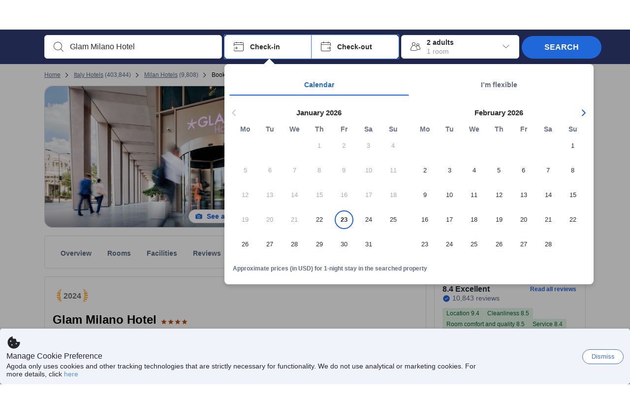

--- FILE ---
content_type: image/svg+xml
request_url: https://cdn6.agoda.net/cdn-design-system/icons/481ee2a3.svg
body_size: 66
content:
<svg version="1.1" xmlns="http://www.w3.org/2000/svg" viewBox="0 0 24 24"><g clip-path="url(#clip0_20282_5337)"><path fill-rule="evenodd" clip-rule="evenodd" d="M19.5 9.39C19.5 5.31 16.142 2 12 2 7.859 2 4.5 5.309 4.5 9.39c0 1.358.372 2.63 1.02 3.723l5.695 8.474a.956.956 0 0 0 1.571 0l5.695-8.474A7.271 7.271 0 0 0 19.5 9.39ZM12 12a3 3 0 1 0 0-6 3 3 0 0 0 0 6Z"/></g><defs><clipPath id="clip0_20282_5337"><path d="M0 0h24v24H0z"/></clipPath></defs></svg>

--- FILE ---
content_type: text/javascript
request_url: https://cdn6.agoda.net/cdn-accom-web/js/assets/browser-bundle/9168-50965a345a72.js
body_size: 2867
content:
"use strict";(self.webpackChunk_mspa_accommodation_desktop_clientside=self.webpackChunk_mspa_accommodation_desktop_clientside||[]).push([["9168"],{56511:function(e,i,t){t.d(i,{P7:function(){return r},_T:function(){return a},pt:function(){return n}});var n="https://cdn6.agoda.net/images/mvc/default/city/mobile/default_geo_place.png",r="https://cdn6.agoda.net/images/mvc/default/city/mobile/default_geo_place_2x.png",a="s=345x345&ar=1x1&"},76211:function(e,i,t){t.r(i),t.d(i,{TrendingCitiesContainerBase:function(){return A},default:function(){return q}});var n,r,a=t(60600),l=t(25468),s=t(42170),o=t(36332),u=t(91376),c=t(52074),d=t(94781),m=((n={}).SimilarCityRecommendation="SIMILAR_CITY_SEARCH",n),f=t(53418),h=t(79976),g=t(48910),y=t(8555),v=t(8436),p=function(e){var i={};return e.forEach(function(e){i[e.name]="$".concat(e.name,": ").concat(e.graphQLType).concat(e.isNonNullable?"!":"")}),Object.keys(i).map(function(e){return i[e]}).join("\n")},b=function(e){var i={};return e.forEach(function(e){i[e.name]="".concat(e.name,": $").concat(e.name)}),Object.keys(i).map(function(e){return i[e]}).join("\n")},_=function(e){var i={};return e.map(function(e){i[e.name]=e.value}),i},C=function e(i){var t=this;(0,h._)(this,e),(0,d._)(this,"fields",{}),(0,d._)(this,"hashCode",""),(0,d._)(this,"typeName",""),(0,d._)(this,"initField",function(e,i){return t.hashCode=(0,v._)(Array(20)).map(function(){return Math.random().toString(20)[2]}).join(""),e?{responseBuilder:e,arguments:i}:{}}),(0,d._)(this,"addVariable",function(e,i,t,n){return{name:e,graphQLType:i,isNonNullable:t,value:n}}),(0,d._)(this,"buildNested",function(e,i,t){var n,r;return i.arguments&&i.arguments.length?"".concat(e," (").concat(b(i.arguments),") ").concat(null==(r=i.responseBuilder)?void 0:r.build(t)):"".concat(e," ").concat(null==(n=i.responseBuilder)?void 0:n.build(t))}),(0,d._)(this,"hasFields",function(){return!!Object.keys(t.fields).length}),(0,d._)(this,"isFragment",function(e){return!!e[t.hashCode]}),(0,d._)(this,"getArguments",function(e){var i=(0,v._)(e);return Object.keys(t.fields).filter(function(e){return t.fields[e].responseBuilder}).forEach(function(e){var n=t.fields[e].arguments;n&&n.length&&(i=(0,v._)(i).concat((0,v._)(n))),i=t.fields[e].responseBuilder.getArguments(i)}),i}),(0,d._)(this,"getFragmentsHashIds",function(e){var i={},n=e.some(function(e){return e===t.hashCode});return n&&!i[t.hashCode]&&(i[t.hashCode]=t.hashCode),!n&&Object.keys(t.fields).length&&e.push(t.hashCode),Object.keys(t.fields).forEach(function(n){if(t.fields[n].responseBuilder){var r;i=(0,y._)({},i,null==(r=t.fields[n].responseBuilder)?void 0:r.getFragmentsHashIds(e))}}),i}),(0,d._)(this,"getFragmentDefinitions",function(e){e[t.hashCode]&&(e[t.hashCode]="fragment Frag".concat(t.hashCode," on ").concat(t.typeName," { ").concat(Object.keys(t.fields).filter(function(i){var n;return!t.fields[i].responseBuilder||t.fields[i].responseBuilder&&!(null==(n=t.fields[i].responseBuilder)?void 0:n.isFragment(e))}).map(function(i){return t.fields[i].responseBuilder?t.buildNested(i,t.fields[i],e):i}).join(", ")," }")),Object.keys(t.fields).forEach(function(i){if(t.fields[i].responseBuilder){var n;null==(n=t.fields[i].responseBuilder)||n.getFragmentDefinitions(e)}})}),(0,d._)(this,"build",function(e){if(e[t.hashCode]){var i=Object.keys(t.fields).filter(function(i){var n;return t.fields[i].responseBuilder&&(null==(n=t.fields[i].responseBuilder)?void 0:n.isFragment(e))}).map(function(i){return t.buildNested(i,t.fields[i],e)}).join(", ");return"{ ...Frag".concat(t.hashCode).concat(i?", ".concat(i):""," }")}return"{ ".concat(Object.keys(t.fields).filter(function(e){var i;return!t.fields[e].responseBuilder||(null==(i=t.fields[e].responseBuilder)?void 0:i.hasFields())}).map(function(i){return t.fields[i].responseBuilder?t.buildNested(i,t.fields[i],e):i}).join(", ")," }")}),this.typeName=i},N=function(e){function i(){var e;return(0,h._)(this,i),e=(0,f._)(this,i,["SimilarCityRecoResponse"]),(0,d._)(e,"withSimilarCities",function(i){var t=!(arguments.length>1)||void 0===arguments[1]||arguments[1];return t&&(e.fields.similarCities=e.initField(i,[])),e}),e}return(0,g._)(i,e),i}(C),w=function(e){function i(){var e;return(0,h._)(this,i),e=(0,f._)(this,i,["SimilarCityReco"]),(0,d._)(e,"withCityId",function(){var i=!(arguments.length>0)||void 0===arguments[0]||arguments[0];return i&&(e.fields.cityId=e.initField(null,[])),e}),(0,d._)(e,"withCityName",function(){var i=!(arguments.length>0)||void 0===arguments[0]||arguments[0];return i&&(e.fields.cityName=e.initField(null,[])),e}),(0,d._)(e,"withCountryName",function(){var i=!(arguments.length>0)||void 0===arguments[0]||arguments[0];return i&&(e.fields.countryName=e.initField(null,[])),e}),(0,d._)(e,"withImages",function(i){var t=!(arguments.length>1)||void 0===arguments[1]||arguments[1];return t&&(e.fields.images=e.initField(i,[])),e}),(0,d._)(e,"withNoOfProperties",function(){var i=!(arguments.length>0)||void 0===arguments[0]||arguments[0];return i&&(e.fields.noOfProperties=e.initField(null,[])),e}),(0,d._)(e,"withAtmospheres",function(i){var t=!(arguments.length>1)||void 0===arguments[1]||arguments[1];return t&&(e.fields.atmospheres=e.initField(i,[])),e}),(0,d._)(e,"withAveragePrice",function(){var i=!(arguments.length>0)||void 0===arguments[0]||arguments[0];return i&&(e.fields.averagePrice=e.initField(null,[])),e}),(0,d._)(e,"withLatitude",function(){var i=!(arguments.length>0)||void 0===arguments[0]||arguments[0];return i&&(e.fields.latitude=e.initField(null,[])),e}),(0,d._)(e,"withLongitude",function(){var i=!(arguments.length>0)||void 0===arguments[0]||arguments[0];return i&&(e.fields.longitude=e.initField(null,[])),e}),(0,d._)(e,"withLink",function(){var i=!(arguments.length>0)||void 0===arguments[0]||arguments[0];return i&&(e.fields.link=e.initField(null,[])),e}),e}return(0,g._)(i,e),i}(C),k=function(e){function i(e,t){var n;return(0,h._)(this,i),n=(0,f._)(this,i,["SimilarCitySearch",e]),t&&n.args.push(n.addVariable("SimilarCityRecoRequest","GQLSimilarCityRecoRequest",!0,t)),n}return(0,g._)(i,e),i}(function e(i,t){var n=this;(0,h._)(this,e),(0,d._)(this,"queryName",""),(0,d._)(this,"responseBuilder",void 0),(0,d._)(this,"args",[]),(0,d._)(this,"addVariable",function(e,i,t,n){return{name:e,graphQLType:i,isNonNullable:t,value:n}}),(0,d._)(this,"buildQuery",function(){var e=n.responseBuilder.getArguments(n.args),i=n.responseBuilder.getFragmentsHashIds([]);n.responseBuilder.getFragmentDefinitions(i);var t=Object.keys(i).map(function(e){return"".concat(i[e])}).join("\n"),r=b(n.args);return e.length?"query ".concat(n.queryName," (").concat(p(e),") { ").concat(n.queryName," ").concat(r?"(".concat(r,")"):""," ").concat(n.responseBuilder.build(i)," } ").concat(t):"query ".concat(n.queryName," { ").concat(n.queryName," ").concat(n.responseBuilder.build(i)," } ").concat(t)}),(0,d._)(this,"buildVariables",function(){return _(n.responseBuilder.getArguments(n.args))}),this.queryName=i,this.responseBuilder=t}),x=function(e){function i(){var e;return(0,h._)(this,i),e=(0,f._)(this,i,["GQLImage"]),(0,d._)(e,"withKey",function(){var i=!(arguments.length>0)||void 0===arguments[0]||arguments[0];return i&&(e.fields.key=e.initField(null,[])),e}),(0,d._)(e,"withUrl",function(){var i=!(arguments.length>0)||void 0===arguments[0]||arguments[0];return i&&(e.fields.url=e.initField(null,[])),e}),e}return(0,g._)(i,e),i}(C),B=(0,d._)({},m.SimilarCityRecommendation,["SimilarCitySearch","similarCities"]),F=(0,d._)({},m.SimilarCityRecommendation,function(e){return{cityIds:e.cityId&&e.cityId>0?[e.cityId]:[0],images:[{key:"normal",size:{height:100,width:100}},{key:"retina",size:{height:200,width:200}}],noOfRecommendation:e.noOfRecommendation,sameCountryOnly:!1}}),L=(0,d._)({},m.SimilarCityRecommendation,function(e){return new k(new N().withSimilarCities(new w().withCityId().withImages(new x().withKey().withUrl()).withLink().withCityName().withCountryName().withNoOfProperties()),e)});(r||(r={})).build=function(e,i){var t=F[e](i);return{responseField:B[e],queryBuilder:L[e](t),type:e}};var j=t(43220),S=t(58264),I=t(31860),O=t(2047),P=t(56511),R=u.memo(function(e){var i=e.title,t=e.linkUrl,n=e.imageUrl,r=e.countryName,a=e.alt;return(0,o.jsx)(c.Link,{display:"flex",href:t,target:"_blank",rel:"noopener","aria-label":i,"data-element-name":"trending-city-card",children:(0,o.jsxs)(c.Box,{children:[(0,o.jsx)(c.Image,{src:n,maxHeight:"200px",maxWidth:"200px",minHeight:"200px",minWidth:"200px",objectFit:"cover",alt:a}),(0,o.jsxs)(c.Box,{textAlign:"center",mt:"8",children:[(0,o.jsx)(c.Typography,{variant:"body-default-strong",textColor:"base.default",children:i}),(0,o.jsx)(c.Typography,{variant:"body-default",textColor:"base.default",children:r})]})]})},i)});R.displayName="TrendingCityCard";var A=function(e){var i=(0,l._)((0,u.useState)({similarCities:[]}),2),t=i[0],n=i[1];return(0,u.useEffect)(function(){(0,a._)(function(){var e,i;return(0,s.YH)(this,function(t){switch(t.label){case 0:var l;return[4,(l={noOfRecommendation:15},(0,a._)(function(){return(0,s.YH)(this,function(e){switch(e.label){case 0:var i;return[4,(i=r.build(m.SimilarCityRecommendation,l),(0,a._)(function(){var e,t,n;return(0,s.YH)(this,function(r){switch(r.label){case 0:return r.trys.push([0,2,,3]),e=i.queryBuilder,[4,I.A.query(e,"/npc")];case 1:return t=r.sent(),[2,i.responseField.reduce(function(e,i){return e[i]},t)];case 2:throw n=r.sent(),(0,S.P)(n,"[NPC]:".concat(i.type," Something went wrong in NPC Clay"),void 0,{error:(0,j._)(n,Error)?n.message:String(n),stack:(0,j._)(n,Error)?n.stack:void 0,type:i.type,responseField:i.responseField}),n;case 3:return[2]}})})())];case 1:return[2,e.sent()]}})})())];case 1:return n({similarCities:null!=(i=null==(e=t.sent())?void 0:e.map(function(e){var i,t,n=null==e?void 0:e.images,r=null==n||null==(i=n.find(function(e){return"normal"===e.key}))?void 0:i.url,a=null==n||null==(t=n.find(function(e){return"retina"===e.key}))?void 0:t.url;return{title:null==e?void 0:e.cityName,linkUrl:null==e?void 0:e.link,countryName:null==e?void 0:e.countryName,image:{src:{normal:r,retina:a}},alt:null==e?void 0:e.cityName}}).filter(function(e){return e.title&&e.linkUrl&&e.countryName&&e.image}))?i:[]}),[2]}})})()},[]),t.similarCities.length>0?(0,o.jsxs)(c.Box,{mb:"32",mt:"32","data-element-name":"trending-cities-container",children:[(0,o.jsx)(c.Box,{display:"flex",alignItems:"center",mb:"24",children:(0,o.jsx)(c.Typography,{variant:"heading-l",ms:"4",textColor:"base.default",children:e.cms.trendingCitiesHeader})}),(0,o.jsx)(c.Carousel,{my:"24",pageButtons:"inside",loading:"lazy",accessibilityPageNumberLabel:e.accessibilityPageNumberLabel,accessibilityLabel:O.StringFormatter.format(e.accessibilityLabel,e.cms.trendingCitiesHeader),accessibilityPreviousNavLabel:e.accessibilityPreviousNavLabel,accessibilityNextNavLabel:e.accessibilityNextNavLabel,accessibilityItemNumberWithCountLabel:e.accessibilityItemNumberWithCountLabel,children:t.similarCities.map(function(e){var i,t,n,r,a,l,s;return(0,o.jsx)(R,{title:e.title,linkUrl:e.linkUrl,imageUrl:null!=(a=null==(t=e.image)||null==(i=t.src)?void 0:i.normal)?a:P.pt,image2xUrl:null!=(l=null==(r=e.image)||null==(n=r.src)?void 0:n.retina)?l:P.P7,countryName:e.countryName,alt:null!=(s=e.alt)?s:""},e.title)})})]}):null},q=u.memo((0,O.withTranslations)(A,function(e){return{accessibilityPageNumberLabel:e.AccessibilityPageNumberLabel,accessibilityNextNavLabel:e.AccessibilityNextNavLabel,accessibilityPreviousNavLabel:e.AccessibilityPreviousNavLabel,accessibilityLabel:e.CarouselAriaLabel,accessibilityItemNumberWithCountLabel:e.CarouselCardAriaLabel}}));q.displayName="TrendingCitiesContainer"}}]);
//# sourceMappingURL=9168-50965a345a72.js.map

--- FILE ---
content_type: text/javascript
request_url: https://cdn6.agoda.net/cdn-accom-web/js/assets/browser-bundle/7262-3e0429d854a3.js
body_size: 1228
content:
"use strict";(self.webpackChunk_mspa_accommodation_desktop_clientside=self.webpackChunk_mspa_accommodation_desktop_clientside||[]).push([["7262"],{52712:function(){},50685:function(e,o,r){r.r(o),r.d(o,{PropertyPageMessage:function(){return T},default:function(){return O}});var n=r(8555),s=r(87822),t=r(36332),a=r(91376),i=r(2047),l=r(53418),c=r(79976),d=r(88509),m=r(94781),u=r(48910),p=r(37058),g=r.n(p),h=r(69763),f=r.n(h),b=r(36081),x=r.n(b),y=r(71290),k=r.n(y),v=r(31078),M=r.n(v),C=r(62587),P=r.n(C),_=r(52712),j=r.n(_),A={};A.styleTagTransform=P(),A.setAttributes=k(),A.insert=x().bind(null,"head"),A.domAPI=f(),A.insertStyleElement=M(),g()(j(),A),j()&&j().locals&&j().locals;var E=r(54007),N=r(52074),B=r(99148),R=function(e){function o(e){var r;return(0,c._)(this,o),r=(0,l._)(this,o,[e]),(0,m._)(r,"handleSeeAllAvailableRoom",function(){(0,E.A)(r.props.onButtonClick)&&r.props.onButtonClick(),r.handleCloseModal()}),(0,m._)(r,"handleCloseModal",function(){r.setState(function(){return{isModalOpened:!1}})}),r.state={isModalOpened:!0},r}return(0,u._)(o,e),(0,d._)(o,[{key:"render",value:function(){var e=this.props,o=e.cms,r=e.numberOfRoomsAvailable,n=e.onButtonClick,s=e.url,a=e.onClose,i=e.isDesktop,l=(0,B.GP)(o.linkText,this.props.cityName||"");if(i&&this.props.displayModal){var c="";return 1===r?c=o.oneRoomAvailable:r>1&&(c=(0,B.GP)(o.multipleRoomsAvailable,r.toString())),(0,t.jsxs)(N.Modal,{title:o.topText,visible:this.state.isModalOpened,zIndex:1060,onClose:this.handleCloseModal,size:"s","data-element-name":"booking-form-error",children:[(0,t.jsx)(N.Typography,{variant:"body-s",textColor:"base.default",py:"8",children:c}),(0,t.jsx)(N.Button,{variant:"label",hierarchy:"primary",label:o.seeAllAvailableRooms,onClick:this.handleSeeAllAvailableRoom,my:"12"}),(0,t.jsx)(N.Box,{width:"auto",children:(0,t.jsx)(N.TextLink,{label:l,hierarchy:"primary",href:s,textVariant:"body-s"})})]})}return(0,t.jsx)("div",{className:"booking-form-error dg-Card dg-PropertyErrorMessage dg-PropertyErrorMessage--error","data-element-name":"booking-form-error",children:(0,t.jsxs)("div",{className:"message-wrapper dg-PropertyErrorMessage-wrapper",children:[(0,t.jsx)("div",{className:"message-side dg-PropertyErrorMessage-iconBox",children:(0,t.jsx)("i",{className:"ficon ficon-24 ".concat("ficon-cancellation-policy-non-refund-special-condition dg-PropertyErrorMessage-icon")})}),(0,t.jsxs)("div",{className:"message-content dg-PropertyErrorMessage-content",children:[(0,t.jsx)("span",{className:"message-content-text",children:o.topText}),(0,t.jsx)("input",{className:"btn message-content-button ".concat("dg-Button dg-Button--orange dg-Button--block dg-PropertyErrorMessage-button"),type:"button",onClick:n,value:o.buttonText}),(0,t.jsx)("a",{className:"message-content-link dg-PropertyErrorMessage-link",href:s,children:l})]}),(0,t.jsx)("div",{className:"message-close dg-PropertyErrorMessage-close",onClick:a,children:(0,t.jsx)("i",{className:"ficon ficon-12 ficon-x-icon"})})]})})}}]),o}(a.PureComponent);(0,m._)(R,"displayName","BookingFormError");var T=function(e){if(!e.messages||!w(e.messages)||!F(e.messages))return null;var o=e.roomGridData?e.roomGridData.masterRooms.reduce(function(e,o){return e+o.rooms.length},0):0;return(0,t.jsx)(R,(0,s._)((0,n._)({},e.messages.bookingForm),{onButtonClick:e.onButtonClick,url:e.searchInCityUrl,numberOfRoomsAvailable:o,displayModal:!0,experiments:e.experiments}))},w=function(e){return e&&e.bookingForm&&e.bookingForm.hasError},F=function(e){return e&&e.bookingForm&&e.bookingForm.isOpen};T.displayName="PropertyPageMessage";var O=(0,i.withExperimentsProvider)(T,function(e){return e.experiments})}}]);
//# sourceMappingURL=7262-3e0429d854a3.js.map

--- FILE ---
content_type: text/javascript
request_url: https://cdn6.agoda.net/cdn-accom-web/js/assets/browser-bundle/property-f40de38341a7.js
body_size: 68783
content:
!function(){var e,t,n,i,r,o,a,l,u={87126:function(e,t,n){var i=n(75544),r=n(18903),o=n(3470);e.exports=function(e,t){var n=i(e),a=i(t),l=o(n,a),u=Math.abs(r(n,a));n.setDate(n.getDate()-l*u);var s=o(n,a)===-l;return l*(u-s)}},72579:function(e,t){"use strict";var n=Symbol.for("react.element"),i=Symbol.for("react.portal"),r=Symbol.for("react.fragment"),o=Symbol.for("react.strict_mode"),a=Symbol.for("react.profiler"),l=Symbol.for("react.provider"),u=Symbol.for("react.context"),s=Symbol.for("react.forward_ref"),c=Symbol.for("react.suspense"),d=Symbol.for("react.memo"),f=Symbol.for("react.lazy"),h=Symbol.iterator,g={isMounted:function(){return!1},enqueueForceUpdate:function(){},enqueueReplaceState:function(){},enqueueSetState:function(){}},v=Object.assign,m={};function p(e,t,n){this.props=e,this.context=t,this.refs=m,this.updater=n||g}function y(){}function w(e,t,n){this.props=e,this.context=t,this.refs=m,this.updater=n||g}p.prototype.isReactComponent={},p.prototype.setState=function(e,t){if("object"!=typeof e&&"function"!=typeof e&&null!=e)throw Error("setState(...): takes an object of state variables to update or a function which returns an object of state variables.");this.updater.enqueueSetState(this,e,t,"setState")},p.prototype.forceUpdate=function(e){this.updater.enqueueForceUpdate(this,e,"forceUpdate")},y.prototype=p.prototype;var C=w.prototype=new y;C.constructor=w,v(C,p.prototype),C.isPureReactComponent=!0;var F=Array.isArray,P=Object.prototype.hasOwnProperty,S={current:null},b={key:!0,ref:!0,__self:!0,__source:!0};function A(e,t,i){var r,o={},a=null,l=null;if(null!=t)for(r in void 0!==t.ref&&(l=t.ref),void 0!==t.key&&(a=""+t.key),t)P.call(t,r)&&!b.hasOwnProperty(r)&&(o[r]=t[r]);var u=arguments.length-2;if(1===u)o.children=i;else if(1<u){for(var s=Array(u),c=0;c<u;c++)s[c]=arguments[c+2];o.children=s}if(e&&e.defaultProps)for(r in u=e.defaultProps)void 0===o[r]&&(o[r]=u[r]);return{$$typeof:n,type:e,key:a,ref:l,props:o,_owner:S.current}}function R(e){return"object"==typeof e&&null!==e&&e.$$typeof===n}var T=/\/+/g;function _(e,t){var n,i;return"object"==typeof e&&null!==e&&null!=e.key?(n=""+e.key,i={"=":"=0",":":"=2"},"$"+n.replace(/[=:]/g,function(e){return i[e]})):t.toString(36)}function I(e,t,r){if(null==e)return e;var o=[],a=0;return!function e(t,r,o,a,l){var u,s,c,d=typeof t;("undefined"===d||"boolean"===d)&&(t=null);var f=!1;if(null===t)f=!0;else switch(d){case"string":case"number":f=!0;break;case"object":switch(t.$$typeof){case n:case i:f=!0}}if(f)return l=l(f=t),t=""===a?"."+_(f,0):a,F(l)?(o="",null!=t&&(o=t.replace(T,"$&/")+"/"),e(l,r,o,"",function(e){return e})):null!=l&&(R(l)&&(u=l,s=o+(!l.key||f&&f.key===l.key?"":(""+l.key).replace(T,"$&/")+"/")+t,l={$$typeof:n,type:u.type,key:s,ref:u.ref,props:u.props,_owner:u._owner}),r.push(l)),1;if(f=0,a=""===a?".":a+":",F(t))for(var g=0;g<t.length;g++){var v=a+_(d=t[g],g);f+=e(d,r,o,v,l)}else if("function"==typeof(v=null===(c=t)||"object"!=typeof c?null:"function"==typeof(c=h&&c[h]||c["@@iterator"])?c:null))for(t=v.call(t),g=0;!(d=t.next()).done;)v=a+_(d=d.value,g++),f+=e(d,r,o,v,l);else if("object"===d)throw Error("Objects are not valid as a React child (found: "+("[object Object]"===(r=String(t))?"object with keys {"+Object.keys(t).join(", ")+"}":r)+"). If you meant to render a collection of children, use an array instead.");return f}(e,o,"","",function(e){return t.call(r,e,a++)}),o}function k(e){if(-1===e._status){var t=e._result;(t=t()).then(function(t){(0===e._status||-1===e._status)&&(e._status=1,e._result=t)},function(t){(0===e._status||-1===e._status)&&(e._status=2,e._result=t)}),-1===e._status&&(e._status=0,e._result=t)}if(1===e._status)return e._result.default;throw e._result}var B={current:null},O={transition:null};function D(){throw Error("act(...) is not supported in production builds of React.")}t.Children={map:I,forEach:function(e,t,n){I(e,function(){t.apply(this,arguments)},n)},count:function(e){var t=0;return I(e,function(){t++}),t},toArray:function(e){return I(e,function(e){return e})||[]},only:function(e){if(!R(e))throw Error("React.Children.only expected to receive a single React element child.");return e}},t.Component=p,t.Fragment=r,t.Profiler=a,t.PureComponent=w,t.StrictMode=o,t.Suspense=c,t.__SECRET_INTERNALS_DO_NOT_USE_OR_YOU_WILL_BE_FIRED={ReactCurrentDispatcher:B,ReactCurrentBatchConfig:O,ReactCurrentOwner:S},t.act=D,t.cloneElement=function(e,t,i){if(null==e)throw Error("React.cloneElement(...): The argument must be a React element, but you passed "+e+".");var r=v({},e.props),o=e.key,a=e.ref,l=e._owner;if(null!=t){if(void 0!==t.ref&&(a=t.ref,l=S.current),void 0!==t.key&&(o=""+t.key),e.type&&e.type.defaultProps)var u=e.type.defaultProps;for(s in t)P.call(t,s)&&!b.hasOwnProperty(s)&&(r[s]=void 0===t[s]&&void 0!==u?u[s]:t[s])}var s=arguments.length-2;if(1===s)r.children=i;else if(1<s){u=Array(s);for(var c=0;c<s;c++)u[c]=arguments[c+2];r.children=u}return{$$typeof:n,type:e.type,key:o,ref:a,props:r,_owner:l}},t.createContext=function(e){return(e={$$typeof:u,_currentValue:e,_currentValue2:e,_threadCount:0,Provider:null,Consumer:null,_defaultValue:null,_globalName:null}).Provider={$$typeof:l,_context:e},e.Consumer=e},t.createElement=A,t.createFactory=function(e){var t=A.bind(null,e);return t.type=e,t},t.createRef=function(){return{current:null}},t.forwardRef=function(e){return{$$typeof:s,render:e}},t.isValidElement=R,t.lazy=function(e){return{$$typeof:f,_payload:{_status:-1,_result:e},_init:k}},t.memo=function(e,t){return{$$typeof:d,type:e,compare:void 0===t?null:t}},t.startTransition=function(e){var t=O.transition;O.transition={};try{e()}finally{O.transition=t}},t.unstable_act=D,t.useCallback=function(e,t){return B.current.useCallback(e,t)},t.useContext=function(e){return B.current.useContext(e)},t.useDebugValue=function(){},t.useDeferredValue=function(e){return B.current.useDeferredValue(e)},t.useEffect=function(e,t){return B.current.useEffect(e,t)},t.useId=function(){return B.current.useId()},t.useImperativeHandle=function(e,t,n){return B.current.useImperativeHandle(e,t,n)},t.useInsertionEffect=function(e,t){return B.current.useInsertionEffect(e,t)},t.useLayoutEffect=function(e,t){return B.current.useLayoutEffect(e,t)},t.useMemo=function(e,t){return B.current.useMemo(e,t)},t.useReducer=function(e,t,n){return B.current.useReducer(e,t,n)},t.useRef=function(e){return B.current.useRef(e)},t.useState=function(e){return B.current.useState(e)},t.useSyncExternalStore=function(e,t,n){return B.current.useSyncExternalStore(e,t,n)},t.useTransition=function(){return B.current.useTransition()},t.version="18.3.1"},69739:function(e){e.exports={ENVIRONMENT:{DEVELOPMENT:"development",PRODUCTION:"production"}}},69353:function(e,t,n){"use strict";n.d(t,{Ee:function(){return u},VQ:function(){return l},n9:function(){return a}});var i,r,o,a=((i={})[i.NormalProperty=0]="NormalProperty",i[i.FlightPlusHotel=1]="FlightPlusHotel",i[i.MultiHotel=2]="MultiHotel",i),l=((r={}).multiHotelAddToCartFromProperty="p1",r.multiHotelOnHomePage="hmh",r.multiHotelPredefined="pre",r),u=((o={})[o.FirstProperty=1]="FirstProperty",o[o.SecondProperty=2]="SecondProperty",o)},65370:function(e,t,n){"use strict";n.d(t,{p:function(){return a}});var i=n(49797),r=n(14803),o=n(78378),a=function(){var e=(0,r.GJ)();return{hotelId:(0,i.GB)((0,i.Ez)(o.jR.MultiHotelSSR.hHotelId,e)),roomId:(0,i.g_)((0,i.Ez)(o.jR.MultiHotelSSR.hRoomId,e)),checkIn:(0,i.g_)((0,i.Ez)(o.jR.MultiHotelSSR.hCheckIn,e)),checkOut:(0,i.g_)((0,i.Ez)(o.jR.MultiHotelSSR.hCheckOut,e)),lengthOfStay:(0,i.GB)((0,i.Ez)(o.jR.MultiHotelSSR.hLengthOfStay,e)),rooms:(0,i.GB)((0,i.Ez)(o.jR.MultiHotelSSR.hRooms,e)),adults:(0,i.GB)((0,i.Ez)(o.jR.MultiHotelSSR.hAdults,e)),children:(0,i.GB)((0,i.Ez)(o.jR.MultiHotelSSR.hChildren,e)),childAges:(0,i.qc)((0,i.Ez)(o.jR.MultiHotelSSR.hChildAges,e)),cityId:(0,i.GB)((0,i.Ez)(o.jR.MultiHotelSSR.hCityId,e)),cityName:(0,i.g_)((0,i.Ez)(o.jR.MultiHotelSSR.hCityName,e)),extraBed:(0,i.GB)((0,i.Ez)(o.jR.MultiHotelSSR.hExtraBeds,e)),r_children:(0,i.GB)((0,i.Ez)(o.jR.MultiHotelSSR.hr_children,e)),r_occupancy:(0,i.GB)((0,i.Ez)(o.jR.MultiHotelSSR.hr_occupancy,e)),r_eb:(0,i.GB)((0,i.Ez)(o.jR.MultiHotelSSR.hr_eb,e)),r_isFit:(0,i.Pr)((0,i.Ez)(o.jR.MultiHotelSSR.hr_isFit,e)),r_mandatoryEb:(0,i.GB)((0,i.Ez)(o.jR.MultiHotelSSR.hr_mandantoryEb,e)),r_needOccSearch:(0,i.Pr)((0,i.Ez)(o.jR.MultiHotelSSR.hr_needOccSearch,e)),r_isRespectMacOcc:(0,i.Pr)((0,i.Ez)(o.jR.MultiHotelSSR.hr_isRespectMacOcc,e)),r_masterRoomOcc:(0,i.GB)((0,i.Ez)(o.jR.MultiHotelSSR.hr_masterRoomOcc,e)),r_cancellationType:(0,i.GB)((0,i.Ez)(o.jR.MultiHotelSSR.hr_cancellationType,e)),paymentModel:(0,i.Ez)(o.jR.MultiHotelSSR.hr_pm,e),packageToken:(0,i.Ez)(o.jR.PackageBookingForm.packageToken,e),flow:(0,i.Ez)(o.jR.MultiHotelSSR.multiHotelFlow,e)}}},68876:function(e,t,n){"use strict";n.d(t,{K:function(){return r}});var i,r,o=n(14803),a=n(83530),l=n(49797),u=n(64390),s=n(24666),c=n(65370),d=n(78378),f=n(69353);(i=r||(r={})).isMultiHotelPackagesFeatureEnabled=function(){return a.ti.features&&!!a.ti.features.multiHotelPackages&&(!a.ti.pageConfig||a.ti.pageConfig.pageTypeId!==u.g6.Apo)},i.isValidMultiHotelsSearch=function(){var e=(0,c.p)();if(!e)return null;var t=e.hotelId,n=e.roomId,r=e.checkIn,o=e.checkOut,a=e.lengthOfStay,l=e.rooms,u=e.adults,s=e.cityName;return i.isMultiHotelPackagesFeatureEnabled()&&t.length>0&&n.length>0&&r.length>0&&o.length>0&&a.length>0&&l.length>0&&u.length>0&&s.length>0},i.isValidMultiHotelsSearchWithMultiHotelOnHomePageFlow=function(){return i.isValidMultiHotelsSearch()&&(0,l.Ez)(d.jR.MultiHotelSSR.multiHotelFlow,(0,o.GJ)())===f.VQ.multiHotelOnHomePage},i.isSearchCriteriaEligibleForPackages=function(e){var t=s.Xy;return e.Adults+e.Children<=t}},78130:function(e,t,n){"use strict";n.d(t,{DG:function(){return y},Mi:function(){return p},Pp:function(){return f},Uf:function(){return g},jJ:function(){return c},lo:function(){return d},u5:function(){return v},wC:function(){return m},wh:function(){return h},zu:function(){return w}}),n(68876);var i=n(34950);n(65370);var r="multiHotelFirstBFUrl",o="multiHotelSecondPropertyUrl",a="multiHotelFirstPropertyUrl",l="multiHotelCachedDisplayPrice",u=function(e,t){var n=(0,i._S)(e);if(!n)return"";var r=n.split("|");return(null==r?void 0:r.length)===2&&r[0]===t?r[1]:""},s=function(e,t,n){if(t&&n){var r=t.concat("|",n);(0,i.AP)(e,r)}},c=function(e,t){return e.isMultiHotelFlow||!1},d=function(e,t){s(r,e,t)},f=function(e){return u(r,e)},h=function(e,t){s(o,e,t)},g=function(e){return u(o,e)},v=function(e,t){s(a,e,t)},m=function(e){return u(a,e)},p=function(e){var t;return{HotelId:e.hotelId.map(String),RoomId:e.roomId,CheckIn:e.checkIn,CheckOut:e.checkOut,Los:e.lengthOfStay.map(String),Rooms:e.rooms.map(String),Adults:e.adults.map(String),CancellationType:null==(t=e.r_cancellationType)?void 0:t.map(String),PaymentModel:e.paymentModel,Flow:e.flow}},y=function(e,t,n,r,o){if(e&&t&&o&&n&&r){var a="".concat(e).concat("|").concat(t).concat("|").concat(n).concat("|").concat(r).concat("|").concat(o);(0,i.AP)(l,a)}},w=function(e,t,n,r){var o=(0,i._S)(l);if(!o)return 0;var a=o.split("|");return(null==a?void 0:a.length)===5&&a[0]===e.toString()&&a[1]===t&&a[2]===n&&a[3]===r.toString()?parseInt(a[4],10):0}},49500:function(e,t,n){"use strict";n.d(t,{Ar:function(){return l},cW:function(){return s},dF:function(){return u},kL:function(){return c}});var i,r,o,a,l=((i={})[i.Normal=0]="Normal",i[i.Process=1]="Process",i[i.Success=2]="Success",i[i.Fail=3]="Fail",i),u=((r={}).GCCampaign_Token="gcCampaign_Token",r.GCCampaign_CampaignId="gcCampaign_CampaignId",r.DefaultSuccessMessage="defaultSuccessMessage",r.DefaultFailureMessage="defaultFailureMessage",r.IsButtonPostBack="isButtonPostBack",r),s=((o={}).Default="Default",o.GCExpiry="GCExpiry",o.AmountOff="AmountOff",o.PercentOff="PercentOff",o.GCCampaign="GCCampaign",o.Prid="Prid",o.Static="Static",o.City="City",o.Flight="Flight",o),c=((a={})[a.Normal=0]="Normal",a[a.AgodaSpecialOffers=1]="AgodaSpecialOffers",a)},227:function(e,t,n){"use strict";n.d(t,{O:function(){return i}});var i={RegulationHideRankingInfo:"RegulationHideRankingInfo",RegulationHideStarRatingText:"RegulationHideStarRatingText",RegulationShowSoldoutBanner:"RegulationShowSoldoutBanner",RegulationShowSoldoutCards:"RegulationShowSoldoutCards",RegulationShowTimeLimitedOffers:"RegulationShowTimeLimitedOffers",RegulationShowMseInfo:"RegulationShowMseInfo",RegulationShowPriceDropBadge:"RegulationShowPriceDropBadge",RegulationShowBestPriceForXStarHotelBadge:"RegulationShowBestPriceForXStarHotelBadge",RegulationShowPopularChoiceMessage:"RegulationShowPopularChoiceMessage",RegulationShowExclusivePriceSetting:"RegulationShowExclusivePriceSetting",RegulationShowClearerDiscountMessage:"RegulationShowClearerDiscountMessage",RegulationShowBestSellerRibbonInRecommendedSection:"RegulationShowBestSellerRibbonInRecommendedSection",RegulationShowUrgencyBanner:"RegulationShowUrgencyBanner",RegulationShowLastMinutePriceDrop:"RegulationShowLastMinutePriceDrop",RegulationShowPopularChoiceBadge:"RegulationShowPopularChoiceBadge",RegulationShowSoloTravelerDiscount:"RegulationShowSoloTravelerDiscount",RegulationShowBiggestDiscountBadgeOnApo:"RegulationShowBiggestDiscountBadgeOnApo",RegulationShowSaveUpToMessageOnApo:"RegulationShowSaveUpToMessageOnApo",RegulationShowBestValueBadgeOnRecommendedSection:"RegulationShowBestValueBadgeOnRecommendedSection",RegulationHideSponsoredHeader:"RegulationHideSponsoredHeader",RegulationShowExtraBedUnit:"RegulationShowExtraBedUnit",RegulationHideAgodaPreferredRankingInfo:"RegulationHideAgodaPreferredRankingInfo",RegulationHideRoomRecommendationBadge:"RegulationHideRoomRecommendationBadge",RegulationShowPopularDestinationMessage:"RegulationShowPopularDestinationMessage",RegulationShowHostLegalInformation:"RegulationShowHostLegalInformation",RegulationShowSoldoutPriceWeb:"RegulationShowSoldoutPriceWeb",RegulationLastBookPopularityMessage:"RegulationLastBookPopularityMessage",LoyaltyProgram:"LoyaltyProgram",AgodaHome:"AgodaHomes",ClaimPromotion:"ClaimPromotion",PointsMax:"PointsMax",AdsBanner:"AdsBanner",ShowUserEngagement:"ShowUserEngagement",ShowEasyCancel:"ShowEasyCancel",ShowSherpaWidget:"ShowSherpaWidget",ShowGoogleLogin:"ShowGoogleLogin",ShowAdsOnNewHomepage:"ShowAdsOnNewHomepage",ShowFullLengthBannerOnNewHomePage:"ShowFullLengthBannerOnNewHomePage",ConversionMessaging:"ConversionMessaging",AutoApplyToFinalPrice:"AutoApplyToFinalPrice",LongTermRental:"LongTermRental",ShowMonthlyPrice:"ShowMonthlyPrice",Filters:"Filters",Currency:"Currency",RegulationHideCmaBadges:"RegulationHideCmaBadges",AgodaCash:"AgodaCash",LinkTopDestinationToTravelGuide:"LinkTopDestinationToTravelGuide",ShowMabHeroBanner:"ShowMabHeroBanner",RegulationLosPromotionCma:"RegulationLosPromotionCma",PropertyCardSoldOutText:"PropertyCardSoldOutText",TrendingBadgeAsPromoted:"TrendingBadgeAsPromoted",CMAInformationUKEU:"CMAInformationUKEU",PartnerLoyaltyBurn:"PartnerLoyaltyBurn",InternationalTravel:"InternationalTravel",UnifiedBannerFramework:"UnifiedBannerFramework",ShowBenefitsCampaignBanner:"ShowBenefitsCampaignBanner",PartnerLoyaltyStaticBanner:"PartnerLoyaltyStaticBanner",InsufficientMilesBanner:"InsufficientMilesBanner",PartnerBLTBanner:"PartnerBLTBanner",PartnerLoyaltyBurnRewardsProperty:"PartnerLoyaltyBurnRewardsProperty",Ensighten:"Ensighten",ShowPriceTrendBadge:"ShowPriceTrendBadge",AccomShowPricingMessageBadge:"AccomShowPricingMessageBadge",FeaturedProperties:"FeaturedProperties",ShowTotalStayPriceViewOption:"ShowTotalStayPriceViewOption",BookOnRequest:"BookOnRequest",DayUseHotels:"DayUseHotels",JapanASO:"JapanASO",RegulationMspaPricingCma:"RegulationMspaPricingCma",RegulationShowCountdownTimerOnBF:"RegulationShowCountdownTimerOnBF",RegulationShowRareFindPrice:"RegulationShowRareFindPrice",ShowAgodaSponsoredCoupon:"ShowAgodaSponsoredCoupon"}},74849:function(e,t,n){"use strict";n.d(t,{B:function(){return i}});var i={explist:"explist",expuser:"expuser",cid:"cid",origin:"origin",tag:"tag",gclid:"gclid",legacySiteId:"siteid",siteId:"site_id",Adults:"adults",Children:"children",MspaBranch:"MSPA_BRANCH",OpenMap:"openmap"}},34950:function(e,t,n){"use strict";n.d(t,{AP:function(){return h},J2:function(){return g},_S:function(){return m},X:function(){return C},sP:function(){return y},sp:function(){return v},sc:function(){return w},Hd:function(){return p}});var i=n(75544),r=n.n(i),o=n(79058),a=n.n(o),l=/^\d{4}-\d{2}-\d{2}T\d{2}:\d{2}:\d{2}(\.\d{3})?Z?$/,u=function(e,t){return e&&"string"==typeof t&&l.test(t)?r()(t):t},s=function(e){var t=new Date(Date.now());return a()(t,e)},c=function(e,t){var n=null;try{n=t.getItem(e)}catch(e){n=null}return n},d=function(e,t,n){var i=!0;try{n.setItem(e,t),i=!0}catch(e){i=!1}return i},f=function(e,t){var n=!0;try{t.removeItem(e),n=!0}catch(e){n=!1}return n},h=function(e,t){return d(e,t,localStorage)},g=function(e,t){return d(e,t,sessionStorage)},v=function(e,t,n){return d(e,JSON.stringify({created:new Date(Date.now()),expires:s(n),data:t}),localStorage)},m=function(e){return c(e,localStorage)},p=function(e){return c(e,sessionStorage)},y=function(e){try{var t=c(e,localStorage);if(!t)return null;var n=JSON.parse(t,u);if(null!==n.expires&&n.expires<new Date(Date.now()))return f(e,localStorage),null;return n.data}catch(e){return null}},w=function(e){return f(e,localStorage)},C=function(e){return f(e,sessionStorage)}},28993:function(e,t,n){"use strict";n.d(t,{BT:function(){return I},Ht:function(){return N},I6:function(){return D},RN:function(){return R},ag:function(){return O},ch:function(){return F},ev:function(){return P},f$:function(){return _},hJ:function(){return w},ij:function(){return k},is:function(){return C},r6:function(){return A},rT:function(){return B},sp:function(){return S},t4:function(){return b},yA:function(){return T}});var i,r,o,a,l,u,s,c,d,f,h,g,v,m,p,y,w=((i={})[i.original=0]="original",i[i.mediumRectangle=1]="mediumRectangle",i[i.square=2]="square",i[i.square2x=3]="square2x",i[i.wide=4]="wide",i[i.thumbnail=5]="thumbnail",i[i.thumbnail2x=6]="thumbnail2x",i[i.preview=7]="preview",i),C=((r={})[r.NonBOR=0]="NonBOR",r[r.NHA=1]="NHA",r[r.Supplier=2]="Supplier",r),F=((o={})[o.AllRooms=-1]="AllRooms",o[o.Hotels=1]="Hotels",o[o.Homes=2]="Homes",o[o.Flights=3]="Flights",o[o.Restaurants=6]="Restaurants",o[o.Family=7]="Family",o[o.AgodaFlights=10]="AgodaFlights",o[o.Packages=11]="Packages",o[o.LongStay=13]="LongStay",o[o.Activities=14]="Activities",o[o.Cars=15]="Cars",o[o.Ryokan=16]="Ryokan",o[o.Journey=17]="Journey",o[o.Inbound=18]="Inbound",o[o.Outbound=19]="Outbound",o),P=((a={})[a.Unknown=0]="Unknown",a[a.KnownBot=1]="KnownBot",a[a.UnknownBot=2]="UnknownBot",a[a.Prerender=3]="Prerender",a[a.User=4]="User",a[a.Internal=5]="Internal",a[a.NA=6]="NA",a[a.DOS=7]="DOS",a),S=((l={})[l.FirstCOR=0]="FirstCOR",l[l.FinalPrice=1]="FinalPrice",l[l.Coupon=2]="Coupon",l[l.InsiderDeal=3]="InsiderDeal",l[l.AgodaRate=4]="AgodaRate",l[l.Promotion=5]="Promotion",l[l.MobileDeal=6]="MobileDeal",l[l.VipRate=7]="VipRate",l[l.PromoApplied=8]="PromoApplied",l[l.PulsePromotion=9]="PulsePromotion",l[l.PromoDiscount=1e3]="PromoDiscount",l[l.AfterPromoPrice=1001]="AfterPromoPrice",l),b=((u={}).Horizontal="Horizontal",u.Vertical="Vertical",u),A=((s={})[s.Top=2]="Top",s[s.Verified=1]="Verified",s[s.Regular=0]="Regular",s),R=((c={})[c.Unknown=0]="Unknown",c[c.Company=1]="Company",c[c.Individual=2]="Individual",c),T=((d={})[d.Agoda=1]="Agoda",d[d.Japanican=3]="Japanican",d[d.Rurubu=4]="Rurubu",d[d.Priceline=5]="Priceline",d[d.CitiUS=51]="CitiUS",d[d.Clubtravel=45]="Clubtravel",d[d.LotteDfs=47]="LotteDfs",d[d.ANA=50]="ANA",d[d.KrisFlyer=53]="KrisFlyer",d[d.RocketMiles=10]="RocketMiles",d[d.RocketMilesUat=1001]="RocketMilesUat",d[d.ChinaAir=65]="ChinaAir",d[d.ChinaAirUat1=6501]="ChinaAirUat1",d[d.ChinaAirUat2=6502]="ChinaAirUat2",d[d.RMConnectmiles=15]="RMConnectmiles",d[d.RMConnectmilesUat=1501]="RMConnectmilesUat",d[d.RMEmirates=16]="RMEmirates",d[d.RMEmiratesUat1=1601]="RMEmiratesUat1",d[d.RMEmiratesUat2=1602]="RMEmiratesUat2",d[d.RMEnrich=17]="RMEnrich",d[d.RMEnrichUat1=1701]="RMEnrichUat1",d[d.RMEnrichUat2=1702]="RMEnrichUat2",d[d.RMNectar=25]="RMNectar",d[d.RMNectarUat=2501]="RMNectarUat",d),_=((f={}).EARN="EARN",f.BURN="BURN",f.BURN_EARN="BURN_EARN",f),I=((h={})[h.None=0]="None",h[h.PrivateVilla=28]="PrivateVilla",h[h.Apartment=29]="Apartment",h[h.Villa=30]="Villa",h[h.GuestHouseBedAndBreakfast=32]="GuestHouseBedAndBreakfast",h[h.Hostel=33]="Hostel",h[h.Hotel=34]="Hotel",h[h.Motel=35]="Motel",h[h.Resort=37]="Resort",h[h.Ryokan=38]="Ryokan",h[h.BoatOrCruise=102]="BoatOrCruise",h[h.Bungalow=103]="Bungalow",h[h.CapsuleHotel=105]="CapsuleHotel",h[h.Chalet=106]="Chalet",h[h.CountryHouse=107]="CountryHouse",h[h.Homestay=108]="Homestay",h[h.FarmStay=109]="FarmStay",h[h.HolidayPark=110]="HolidayPark",h[h.Inn=111]="Inn",h[h.Lodge=112]="Lodge",h[h.LoveHotel=113]="LoveHotel",h[h.Tent=114]="Tent",h[h.Riad=115]="Riad",h[h.ServicedApartment=120]="ServicedApartment",h[h.ResortVilla=122]="ResortVilla",h[h.CountrySide=125]="CountrySide",h[h.Home=131]="Home",h),k=((g={})[g.China=191]="China",g[g.Australia=139]="Australia",g),B=((v={})[v.Regular=0]="Regular",v[v.Vip=1]="Vip",v[v.ExternalLoyaltyVip=2]="ExternalLoyaltyVip",v),O=((m={})[m.None=0]="None",m[m.CreditCard=1]="CreditCard",m[m.FrequentFlyer=2]="FrequentFlyer",m[m.EmailDomain=3]="EmailDomain",m[m.SiteId=4]="SiteId",m[m.PromotionCode=5]="PromotionCode",m),D=((p={})[p.None=0]="None",p[p.Exclusive=1]="Exclusive",p[p.InclusiveWithSurchargePerRoomPerNight=2]="InclusiveWithSurchargePerRoomPerNight",p[p.InclusiveWithSurchargePerBooking=3]="InclusiveWithSurchargePerBooking",p),N=((y={})[y.Agoda=1]="Agoda",y[y.Jtb=2]="Jtb",y[y.Japanican=3]="Japanican",y[y.Rurubu=4]="Rurubu",y[y.ClubTravel=45]="ClubTravel",y[y.LotteDFS=47]="LotteDFS",y[y.RocketMiles=10]="RocketMiles",y[y.RocketMilesUat=1001]="RocketMilesUat",y[y.ChinaAir=65]="ChinaAir",y[y.ChinaAirUat1=6501]="ChinaAirUat1",y[y.ChinaAirUat2=6502]="ChinaAirUat2",y[y.Allegiant=66]="Allegiant",y[y.AllegiantUat1=6601]="AllegiantUat1",y[y.RMConnectmiles=15]="RMConnectmiles",y[y.RMConnectmilesUat=1501]="RMConnectmilesUat",y[y.RMEmirates=16]="RMEmirates",y[y.RMEmiratesUat1=1601]="RMEmiratesUat1",y[y.RMEmiratesUat2=1602]="RMEmiratesUat2",y[y.RMEnrich=17]="RMEnrich",y[y.RMEnrichUat1=1701]="RMEnrichUat1",y[y.RMEnrichUat2=1702]="RMEnrichUat2",y[y.RMNectar=25]="RMNectar",y[y.RMNectarUat=2501]="RMNectarUat",y)},72351:function(e,t,n){"use strict";var i,r,o,a,l;n.d(t,{l:function(){return i}}),(o=(r=i||(i={})).CarsSearchInput||(r.CarsSearchInput={}))[o.None=-1]="None",o[o.PickupLocation=16]="PickupLocation",o[o.DropoffLocation=17]="DropoffLocation",o[o.PickupDate=18]="PickupDate",o[o.DropoffDate=19]="DropoffDate",o[o.PickupTime=20]="PickupTime",o[o.DropoffTime=21]="DropoffTime",o[o.DriverAge=22]="DriverAge",(a=r.DropoffOption||(r.DropoffOption={}))[a.Same=1]="Same",a[a.Different=2]="Different",(l=r.DropoffOptionAnalytic||(r.DropoffOptionAnalytic={})).Same="dropoff-same",l.Different="dropoff-different"},63926:function(e,t,n){"use strict";var i,r,o,a,l,u,s,c,d,f,h,g;n.d(t,{S:function(){return i}}),(o=(r=i||(i={})).SearchInput||(r.SearchInput={}))[o.None=-1]="None",o[o.Origin=5]="Origin",o[o.Destination=6]="Destination",o[o.Occupancy=7]="Occupancy",o[o.DepartureDate=8]="DepartureDate",o[o.ReturningDate=9]="ReturningDate",o[o.PackageDeal=10]="PackageDeal",o[o.Rooms=11]="Rooms",o[o.SearchOption=12]="SearchOption",o[o.CabinClass=13]="CabinClass",o[o.Activities=14]="Activities",o[o.RouteSwap=15]="RouteSwap",(a=r.FlightOption||(r.FlightOption={}))[a.Oneway=1]="Oneway",a[a.RoundTrip=2]="RoundTrip",a[a.MultiCity=3]="MultiCity",(l=r.FlightCabinClass||(r.FlightCabinClass={}))[l.First=1]="First",l[l.Business=2]="Business",l[l.PremiumEconomy=3]="PremiumEconomy",l[l.Economy=4]="Economy",(u=r.TripType||(r.TripType={}))[u.Departure=0]="Departure",u[u.Return=1]="Return",(s=r.FlightOptionAnalytic||(r.FlightOptionAnalytic={})).Oneway="one-way",s.RoundTrip="round-trip",s.MultiCity="multi-city",(c=r.FlightCabinClassAnalytic||(r.FlightCabinClassAnalytic={})).Economy="economy",c.PremiumEconomy="premium-economy",c.Business="business",c.First="first",(d=r.FlightBaggage||(r.FlightBaggage={}))[d.CarryOn=0]="CarryOn",d[d.CheckedIn=1]="CheckedIn",(f=r.FlightGeoType||(r.FlightGeoType={})).GdsCity="0",f.Airport="1",(h=r.FlightGeoTypeAnalytic||(r.FlightGeoTypeAnalytic={})).GdsCity="gds-city",h.Airport="airport",(g=r.FlightDiscountType||(r.FlightDiscountType={}))[g.Unknown=0]="Unknown",g[g.Cid=1]="Cid",g[g.Total=99]="Total"},10283:function(e,t,n){"use strict";n.d(t,{A3:function(){return b},Bx:function(){return D},El:function(){return B},H1:function(){return H},Oz:function(){return I},ZB:function(){return x},_B:function(){return N},aU:function(){return A},bE:function(){return E},e1:function(){return _},g6:function(){return S},hC:function(){return k},jf:function(){return O},nl:function(){return R},qL:function(){return T},tw:function(){return U},wF:function(){return L},xS:function(){return M}});var i,r,o,a,l,u,s,c,d,f,h,g,v,m,p,y,w,C=n(8555),F=n(63926),P=n(72351),S=((i={})[i.Home=1]="Home",i[i.Country=4]="Country",i[i.City=5]="City",i[i.Area=6]="Area",i[i.Property=7]="Property",i[i.State=8]="State",i[i.Landmark=12]="Landmark",i[i.Region=14]="Region",i[i.TopRatedArea=15]="TopRatedArea",i[i.Search=103]="Search",i[i.Interstitial=107]="Interstitial",i[i.ZeroResultPage=199]="ZeroResultPage",i[i.MmbSignIn=980]="MmbSignIn",i[i.FlightsSearch=5502]="FlightsSearch",i[i.PackagesFlightsSearch=6609]="PackagesFlightsSearch",i[i.SingleRoomPropertyPage=9998]="SingleRoomPropertyPage",i[i.CampaignLanding=9e4]="CampaignLanding",i),b=((r={})[r.None=-1]="None",r[r.Solo=0]="Solo",r[r.Couples=1]="Couples",r[r.Families=2]="Families",r[r.Group=3]="Group",r[r.Business=4]="Business",r[r.TravelAgent=5]="TravelAgent",r),A=((o={})[o.AllGuests=0]="AllGuests",o[o.Business=1]="Business",o[o.Couple=2]="Couple",o[o.Solo=3]="Solo",o[o.FamilyYoungChildren=4]="FamilyYoungChildren",o[o.FamilyTeen=5]="FamilyTeen",o[o.Group=6]="Group",o[o.FamilyMode=7]="FamilyMode",o[o.Family=8]="Family",o),R=((a={})[a.None=-1]="None",a[a.Autocomplete=0]="Autocomplete",a[a.CheckIn=1]="CheckIn",a[a.CheckOut=2]="CheckOut",a[a.Occupancy=3]="Occupancy",a[a.SegmentsOccupancy=4]="SegmentsOccupancy",a[a.Activities=14]="Activities",a),T=(0,C._)({},R,F.S.SearchInput,P.l.CarsSearchInput),_=((l={})[l.Rooms=0]="Rooms",l[l.Adults=1]="Adults",l[l.Children=2]="Children",l[l.Infant=3]="Infant",l),I=((u={})[u.None=0]="None",u[u.Children=1]="Children",u[u.Infant=2]="Infant",u[u.ChildrenAndInfant=3]="ChildrenAndInfant",u[u.MaxTotal=4]="MaxTotal",u),k=((s={})[s.Location=0]="Location",s[s.RecentSearch=1]="RecentSearch",s[s.Info=2]="Info",s[s.Loading=3]="Loading",s[s.Google=4]="Google",s[s.Default=5]="Default",s[s.Blt=6]="Blt",s[s.FlightRecentSearch=7]="FlightRecentSearch",s[s.TopRoute=8]="TopRoute",s),B=((c={})[c.International=0]="International",c[c.Domestic=1]="Domestic",c[c.FilterByCity=2]="FilterByCity",c[c.PropertyChain=3]="PropertyChain",c),O=((d={})[d.City=0]="City",d[d.Area=1]="Area",d[d.Landmark=2]="Landmark",d),D=((f={})[f.CheckIn=0]="CheckIn",f[f.CheckOut=1]="CheckOut",f),N=((h={})[h.DirectSearch=1]="DirectSearch",h[h.Suggestion=2]="Suggestion",h[h.Prefilled=3]="Prefilled",h[h.RecentSearch=4]="RecentSearch",h[h.TopDestinaton=5]="TopDestinaton",h),L=((g={})[g.PreferFamilyRooms=1]="PreferFamilyRooms",g[g.PreferAdjoiningRooms=2]="PreferAdjoiningRooms",g[g.PreferFamilyFriendlyOptions=3]="PreferFamilyFriendlyOptions",g[g.NotAvailable=4]="NotAvailable",g),x=((v={})[v.City=1]="City",v[v.Radius=2]="Radius",v[v.Region=3]="Region",v[v.Area=4]="Area",v[v.TopArea=5]="TopArea",v[v.Airport=8]="Airport",v[v.Landmark=16]="Landmark",v[v.Hotel=32]="Hotel",v[v.All=63]="All",v[v.Address=64]="Address",v[v.AllIncludeAddressRegion=129]="AllIncludeAddressRegion",v[v.AllIncludeTopArea=130]="AllIncludeTopArea",v[v.AllIncludeRegion=131]="AllIncludeRegion",v),H=((m={})[m.Staff=1]="Staff",m[m.Cleanliness=4]="Cleanliness",m[m.Location=6]="Location",m[m.BathroomAndToilet=11]="BathroomAndToilet",m[m.Spaciousness=17]="Spaciousness",m[m.Breakfast=18]="Breakfast",m[m.Safety=22]="Safety",m),M=((p={})[p.High=0]="High",p[p.Low=1]="Low",p[p.Normal=2]="Normal",p[p.None=3]="None",p),E=((y={})[y.Overseas=1]="Overseas",y[y.Domestic=0]="Domestic",y[y.Unspecified=-1]="Unspecified",y),U=((w={}).Selected="selected",w.Unselected="unselected",w)},14803:function(e,t,n){"use strict";n.d(t,{$N:function(){return y},Bb:function(){return H},C5:function(){return A},D1:function(){return M},Ds:function(){return D},E7:function(){return x},E9:function(){return U},FJ:function(){return z},GJ:function(){return R},Gq:function(){return u},Lv:function(){return k},Ot:function(){return B},Pv:function(){return w},SU:function(){return f},X1:function(){return p},YE:function(){return h},Yn:function(){return C},Zb:function(){return b},aG:function(){return I},aI:function(){return c},bJ:function(){return P},g8:function(){return _},gK:function(){return G},iA:function(){return E},iQ:function(){return s},jY:function(){return L},mK:function(){return m},mm:function(){return N},n0:function(){return O},ng:function(){return F},oo:function(){return S},rC:function(){return q},sJ:function(){return W},vy:function(){return d},wL:function(){return V},wh:function(){return v},y4:function(){return T},zk:function(){return g}});var i,r,o,a=n(25468),l=n(27386),u=function(e){if(!e)return 0;var t=g().getComputedStyle(e);return e.offsetWidth+parseInt(t.marginLeft,10)+parseInt(t.marginRight,10)||0},s=function(e,t){e&&t&&(e.classList?e.classList.add(t):-1===e.className.indexOf(t)&&(e.className+=" ".concat(t)))},c=function(e,t,n){e.setAttribute(t,n)},d=function(e,t){e&&t&&(e.classList?e.classList.remove(t):-1!==e.className.indexOf(t)&&(e.className=e.className.replace(" ".concat(t),"")))},f=function(e,t){return!!e&&(e.classList?e.classList.contains(t):-1!==e.className.indexOf(t))},h=function(){return document},g=function(){return window},v=function(){return window["ag-correlation-id"]},m=function(e){window["ag-correlation-id"]=e},p=function(e){window["ag-atf-trace-id"]=e},y=function(){var e,t;return null==(t=g())||null==(e=t.location)?void 0:e.href};[Element.prototype,CharacterData.prototype,DocumentType.prototype].forEach(function(e){e.hasOwnProperty("remove")||Object.defineProperty(e,"remove",{configurable:!0,enumerable:!0,writable:!0,value:function(){null!==this.parentNode&&this.parentNode.removeChild(this)}})});var w=function(){return"rtl"===(document.querySelector("html").getAttribute("dir")||"")},C=(i="",r=document.createElement("div"),Object.keys(o={transition:"transitionend",OTransition:"otransitionend",MozTransition:"transitionend",WebkitTransition:"webkitTransitionEnd"}).some(function(e){return!!o.hasOwnProperty(e)&&void 0!==r.style[e]&&(i=o[e],!0)}),function(e,t){var n=arguments.length>2&&void 0!==arguments[2]?arguments[2]:1e3;i?e.addEventListener(i,t):setTimeout(t,n)});function F(e){if(!e)return{};var t,n=-1===(t=["#","?"].reduce(function(t,n){return t>=0?t:e.indexOf(n)},-1))?"":e.slice(t+1);return n?n.split("&").reduce(function(e,t){var n=(0,a._)(t.split("="),2),i=n[0],r=n[1];return e[i]=r?decodeURIComponent(r.replace(/\+/g," ")):"",e},{}):{}}function P(e){var t,n,i=("?"===(t=g().location.search).charAt(0)&&(t="&".concat(t.slice(1))),n=t,RegExp("[?&]".concat(e,"=([^&#]*)"),"i").exec(n));return(0,l.A)(i)?i[1]:""}function S(e,t){t?M(e):g().location.href=e}function b(){return/MSIE (\d+\.\d+);/.test(g().navigator.userAgent)||g().navigator.userAgent.indexOf("Trident/")>-1}function A(){return g().location.href}function R(){return g().location.search}var T=function(e){return window&&window.location?window.location.hash===e:null},_=function(){return g().location.hash};function I(){return"".concat(g().location.protocol,"//").concat(g().location.hostname)}function k(e){g().open(e)}function B(){return g().outerWidth}function O(){return g().location.pathname}function D(){document.body.style.overflow="scroll",document.body.style.marginRight="0px"}function N(){var e=g().innerWidth-document.body.offsetWidth;document.body.style.marginRight="".concat(e,"px"),document.body.style.overflow="hidden",document.body.style.width="unset"}function L(e,t){if(g().scrollBy&&g().scrollTo)if(t){var n=t.getBoundingClientRect();g().scrollBy(0,n.top-e)}else g().scrollTo(0,e)}function x(){return g().getSelection&&g().getSelection().removeAllRanges()}var H=function(){return g().isTablet||(g().agoda||{}).IsTablet},M=function(e){var t=arguments.length>1&&void 0!==arguments[1]&&arguments[1];g().open(e,t?"_self":"_blank")},E=function(){return g().location.search},U=function(){return g().location.pathname},G=function(e,t,n){g().history.replaceState&&g().history.replaceState(e,t,n)},V=function(e,t,n){g().history.pushState&&"function"==typeof g().history.pushState&&g().history.pushState(e,t,n)},W=function(){return parseInt(g().devicePixelRatio||1,10)},z=function(){return g().performance},q=function(e,t){var n;document.CustomEvent?n=new CustomEvent(e,{detail:t,bubbles:!0,cancelable:!1}):(n=document.createEvent("CustomEvent")).initCustomEvent(e,!0,!1,t),document.dispatchEvent(n)}},77614:function(e,t,n){"use strict";n.d(t,{O:function(){return i}});var i,r=n(14803);!function(e){var t=".agoda.com";function n(e,n){var i=arguments.length>2&&void 0!==arguments[2]?arguments[2]:0,o=arguments.length>3&&void 0!==arguments[3]?arguments[3]:null,a=o&&(0,r.zk)().location.host.indexOf(t)>=0?t:null,l="";if(i&&0!==i){var u=new Date;u.setTime(u.getTime()+24*i*36e5),l="; expires=".concat(u.toUTCString())}var s="".concat(e,"=").concat(n).concat(l,"; path=/;").concat(a?"domain=".concat(a,";"):"");(0,r.YE)().cookie=s}function i(e){var t="".concat(e,"="),n=(0,r.YE)().cookie;if(n)for(var i=n.split(";"),o=0;o<i.length;o+=1){for(var a=i[o];" "===a.charAt(0);)a=a.substring(1,a.length);if(0===a.indexOf(t))return a.substring(t.length,a.length)}return null}function o(e,t){if(""===e||""===t)return"";var n=i(e);if(!n)return"";var r=n.split("&");if(!r)return"";for(var o=[],a={},l=0;l<r.length;l+=1)o[l]=r[l].split("=");for(var u=0;u<o.length;u+=1)a[o[u][0]]=o[u][1];return a[t]?a[t]:""}e.create=n,e.read=i,e.getElement=o,e.update=function(e,t,r){var a=arguments.length>3&&void 0!==arguments[3]?arguments[3]:0,l=arguments.length>4&&void 0!==arguments[4]?arguments[4]:null,u=i(e),s="".concat(t,"=").concat(r);if(u){var c=o(e,t);c?u=u.replace("".concat(t,"=").concat(c),s):u+="&".concat(s)}else u=s;n(e,u,a,l)},e.erase=function(e){var t=arguments.length>1&&void 0!==arguments[1]?arguments[1]:null;n(e,"",-1,t)},e.checkCookieExists=function(e){return(0,r.YE)().cookie.indexOf(e)>-1}}(i||(i={}))},87298:function(e,t,n){"use strict";n.d(t,{M0:function(){return d},M5:function(){return a},YV:function(){return c},_p:function(){return l},bQ:function(){return o},wJ:function(){return s},yR:function(){return u}});var i,r=n(83530),o=((i={})[i.Home=1]="Home",i[i.World=2]="World",i[i.Search=103]="Search",i[i.Hotel=7]="Hotel",i[i.TLSUpdate=1206]="TLSUpdate",i[i.PromoInbox=1207]="PromoInbox",i[i.Coupons=1208]="Coupons",i[i.Review=9]="Review",i[i.MyBookings=10]="MyBookings",i[i.EditBooking=11]="EditBooking",i[i.MmbAccount=12]="MmbAccount",i[i.Bpg=13]="Bpg",i[i.MmbReviews=14]="MmbReviews",i[i.MmbReferral=15]="MmbReferral",i[i.MmbReviewSubmission=16]="MmbReviewSubmission",i[i.AgodaCash=17]="AgodaCash",i[i.AgodaVip=18]="AgodaVip",i[i.NotFound=641]="NotFound",i[i.AccommodationDeprecated=642]="AccommodationDeprecated",i[i.Blt=643]="Blt",i[i.Geo=644]="Geo",i[i.Apo=806]="Apo",i[i.Cities=810]="Cities",i[i.PointsMax=441]="PointsMax",i[i.PointsMaxMembership=8002]="PointsMaxMembership",i[i.ContactUs=1008]="ContactUs",i[i.HelpCenter=911]="HelpCenter",i[i.WeChat=912]="WeChat",i[i.MmbSignIn=913]="MmbSignIn",i[i.TermsOfUse=914]="TermsOfUse",i[i.PrivacyPolicy=915]="PrivacyPolicy",i[i.ContactUsMobile=916]="ContactUsMobile",i[i.ContactUsApp=917]="ContactUsApp",i[i.Inbox=918]="Inbox",i[i.Conversation=919]="Conversation",i[i.HostProfile=920]="HostProfile",i[i.ResetPassword=921]="ResetPassword",i[i.Hub=922]="Hub",i[i.AccountMobile=923]="AccountMobile",i[i.ContentPage=924]="ContentPage",i[i.FAQ=925]="FAQ",i[i.Favorite=1e3]="Favorite",i[i.FavoriteList=1001]="FavoriteList",i[i.AgodaApp=1002]="AgodaApp",i[i.ChinaReferral=231]="ChinaReferral",i[i.FlightsHome=5501]="FlightsHome",i[i.FlightsResults=5502]="FlightsResults",i[i.FlightsDetails=5503]="FlightsDetails",i[i.FlightsBooking1=5504]="FlightsBooking1",i[i.FlightsBooking2=5505]="FlightsBooking2",i[i.FlightsThankyou=5506]="FlightsThankyou",i[i.FlightsProcessing=5507]="FlightsProcessing",i[i.FlightsMMB=5508]="FlightsMMB",i[i.FlightsMMBDetail=5509]="FlightsMMBDetail",i[i.Accommodation=3e3]="Accommodation",i[i.LongStay=4e3]="LongStay",i[i.CcofMobile=978]="CcofMobile",i[i.Interstitial=107]="Interstitial",i[i.Widget=57]="Widget",i[i.CCPA=58]="CCPA",i[i.PackagesHome=6601]="PackagesHome",i[i.PackagesSearch=6602]="PackagesSearch",i[i.PackagesProperty=6603]="PackagesProperty",i[i.PackagesBookingForm=6604]="PackagesBookingForm",i[i.PackagesBookingFormPayment=6605]="PackagesBookingFormPayment",i[i.PackagesBookingFormThankYou=6606]="PackagesBookingFormThankYou",i[i.PackagesBookingFormProcessing=6607]="PackagesBookingFormProcessing",i[i.PackagesBookingFormList=6608]="PackagesBookingFormList",i[i.PackagesFlightsSearch=6609]="PackagesFlightsSearch",i[i.CampaignLanding=9e4]="CampaignLanding",i[i.AgodaVipEnroll=1018]="AgodaVipEnroll",i[i.AgodaCashCampaign=1019]="AgodaCashCampaign",i[i.TravelerInfo=91e3]="TravelerInfo",i[i.CashBack=1020]="CashBack",i[i.CashBackMobile=1021]="CashBackMobile",i[i.CashBackInfo=1022]="CashBackInfo",i[i.CashBackClaim=1023]="CashBackClaim",i[i.TravelAdvisor=161]="TravelAdvisor",i[i.Error=19]="Error",i[i.ActivitiesHome=9100]="ActivitiesHome",i[i.ActivitiesSearch=9101]="ActivitiesSearch",i[i.CarsDesktopHome=14e3]="CarsDesktopHome",i[i.CarsSearchResults=14001]="CarsSearchResults",i[i.CarsDetails=14002]="CarsDetails",i[i.JourneyHomePage=270001]="JourneyHomePage",i);function a(){switch(void 0!==r.ti.rumpagetype?r.ti.rumpagetype.toLowerCase():""){case"newhome":case"Hopper_Home":return 1;case"flightshome":case"Hopper_FlightsHome":return 5501;case"packageshome":return 6601;case"newhotel":return 7;case"promoinbox":return 1207;case"review":return 9;case"newssr":case"Hopper_Search":return 103;case"mmb-bookings":return 10;case"mmb-edit-bookings":return 11;case"bpg":return 13;case"mmb-reviews":return 14;case"mmb-signin":return 913;case"mmb-review-submission":return 16;case"notfound":return 641;case"mmb-referral":return 15;case"accommodation":return 3e3;case"blt":return 643;case"geo-new-city":case"geo-new-country":case"geo-new-area":case"geo-new-state":case"geo-new-landmark":case"geo-new-accom-city":case"geo-new-accom-country":case"geo-new-accom-area":case"geo-new-accom-state":case"geo-new-accom-landmark":return 644;case"pointsmaxmembership":return 8002;case"newpointsmax":return 441;case"contactus":return 911;case"mmb-contact-us":return 1008;case"mmb-contact-us-mobile":return r.ti.isMobileAppWebView?917:916;case"agoda-vip-enroll":return 1018;case"agodacash-campaign":return 1019;case"inbox":return 918;case"conversation":return 919;case"wechat":return 912;case"china-referral":return 231;case"apo":return 806;case"host-profile":return 920;case"reset-password":return 921;case"contentpage":return 924;case"tlsupdate":return 1206;case"faq":return 925;case"termsofuse":return 914;case"flights-results-page":return 5502;case"mmb-flight-bookings":return 5508;case"favorite":return 1e3;case"interstitial":return 107;case"Widget":return 57;case"ccpa":return 58;case"campaign-landing":return 9e4;case"longstay":return 4e3;case"travelerInfo":return 91e3;case"cash-back":return 1020;case"travelAdvisor":return 161;case"activitieshome":return 9100;case"activitiessearch":return 9101;case"journeyhome":return 270001;default:return}}function l(e){return 103===e}function u(e){return 7===e}function s(e){return 107===e}function c(e){return 1===e||5501===e||6601===e||9100===e||270001===e}function d(e){return 1001===e}},83530:function(e,t,n){"use strict";n.d(t,{ZJ:function(){return d},ti:function(){return y},S8:function(){return w}});var i=n(79976),r=n(88509),o=n(94781),a=n(8555),l=n(87822),u=function(e){(e=e||{}).message=e.message||"",e.type=e.type||"object",this.options=e};u.prototype.validate=function(e){var t={valid:!0,message:this.options.message};if(null==e)return t.valid=!1,t;var n=void 0!==this.options.type.name&&null!==this.options.type.name&&""!==this.options.type.name;return t.valid=this.options.type===Number&&"number"==typeof e||typeof e===(n?this.options.type.name.toLowerCase():this.options.type.toString().match(/^\s*function\s*([^\s(]+)/)[1].toLowerCase())||e instanceof this.options.type,t};var s=function(e){(e=e||{}).message=e.message||"",this.options=e};function c(e){this.options=e;var t=this;this.isStorageAvailable=void 0!==this.options.storage&&function(){var e=!0;try{t.options.localStorage.setItem("__jsexp_test_key","exp")}catch(t){e=!1}finally{t.options.localStorage.removeItem("__jsexp_test_key")}return e}(),this.strValidator=new u({type:String,message:"Null experiment ID"}),this.objectValidator=new u({type:Object,message:""}),this.booleanValidator=new u({type:Boolean,message:"This value is not a boolean"}),this.NonEmptyTextValidator=new s({message:"This value cannot be empty"});for(var n=this.options.expids||[],i=this.options.unseenExpids||{},r=0;r<n.length;r++)if(n[r]=n[r].toLowerCase(),void 0!==i[n[r]])throw Error("exp "+n[r]+" is also registered as unseen experiment");function o(e){if(isNaN(t.options.expiry)||0===t.options.expiry||0===e.timestamp||isNaN(e.timestamp))return!0;var n=Date.now(),i=36e5*t.options.expiry;return n-e.timestamp<=i}if(this.getIDs=function(){return n},this.getUnseenIDs=function(){return i},this.updateExps=function(e){e.bVariants&&e.bVariants.length>0&&function(e){for(var t=0;t<e.length;t++){var i=e[t].toLowerCase();-1===n.indexOf(i)&&n.push(i)}}(e.bVariants),e.unseenExperiments&&e.unseenExperiments.length&&function(e){for(var t=0;t<e.length;t++){var n=e[t].key.toLowerCase();void 0===i[n]&&(i[n]=e[t].value)}}(e.unseenExperiments)},this._send=function(e){var r=this.strValidator.validate(e);if(!r.valid)throw Error(r.message);var o=new XMLHttpRequest;o.open("POST",t.options.endpoint,!0),o.setRequestHeader("Content-type","application/json; charset=utf-8"),o.onreadystatechange=function(){e.toLowerCase().split(",").forEach(function(e){var r=t.getUnseenIDs()[e];t.booleanValidator.validate(r).valid&&(delete i[e],r&&n.push(e))})},o.send(JSON.stringify({expid:e}))},this._store=function(e){var n=t.options.localStorage.getItem("jsexp"),i=(n=null===n?{timestamp:0}:JSON.parse(n)).exp;if(o(n)&&t.NonEmptyTextValidator.validate(i).valid)n.exp=i+","+e,t.options.localStorage.setItem("jsexp",JSON.stringify(n));else{var r={timestamp:Date.now(),exp:e};t.options.localStorage.setItem("jsexp",JSON.stringify(r))}},t.isStorageAvailable){var a=t.options.localStorage.getItem("jsexp"),l=(a=null===a?{timestamp:0}:JSON.parse(a)).exp;o(a)&&t.strValidator.validate(l).valid&&""!==l&&(t._send(l),t.options.localStorage.removeItem("jsexp"))}}s.prototype.validate=function(e){var t={valid:!0,message:null};return new u({type:String,message:"Invalid input"}).validate(e).valid&&""!==e||(t.valid=!1,t.message=this.options.message),t},c.prototype.isB=function(e){var t=this.strValidator.validate(e);if(!t.valid)throw Error(t.message);if(-1!==this.getIDs().indexOf(e.toLowerCase()))return!0;var n=this.getUnseenIDs();return!!this.booleanValidator.validate(n[e.toLowerCase()]).valid&&n[e.toLowerCase()]},c.prototype.seen=function(e,t){var n=this.strValidator.validate(e),i="";if(!n.valid)throw Error(n.message);for(var r=e.toLowerCase().split(","),o=0;o<r.length;o++)this.getUnseenIDs().hasOwnProperty(r[o])&&(i+=r[o].concat(","));if(""!==(i=i.substring(0,i.length-1)).trim()){this.isStorageAvailable||(t=!1);var a=this.booleanValidator.validate(t);if(!a.valid)throw Error(a.message);t?this._store(i):this._send(i)}},n(49520);var d=function(){var e=window;return e.agoda||(e.agoda={})},f=function(){return window.document.location.href.toString()},h=function(e,t){var n=e.replace(/[\[\]]/g,"\\$&"),i=new RegExp("[?&]".concat(n,"(=([^&#]*)|&|#|$)")).exec(t);return i?i[2]?decodeURIComponent(i[2].replace(/\+/g," ")):"":null},g=function(e){if(null!=h("explist",e)){var t=h("explist",e).toString().split(",");if(t.find(function(e){return e.includes("EXP-ISOLATION")})&&"B"===t.find(function(e){return e.includes("EXP-ISOLATION")}).split("=")[1])return"B"}return"A"},v=function(e){var t=[];if(null!=h("explist",e)){var n=h("explist",e).toString().split(",");"B"===g(e)&&n.forEach(function(e){var n=e.split("=");2===n.length&&("B"===n[1]?"B":"A")=="B"&&t.push(n[0].toLowerCase())})}return t};String.prototype.format=function(){var e=arguments;return this.replace(/{(\d+)}/g,function(t,n){return void 0!==e[n]?e[n]:t})};var m=function(){function e(){(0,i._)(this,e),(0,o._)(this,"cmsItems",{})}return(0,r._)(e,[{key:"pushCms",value:function(e,t){this.cmsItems[e]=t}},{key:"getCmsText",value:function(e){return this.cmsItems[e]}},{key:"format",value:function(e){if(0==arguments.length||void 0===arguments[0])return"";for(var t="".concat(e),n=[],i=1;i<arguments.length;i+=1)n.push(arguments[i]);return e.format.apply(t,n)}}]),e}(),p={expids:v(f()),expiry:0,unseenExpids:v(f())},y=d();y.cms=y.cms||new m,y.bVariants=new c((0,l._)((0,a._)({},"A"===g(f())||"mock"===y.pageConfig.mode?y.bVariantsConfig:p),{localStorage:window.localStorage,storage:!!window.localStorage||void 0}));var w=window.whitelabel},77918:function(e,t,n){"use strict";n.d(t,{O:function(){return i}});var i=function(){return"xxxxxxxx-xxxx-4xxx-yxxx-xxxxxxxxxxxx".replace(/[xy]/g,function(e){var t=16*Math.random()|0;return("x"===e?t:3&t|8).toString(16)})}},15587:function(e,t,n){"use strict";n.d(t,{B:function(){return l},x:function(){return r}});var i,r,o=n(28993),a=n(83530),l=function(){var e;return null==(e=a.ti.pageConfig)?void 0:e.whitelabelid};(i=r||(r={})).isJtbWhitelabel=function(e){var t=null!=e?e:l();return t===o.yA.Rurubu||t===o.yA.Japanican},i.isAgodaWhitelabel=function(){return l()===o.yA.Agoda}},35762:function(e,t,n){"use strict";n.d(t,{C:function(){return l},_:function(){return u}});var i=n(79976),r=n(88509),o=n(94781),a=n(22128),l=function(){function e(t,n){var r=this;if((0,i._)(this,e),(0,o._)(this,"params",void 0),(0,o._)(this,"toLowerCase",void 0),(0,o._)(this,"parse",function(e){return e?(0===e.indexOf("?")?e.substr(1):e).split("&").reduce(function(e,t){var n=t.substr(0,t.indexOf("=")),i=t.substr(n.length+1);try{i=decodeURIComponent(i)}catch(e){i=unescape(i)}return e[r.toLowerCase?n.toLowerCase():n]=i,e},{}):{}}),(0,o._)(this,"encode",function(e){return encodeURIComponent(e).replace(/%2C/g,",").replace(/%3D/g,"=")}),this.params={},this.toLowerCase=null==n||n,t)try{var l=(void 0===t?"undefined":(0,a._)(t))==="object"?t:this.parse(t);Object.keys(l).forEach(function(e){e[0]&&e[0].length>0&&r.set(e,l[e])})}catch(e){}}return(0,r._)(e,[{key:"get",value:function(e){var t=this.params[this.toLowerCase?e.toLowerCase():e];return t?t.value:null}},{key:"set",value:function(e,t){return this.params[this.toLowerCase?e.toLowerCase():e]={value:t,presentKey:e},this}},{key:"delete",value:function(e){delete this.params[this.toLowerCase?e.toLowerCase():e]}},{key:"toString",value:function(){var e=this,t=!(arguments.length>0)||void 0===arguments[0]||arguments[0];return Object.keys(this.params).filter(function(t){return e.params[t].value}).map(function(n){return"".concat(e.params[n].presentKey,"=").concat(t?e.encode(e.params[n].value):e.params[n].value)}).join("&")}}]),e}(),u=new l},49797:function(e,t,n){"use strict";n.d(t,{AM:function(){return A},DE:function(){return C},Ez:function(){return g},GB:function(){return v},Pr:function(){return p},g_:function(){return m},lY:function(){return F},qc:function(){return w},sv:function(){return b},vY:function(){return T},z$:function(){return R}});var i=n(8436),r=n(38770),o=n(65164),a=n(457),l=n(376),u=n(35762),s=n(74085),c=n(56666),d=n(74849),f=n(92968),h=n(63926),g=function(e,t){var n=e.replace(/[\[\]]/g,"\\$&"),i=new RegExp("[?&]".concat(n,"(=([^&#]*)|&|#|$)")).exec(t);return i?i[2]?decodeURIComponent(i[2].replace(/\+/g," ")):"":null},v=function(e){if(!e)return[];if(0>e.indexOf(","))return[parseInt(e,10)];var t=e.split(","),n=[];return t.forEach(function(e){var t=parseInt(e,10);Number.isInteger(t)&&n.push(t)}),n},m=function(e){if(!e)return[];if(0>e.indexOf(","))return[e];var t=e.split(","),n=[];return t.forEach(function(e){return e&&n.push(decodeURIComponent(e))}),n},p=function(e){if(!e)return[];if(0>e.indexOf(","))return[y(e)];var t=e.split(","),n=[];return t.forEach(function(e){return e&&n.push(y(e))}),n},y=function(e){var t;return(null==e||null==(t=e.trim())?void 0:t.toLowerCase())==="true"},w=function(e){if(!e)return[];for(var t=/(\[(\d+(,\d+)*)*\])/gm,n=t.exec(e),i=[];n;){var r=n[2];i.push(v(r)),n=t.exec(e)}return i},C=function(e,t,n){var i=P(e).filter(function(e){return!(0,r.A)(e,t.concat("="))});return i.push(t.concat("=").concat(n)),S(e,i)},F=function(e,t){var n=P(e).filter(function(e){return!(0,r.A)(e,t.concat("="))});return S(e,n)},P=function(e){var t=e.indexOf("?");if(t<0)return[];var n=e.indexOf("#");return n<0?e.slice(t+1).split("&"):e.slice(0,n).slice(t+1).split("&")},S=function(e,t){if(!e)return"";var n=e.indexOf("?"),i=e.indexOf("#"),r=n<0?i<0?e:e.slice(0,i):e.slice(0,n),o=t.length>0?r.concat("?",t.join("&")):r;return i<0?o:o.concat(e.slice(i))},b=function(e,t){var n,r=arguments.length>2&&void 0!==arguments[2]&&arguments[2],o=Array(t);if(r&&(o=Array(t).fill(8)),!e)return o;var u=e.split(",").map(function(e){return parseInt(e,10)});return r?u.forEach(function(e,t){!Number.isNaN(e)&&t<o.length&&(o[t]=e)}):(n=o).splice.apply(n,[0,u.length].concat((0,i._)(u))),(0,a.Y)().isEnabled(f.j)&&(o=(0,l.$8)(o)),o},A=function(e){var t=new u.C(e),n=s.E.getDateUtc(new Date(Date.now())),i=(0,o.addDays)(n,-1),r=(0,o.addDays)(n,364),a=t.get("checkIn")&&s.E.parseDate(t.get("checkIn")),l=t.get("checkOut")&&s.E.parseDate(t.get("checkOut")),d=t.get("los")&&(0,c.Xq)(Number(t.get("los"))),f=(0,c.MT)(a,l,d,n,i,r),h=f.checkIn,g=f.checkOut,v=(0,c.v7)(Number(t.get("rooms"))),m=(0,c.ST)(Number(t.get("hotelAdults")||t.get("adults"))),p=(0,c.ue)(Number(t.get("hotelChildren")||t.get("childs")||t.get("children"))),y=(0,c.S3)(Number(t.get("travellerType")||"-2")),w=b(t.get("childAges"),p);return{checkIn:h,checkOut:g,selectedProperty:Number(t.get("selectedproperty")),los:d,occupancy:{rooms:v,adults:m,children:p,childAges:w,travellerType:y}}},R=function(e){if(!e)return h.S.FlightCabinClass.Economy;switch(e.toLowerCase().trim()){case"first":return h.S.FlightCabinClass.First;case"business":return h.S.FlightCabinClass.Business;case"premiumeconomy":return h.S.FlightCabinClass.PremiumEconomy;default:return h.S.FlightCabinClass.Economy}},T=function(e){var t=new u.C(e),n={};return Object.keys(d.B).forEach(function(e){var i=d.B[e];t.get(i)&&(n[i]=t.get(i))}),n}},56666:function(e,t,n){"use strict";n.d(t,{MT:function(){return m},S3:function(){return d},ST:function(){return f},Xq:function(){return c},ue:function(){return h},v7:function(){return g}});var i=n(65164),r=n(10283),o=n(74085),a={min:1,max:30,defaultValue:1},l={min:1,max:9,defaultValue:1},u={min:1,max:36,defaultValue:2},s={min:0,max:9,defaultValue:0},c=function(e){return v(e,a)},d=function(e){return e in r.A3?e:r.A3.None},f=function(e){return v(e,u)},h=function(e){return v(e,s)},g=function(e){return v(e,l)},v=function(e,t){return Math.max(t.min,Math.min(e||t.defaultValue,t.max))},m=function(e,t,n,r,o,l){var u=(0,i.addDays)(l,1),s=p(e,o,l),c=p(t,o,u),d=y(e,s,r),f=w(d,e,t,s,c,n);f=f<a.min?n:Math.min(f,a.max);var h=(0,i.min)((0,i.addDays)(d,f),u);return{checkIn:d,checkOut:h,nights:(0,i.differenceInCalendarDays)(h,d)}},p=function(e,t,n){return void 0===e?0:null===e?1:(0,i.differenceInCalendarDays)(t,e)>0?2:(0,i.differenceInCalendarDays)(e,n)>0?4:3},y=function(e,t,n){var r=o.E.getDateUtc(n);switch(t){case 3:return e;case 0:default:return r;case 2:case 1:case 4:return(0,i.addDays)(r,1)}},w=function(e,t,n,r,o,l){if(4===r)return 2;switch(o){case 3:if(1===r)return a.max;if(3===r&&0>(0,i.differenceInCalendarDays)(n,e))break;var u=2===r?t:e;return(0,i.differenceInCalendarDays)(n,u);case 2:if(1===r)return a.max;if([3,0].indexOf(r)>-1)break;return(0,i.differenceInCalendarDays)(n,t);case 4:return 3===r?(0,i.differenceInCalendarDays)(n,t):a.max}return l}},7427:function(e,t,n){"use strict";n.d(t,{i:function(){return s}});var i=n(42102),r=n(69739),o=n(83530);if(o.ti&&!o.ti.feMessaging){var a=window.feMsgConfig||{},l="undefined"!=typeof window&&window.location&&window.location.host&&window.location.host.indexOf("localhost")>=0?r.ENVIRONMENT.DEVELOPMENT:r.ENVIRONMENT.PRODUCTION,u={workerUrl:n(40890),polyfillsUrl:n(22670),apiKey:"FeMessaging",mode:a.Environment||l,disable:!!a.Disable,context:{sessionId:(o.ti.pageConfig||{sessionId:void 0}).sessionId},experiment:{isGCPolicingEnabled:!0}};o.ti.feMessaging=i.MessagingClient.instantiate(u)}var s=o.ti&&o.ti.feMessaging||{}},92968:function(e,t,n){"use strict";n.d(t,{j:function(){return l}});var i=n(94553),r=n(57556),o=n(78071),a=n(28993),l=new i.ClientSideBehavior("FixDefaultChildAgesBehavior",r.whiteLabelId.any(a.Ht.Agoda,a.Ht.Japanican,a.Ht.Rurubu).build(),o.FallbackStrategy.Disable)},43335:function(e,t,n){"use strict";n.d(t,{Ai:function(){return v},Yq:function(){return c},bU:function(){return g},h9:function(){return f},tX:function(){return d}});var i,r=n(8436),o=n(18903),a=n.n(o),l=n(2047),u=n(9225),s=function(e,t){return[(0,u.AD)(e.shortDayNames,t),(0,u.Ge)(e.shortMonthNames,t),t.getDate(),t.getFullYear()]},c=function(e,t,n,i){return l.StringFormatter.format(i,(0,u.AD)(t,e),e.getDate(),(0,u.Ge)(n,e),e.getFullYear())},d=function(e){return(i=l.StringFormatter).format.apply(i,[e.cms.datesFormat].concat((0,r._)(s(e.cms,e.checkIn)),(0,r._)(s(e.cms,e.checkOut))))},f=function(e,t){return Math.abs(a()(e,t))},h=function(e){return"number"==typeof e?e<10?"0".concat(e):"".concat(e):e},g=function(e){return e?l.StringFormatter.format("{0}-{1}-{2}",e.getFullYear(),h(e.getMonth()+1),h(e.getDate())):""},v=function(e){return"".concat(g(e),"T00:00:00")}},24143:function(e,t,n){"use strict";n.d(t,{V:function(){return i}});var i,r=n(53748),o=n(10283);(i||(i={})).mapTravellerType=function(e,t,n,i){var a=arguments.length>4&&void 0!==arguments[4]&&arguments[4];return(0,r.A)(i)||-1===i?e>0&&t>0&&a?o.A3.Families:1===e&&1===t&&0===n?o.A3.Solo:1===e&&2===t&&0===n?o.A3.Couples:e>1||t>2||n>0?n>0?o.A3.Families:o.A3.Group:void 0:i}},31745:function(e,t,n){"use strict";n.d(t,{CS:function(){return P},IC:function(){return L},K6:function(){return B},KQ:function(){return H},LO:function(){return R},WO:function(){return S},kc:function(){return x},mV:function(){return I},mz:function(){return D},t5:function(){return k},ym:function(){return O}});var i=n(8555),r=n(87822),o=n(91212),a=n(96864),l=n(81257),u=n(69703),s=n(27386),c=n(28894),d=n(38370),f=n(81738),h=n(66256),g=n(90881),v=n(10283),m=n(28993),p=n(24143),y=n(83530),w="adults",C="childAges",F=function(e,t,n){return null!==e&&e>=n&&e<=t},P=function(e,t,n,a){var l,u,s,d=t.adults||e.adults&&e.adults.min||2,f=(t.rooms&&t.rooms>d?d:t.rooms)||e.rooms&&e.rooms.min||1,h=t.children||e.children.min||0,m=(0,o.A)((0,g.A)(t.children),t.childAges||[]).map(function(e){return e[1]>-1?e[1]:null}),p=(0,c.A)(n)?null:D(t,n.checkbox),w=M((0,r._)((0,i._)({},t),{rooms:f,adults:d,children:h})),C=(null==(l=y.ti.features)?void 0:l.occupancyOptions)?null==(s=y.ti.features)||null==(u=s.occupancyOptions)?void 0:u.showOccupancyOptions:null;return C||null==C||t.travellerType===v.A3.TravelAgent?{rooms:f,adults:d,children:h,childAges:m,checkbox:p,travellerType:w}:{rooms:f,adults:d,children:h,childAges:m,checkbox:p,travellerType:v.A3.Families}},S=function(e,t,n,a){if(!n){var c=(0,o.A)((0,g.A)(t.children),t.childAges).map(function(e){return e[1]>-1?e[1]:-1});return(0,r._)((0,i._)({},t),{childAges:c})}var d={};if("rooms"in n&&F(n.rooms,e.rooms.max,e.rooms.min)&&(d.rooms=n.rooms,!(w in n))){var f=Math.max(n.rooms,t.adults);d.adults=e.maximumGuestPerRoom>0&&Math.min(f,T(n.rooms,e))||f}if(w in n&&F(n.adults,e.adults.max,e.adults.min)){var h=n.rooms?n.rooms:t.rooms,v=Math.max(h,n.adults);d.adults=e.maximumGuestPerRoom>0&&Math.min(v,T(h,e))||v}if("children"in n&&F(n.children,e.children.max,e.children.min)&&(d.children=n.children,!(C in n))){var m=n.children-(t.childAges?t.childAges.length:0),p=(0,s.A)(t.childAges)>n.children?t.childAges.slice(0,n.children):t.childAges;d.childAges=(0,u.A)(p||[],(0,l.A)(Array(m>0?m:0),-2))}if(C in n&&(d.childAges=n.childAges),"travellerType"in n)d.travellerType=n.travellerType;else{var y={rooms:d.rooms||t.rooms,adults:d.adults||t.adults,children:d.children||t.children,childAges:d.childAges||t.childAges,travellerType:d.travellerType||t.travellerType,checkbox:d.checkbox||t.checkbox},P=y.checkbox&&"prefer-family-rooms"===y.checkbox.elementType||!1;d.travellerType=M(y,P)}return"isActive"in n&&(d.isActive=n.isActive),"isKidsStayFree"in n&&(d.isKidsStayFree=n.isKidsStayFree),(0,i._)({},t,d)},b=function(e){if(!e.childAges||0===e.children&&0===e.childAges.length)return[];if(e.children>e.childAges.length){for(var t=e.children-e.childAges.length,n=e.childAges,i=0;i<t;i+=1)n.push(-2);return n}return e.childAges},A=function(e,t){var n=b(e);return(0,s.A)(n)?(0,a.A)(n,e.children).map(function(e){var n=(0,c.A)(e);return -2===e||n?{isError:n,value:n?t:e}:{value:e}}):[]},R=function(e,t){return t.map(function(t){return _(e,t)})},T=function(e,t){var n=t.maximumGuestPerRoom;return n>0&&e*n||t.adults.max},_=function(e,t){var n=A(t,e.config.occupancy.defaultChildAge),i=(0,d.A)(n,{isError:!0});return{adults:{value:t.adults,min:Math.max(t.rooms,e.config.occupancy.adults.min),max:T(t.rooms,e.config.occupancy)},rooms:{value:t.rooms,min:e.config.occupancy.rooms.min,max:e.config.occupancy.rooms.max},children:{value:t.children,min:e.config.occupancy.children.min,max:e.config.occupancy.children.max},childAges:(0,a.A)(n,t.children),showWarning:i,defaultChildAge:e.config.occupancy.defaultChildAge,checkbox:e.defaultTab!==m.ch.Homes&&t.checkbox&&e.config&&e.config.page&&e.config.page.pageTypeId!==v.g6.Property?{text:t.checkbox.text,value:t.checkbox.value,type:t.checkbox.type,elementType:t.checkbox.elementType,isVisible:t.checkbox.isVisible}:null,travellerType:t.travellerType,isActive:t.isActive,isKidsStayFree:void 0===t.isKidsStayFree?e.searchCriteria.occupancy.isKidsStayFree:t.isKidsStayFree}},I=function(e,t){switch(e){case v.e1.Rooms:return{rooms:t};case v.e1.Adults:return{adults:t};case v.e1.Children:return{children:t};case v.e1.Infant:return{infants:t};default:return{}}},k=function(e){switch(e){case v.e1.Rooms:return"occupancyRooms";case v.e1.Adults:return"occupancyAdults";case v.e1.Children:return"occupancyChildren";case v.e1.Infant:return"occupancyInfant";default:return null}},B=function(e){switch(e){case v.e1.Rooms:return"desktop-occ-room-value";case v.e1.Adults:return"desktop-occ-adult-value";case v.e1.Children:return"desktop-occ-children-value";case v.e1.Infant:return"desktop-occ-infant-value";default:return null}},O=function(e){if((0,f.A)(e)){var t=parseInt(e,10);return Number.isNaN(t)?0:t}return e},D=function(e,t){var n={text:t&&t.preferFamilyRooms,type:v.wF.PreferFamilyRooms,elementType:N(v.wF.PreferFamilyRooms),value:e&&e.checkbox&&e.checkbox.value||!1,isVisible:e&&(e.children>0||e.adults>=3)};switch(e.travellerType){case v.A3.Families:case v.A3.Group:e.children>0?n.text=t&&t.preferFamilyRooms:e.adults>=3&&(n.text=t&&t.preferGroupRooms);break;case v.A3.Business:case v.A3.TravelAgent:n.isVisible=!1}return n},N=function(e){switch(e){case v.wF.PreferFamilyRooms:return"prefer-family-rooms";case v.wF.PreferAdjoiningRooms:return"PreferAdjoiningRooms";case v.wF.PreferFamilyFriendlyOptions:return"PreferFamilyFriendlyOptions";default:return""}},L=function(e){return(0,h.A)(e,function(e){return!!(e&&e.isActive)})},x=function(e,t){return t.isActive?(0,r._)((0,i._)({},t),{checkbox:(0,r._)((0,i._)({},t.checkbox),{value:e,wasClicked:!0})}):t},H=function(e,t){return(0,r._)((0,i._)({},t),{isActive:t.travellerType===e})},M=function(e){var t=arguments.length>1&&void 0!==arguments[1]&&arguments[1];return e.travellerType===v.A3.TravelAgent?v.A3.TravelAgent:p.V.mapTravellerType(e.rooms,e.adults,e.children,null,t)}},94376:function(e,t,n){"use strict";n.d(t,{G7:function(){return f},Pr:function(){return m},Qc:function(){return v},S7:function(){return h},Y$:function(){return d},_x:function(){return s},fg:function(){return g},tH:function(){return c}});var i=n(81738),r=n(65338),o=n(65164),a=n(9225),l=n(59042),u=function(e){return e>9?e.toString():"0".concat(e)},s=function(){var e=arguments.length>0&&void 0!==arguments[0]?arguments[0]:null;if(!e)return null;var t=(0,i.A)(e)?new Date(e):e;return Number("".concat(t.getFullYear()).concat(u(t.getMonth())).concat(u(t.getDate())))},c=function(){var e=arguments.length>0&&void 0!==arguments[0]?arguments[0]:null,t=arguments.length>1?arguments[1]:void 0;if(!e)return null;var n=(0,i.A)(e)?new Date(e):e;return(0,o.format)(n,"YYYY".concat(t,"MM").concat(t,"DD"))},d=function(){var e=arguments.length>0&&void 0!==arguments[0]?arguments[0]:[];return e.reduce(function(e,t){return e[s(t.date)]=t,e},{})},f=function(){var e=arguments.length>0&&void 0!==arguments[0]?arguments[0]:[];return e.reduce(function(e,t){return e[s(t)]=t,e},{})},h=function(e){if(!e||8!==e.length)return null;var t=new Date([e.substring(0,4),e.substring(4,6),e.substring(6)].join("-"));return Number.isNaN(t.valueOf())?null:t},g=function(e,t){var n=t?(0,l.N)(e):(0,i.A)(e)?(0,o.parse)(e):(0,r.A)(e)?new Date(e):e;return!n||Number.isNaN(n.valueOf())?null:n},v=function(e,t,n,i){var r=!(arguments.length>4)||void 0===arguments[4]||arguments[4];return e?e.replace("{d}",t.getDate().toString()).replace("{dd}",t.getDate().toString()).replace("D ",t.getDate().toString()+" ".repeat(1)).replace("D. ",t.getDate().toString()+" ".repeat(1)).replace("D-",t.getDate().toString()).replace("{D}",t.getDate().toString()).replace("{M}",(0,a.Ge)(n,t)).replace("{MM}",(0,a.Ge)(i,t)).replace("MMM",(0,a.Ge)(n,t)).replace("{m}",(t.getMonth()+1).toString()).replace("{yy}",r?t.getFullYear().toString():"").trim():""},m=function(e){return(0,i.A)(e)?new Date(e):e}},24666:function(e,t,n){"use strict";n.d(t,{Xy:function(){return u},n0:function(){return a},zK:function(){return l}});var i=n(65164),r=n(63926),o=n(74085).E.getDateUtc(new Date(Date.now())),a=0>o.getTimezoneOffset()?(0,i.addDays)(o,1):(0,i.addDays)(o,2),l=0>o.getTimezoneOffset()?(0,i.addDays)(o,4):(0,i.addDays)(o,5);r.S.FlightCabinClass.Economy;var u=8},97343:function(e,t,n){"use strict";n.d(t,{H:function(){return r},L:function(){return o}});var i,r={DepartureFrom:"departureFrom",DepartureFromType:"departureFromType",DepartureFromText:"departureFromText",DepartureFromCity:"departureFromCity",ArrivalTo:"arrivalTo",ArrivalToType:"arrivalToType",ArrivalToText:"arrivalToText",ArrivalToCity:"arrivalToCity",ArrivalToCountry:"arrivalToCountry",DepartureDate:"departDate",ReturningDate:"returnDate",FlightOption:"searchType",CabinType:"cabinType",Infants:"infants",ItineraryId:"itineraryId",Token:"token",FeSessionId:"feId",Debug:"debug",Stops:"stops",Stops2:"stops2"},o=((i={})[i.Missed=0]="Missed",i[i.Invalid=1]="Invalid",i[i.Past=2]="Past",i[i.Valid=3]="Valid",i[i.Exceeded=4]="Exceeded",i)},35437:function(e,t,n){"use strict";n.d(t,{_:function(){return r}});var i,r=((i={})[i.L0=0]="L0",i[i.L1=1]="L1",i[i.L2=2]="L2",i)},24191:function(e,t,n){"use strict";n.d(t,{r:function(){return r}});var i,r=((i={})[i.FrequentlyReBooked=1]="FrequentlyReBooked",i[i.NewlyBuild=2]="NewlyBuild",i[i.NewlyRenovated=3]="NewlyRenovated",i[i.CityCenter=4]="CityCenter",i[i.FreeWifi=5]="FreeWifi",i[i.CleanlinessBadge=6]="CleanlinessBadge",i[i.HighlyRatedByGroup=7]="HighlyRatedByGroup",i[i.AgodaPreferred=8]="AgodaPreferred",i[i.TopChoiceAwardYear=9]="TopChoiceAwardYear",i[i.FreeParking=10]="FreeParking",i[i.FamiliesLoveIt=11]="FamiliesLoveIt",i[i.HighlyRatedByBusiness=16]="HighlyRatedByBusiness",i[i.HighlyRatedByGuest=18]="HighlyRatedByGuest",i)},78378:function(e,t,n){"use strict";n.d(t,{jR:function(){return m},pu:function(){return v}});var i=n(8555),r=n(87822),o=n(74849),a=n(97343),l=n(15565),u={departureFromText:a.H.DepartureFromText,departureFromCity:a.H.DepartureFromCity,arrivalToText:a.H.ArrivalToText,arrivalToCity:a.H.ArrivalToCity,arrivalToCountry:a.H.ArrivalToCountry,cid:o.B.cid},s=(0,i._)({searchType:l.Tx.SearchType,adults:o.B.Adults,children:o.B.Children,childages:l.Tx.ChildAges,itineraryId:a.H.ItineraryId},u),c=(0,i._)({textToSearch:l.Tx.TextToSearch,city:l.Tx.City,countryId:l.Tx.CountryId,checkIn:l.Tx.CheckIn,checkOut:l.Tx.CheckOut,los:l.Tx.LengthOfStay,rooms:l.Tx.Rooms,travellerType:l.Tx.TravellerType,packageToken:"packageToken",hotelSearchType:"hotelSearchType",hotelAdults:"hotelAdults",hotelChildren:"hotelChildren",childages:l.Tx.ChildAges,returnHotel:"returnHotel",selectedProperty:l.Tx.SelectedProperty},u),d=(0,i._)({flightAdults:"flightAdults",flightChildren:"flightChildren",flightInfants:"flightInfants",flightSearchType:"flightSearchType",departureFrom:a.H.DepartureFrom,departureFromType:a.H.DepartureFromType,departDate:a.H.DepartureDate,arrivalTo:a.H.ArrivalTo,arrivalToType:a.H.ArrivalToType,returnDate:a.H.ReturningDate,cabinType:a.H.CabinType,checkout:l.Tx.Checkout,arrivalToCountry:a.H.ArrivalToCountry},u),f=(0,i._)({roomIdentifier:"roomIdentifier",pointsmaxId:"pointsmaxId",isFit:"isFit",r_children:"r_Children",r_eb:"r_eb",r_masterOcc:"r_masterOcc",r_occ:"r_Occ",extraBed:"extraBed",r_needOccSearch:"r_needOccSearch",r_isRespectMacOcc:"r_isRespectMacOcc",r_room:"r_room",mseHotelId:"mseHotelId",currency:"currency",priceView:"priceView",propertyId:"propertyId",refId:"refId",r_occupancy:"r_occupancy",r_isFit:"r_isFit",r_mandatoryEb:"r_mandatoryEb",r_reqEB:"r_reqEB",r_masterRoomOcc:"r_masterRoomOcc",flightToken:"flightToken",desCountryId:"desCountryId",originCityId:"originCityId",desCityId:"desCityId",packageToken:"packageToken"},u),h={hHotelId:"hid",hRoomId:"hrid",hCheckIn:"hci",hCheckOut:"hco",hLengthOfStay:"hlos",hRooms:"hr",hExtraBeds:"heb",hAdults:"ha",hChildren:"hc",hChildAges:"hca",hCityId:"hcid",hCityName:"hcn",hr_children:"hr_c",hr_occupancy:"hr_o",hr_eb:"hr_e",hr_isFit:"hr_if",hr_mandantoryEb:"hr_me",hr_needOccSearch:"hr_nos",hr_isRespectMacOcc:"hr_irmo",hr_masterRoomOcc:"hr_mro",hr_cancellationType:"hr_clx",hr_pm:"hr_pm",multiHotelFlow:"mhflow"},g=(0,i._)({cid:o.B.cid,textToSearch:l.Tx.TextToSearch,city:l.Tx.City,checkIn:l.Tx.CheckIn,checkOut:l.Tx.CheckOut,los:l.Tx.LengthOfStay,rooms:l.Tx.Rooms,adults:o.B.Adults,children:o.B.Children,childages:l.Tx.ChildAges,travellerType:l.Tx.TravellerType,selectedProperty:l.Tx.SelectedProperty},h),v={nextCheckIn:"nci",nextAdults:"na",nextLengthOfStay:"nlos",nextSearchType:"ntid",nextSearchEntityId:"nid",nextRooms:"nr",nextTravellerType:"ntt",nextSearchText:"nst"},m={PackageSSR:s,FlightSSR:c,SSR:d,PackageBookingForm:f,MultiHotel:h,MultiHotelSSR:g,MultiHotelNextCriteriaQueryStringKey:(0,r._)((0,i._)({},v),{nextSelectedProperty:"nsp",nextChildren:"nc",nextChildAges:"nca"})}},15565:function(e,t,n){"use strict";n.d(t,{Pp:function(){return o},Tx:function(){return i},hJ:function(){return r}});var i={CheckIn:"checkIn",Checkin:"checkin",CheckOut:"checkOut",Checkout:"checkout",LengthOfStay:"los",TextToSearch:"textToSearch",ChildAges:"childages",Rooms:"rooms",SearchType:"searchType",TravellerType:"travellerType",SelectedProperty:"selectedproperty",Poi:"poi",Area:"area",TopArea:"toparea",Region:"region",City:"city",CountryId:"countryId",RoomIdentifier:"roomIdentifier",jtbPlanCode:"pc",jtbRateCode:"rc",jtbInventoryCode:"sk",jtbMealCode:"rv",rateCategoryId:"ratecategoryid",roomTypeId:"roomtypeid",enableRatePlan:"rps",bookingNumberOfRooms:"nr0"},r=[i.jtbPlanCode,i.jtbRateCode,i.jtbInventoryCode,i.jtbMealCode],o=[i.rateCategoryId,i.roomTypeId]},57397:function(e,t,n){"use strict";n.d(t,{$1:function(){return S},Bp:function(){return L},CY:function(){return k},HU:function(){return P},IK:function(){return C},J6:function(){return R},Mw:function(){return _},O$:function(){return T},Pb:function(){return g},TV:function(){return N},UL:function(){return f},Ze:function(){return v},Zv:function(){return h},_v:function(){return d},bU:function(){return A},e9:function(){return D},eF:function(){return c},fL:function(){return y},hI:function(){return B},lV:function(){return F},oJ:function(){return b},qq:function(){return w},s6:function(){return I},u3:function(){return m},zJ:function(){return O}});var i=n(8555),r=n(87822),o=n(14803),a=n(87298),l=n(83530),u=n(66521),s="undefined"!=typeof IS_DEV_PROXY&&IS_DEV_PROXY,c=function(e){var t=null;switch(e){case a.bQ.Home:case a.bQ.FlightsHome:case a.bQ.PackagesHome:t=(0,o.zk)().homePageParams;break;case a.bQ.Hotel:t=(0,o.zk)().propertyPageParams;break;case a.bQ.PromoInbox:t=(0,o.zk)().promoInboxPageParams;break;case a.bQ.Coupons:t=(0,o.zk)().couponsPageParams;break;case a.bQ.Search:t=(0,o.zk)().params;break;case a.bQ.Review:t=(0,o.zk)().reviewPageParams;break;case a.bQ.MyBookings:t=(0,o.zk)().mmbBookingsPageParams;break;case a.bQ.EditBooking:t=(0,o.zk)().editBookingPageParams;break;case a.bQ.ContactUs:t=(0,o.zk)().contactUsPageParams;break;case a.bQ.Inbox:t=(0,o.zk)().inboxPageParams;break;case a.bQ.Conversation:t=(0,o.zk)().conversationPageParams;break;case a.bQ.Bpg:t=(0,o.zk)().BpgPageParam;break;case a.bQ.MmbReviews:t=(0,o.zk)().mmbReviewsPageParams;break;case a.bQ.MmbReviewSubmission:t=(0,o.zk)().mmbReviewSubmissionPageParams;break;case a.bQ.NotFound:t=(0,o.zk)().notfoundPageParams;break;case a.bQ.Accommodation:return(0,o.zk)().accommodationPageParams;case a.bQ.Blt:t=(0,o.zk)().bltPageParams;break;case a.bQ.PointsMax:t=(0,o.zk)().pointsMaxParams;break;case a.bQ.PointsMaxMembership:t=(0,o.zk)().pointsMaxMembershipParams;break;case a.bQ.MmbReferral:t=(0,o.zk)().MmbReferFriendsPageParams;break;case a.bQ.WeChat:t=(0,o.zk)().weChatLinkAccountParams;break;case a.bQ.Apo:t=(0,o.zk)().apoPageParams;break;case a.bQ.MmbSignIn:t=(0,o.zk)().mmbSignInPageParam;break;case a.bQ.Geo:t=(0,o.zk)().geoPageParams;break;case a.bQ.ContactUsMobile:case a.bQ.ContactUsApp:t=(0,o.zk)().contactUsPageParams;break;case a.bQ.HelpCenter:t=(0,o.zk)().helpCenterPageParams;break;case a.bQ.AgodaCash:t=(0,o.zk)().agodaCashPageParams;break;case a.bQ.AgodaVip:t=(0,o.zk)().agodaVipPageParams;break;case a.bQ.AgodaVipEnroll:t=(0,o.zk)().vipEnrollPageParams;break;case a.bQ.AgodaCashCampaign:t=(0,o.zk)().agodaCashCampaignPageParams;break;case a.bQ.CashBack:case a.bQ.CashBackMobile:case a.bQ.CashBackInfo:case a.bQ.CashBackClaim:t=(0,o.zk)().cashBackPageParams;break;case a.bQ.HostProfile:t=(0,o.zk)().hostProfilePageParams;break;case a.bQ.Hub:t=(0,o.zk)().hubParams;break;case a.bQ.AccountMobile:t=(0,o.zk)().accountPageParams;break;case a.bQ.ContentPage:t=(0,o.zk)().contentPageParams;break;case a.bQ.FAQ:t=(0,o.zk)().faqPageParams;break;case a.bQ.TermsOfUse:t=(0,o.zk)().termsOfUse;break;case a.bQ.AgodaApp:t=(0,o.zk)().agodaAppPageParams;break;case a.bQ.FlightsResults:t=(0,o.zk)().flightsResultsPageParams;break;case a.bQ.FlightsMMB:t=(0,o.zk)().myFlightBookingsPageParams;break;case a.bQ.CcofMobile:t=(0,o.zk)().ccofPageParams;break;case a.bQ.Favorite:t=(0,o.zk)().favoritePageParams;break;case a.bQ.FavoriteList:t=(0,o.zk)().favoriteListPageParams;break;case a.bQ.Interstitial:t=(0,o.zk)().interstitialPageParams;break;case a.bQ.CCPA:t=(0,o.zk)().ccpaPageParams;break;case a.bQ.CampaignLanding:t=(0,o.zk)().campaignLandingPageParams;break;case a.bQ.TravelAdvisor:t=(0,o.zk)().travelAdvisor;break;default:throw RangeError("Do not have the page params for the page type ".concat(e))}return(t=t||{}).SearchBoxDatePickerJSWrapper=(0,o.zk)().SearchBoxDatePickerJSWrapper,t},d=function(e){var t=(0,l.ZJ)(),n=e===a.bQ.PromoInbox&&null!=t&&t.reactHeader;if(e===a.bQ.Search||e===a.bQ.Hotel||n){var o,u,s,d,f,h=c(e);if(null!==h){if(void 0!==h.fullFunnelBanner)return(0,r._)((0,i._)({},h.fullFunnelBanner),{isNewDealsBanner:null!=(d=null==(o=h.experiments)?void 0:o.newDealsFunnelBanner)&&d,isAccessibleHeadingOnFullBanner:null!=(f=null==(u=h.experiments)?void 0:u.isAccessibleHeadingOnFullBanner)&&f,closeButtonText:null==(s=h.cmsValues)?void 0:s.AriaLabelClose});if((0,a.YV)(e)&&void 0!==h.homeComponent&&void 0!==h.homeComponent.fullFunnelContainer)return h.homeComponent.fullFunnelContainer}}return null},f=function(e,t){var n,o=(0,l.ZJ)(),a=o.reactHeader.experiments||{};return(0,r._)((0,i._)({},o.reactHeader,t),{experiments:a,origin:o.pageConfig.origin,pageTypeId:o.pageConfig.pageTypeId,fullFunnelBanner:d(e),consulFeatures:o.consulFeatures,skipToMainContentCms:null==(n=o.cmsText)?void 0:n.skipToMainContent})},h=function(){return c(a.bQ.Hotel)},g=function(){return(0,o.zk)().criticalSectionParams},v=function(e){return(0,o.zk)().criticalSectionParams=e},m=function(){return c(a.bQ.Search)},p=function(){var e;return null==(e=(0,l.ZJ)().pageConfig)?void 0:e.whitelabelid},y=function(){return 1===p()},w=function(){return{endpoint:"/api/cronos/layout/GetHotCities",numberOfItems:6}},C=function(e){(0,l.ZJ)().hotCitiesPromise=e},F=function(e){(0,l.ZJ)().isMenuViewModelInitiated=e},P=function(e){return(0,o.zk)().propertyPageParams=e},S=function(){return(0,o.zk)().initParams},b=function(e){(0,o.zk)().pageData=e},A=function(){return(0,o.zk)().searchBoxReact},R=function(){return(0,o.zk)().rtag},T=function(){var e;return null==(e=(0,o.zk)().utag)?void 0:e.data},_=function(e){var t,n,i;(null==(t=(0,o.zk)().webkit)?void 0:t.messageHandlers)?null==(i=(0,o.zk)().webkit)||null==(n=i.messageHandlers)||n.openLinkExternally.postMessage(e):(0,o.zk)().open(e,"_blank")},I=function(){return(0,o.zk)().agoda.pageConfig},k=function(){var e;return s?"//localhost:8080/proxy/api/gw":null==(e=(0,o.zk)())?void 0:e.gatewayApiUrl},B=function(){var e;return s?"http://localhost:8080/proxy":null==(e=(0,o.zk)())?void 0:e.webgateApiUrl},O=function(){return(0,o.zk)().ssoLogoutUrl},D=function(){return(0,u.E)(window.apiUrl)},N=function(){var e;return(null==(e=(0,o.zk)())?void 0:e.flightsBffUrl)||""},L=function(e){switch(e){case a.bQ.Home:case a.bQ.FlightsHome:return(0,o.zk)().homePageParams;case a.bQ.Hotel:return S();case a.bQ.Search:return m();case a.bQ.Apo:return c(a.bQ.Apo);case a.bQ.Interstitial:return c(a.bQ.Interstitial);case a.bQ.Favorite:return c(a.bQ.Favorite);case a.bQ.FavoriteList:return c(a.bQ.FavoriteList);case a.bQ.Review:return c(a.bQ.Review);case a.bQ.HostProfile:return c(a.bQ.HostProfile);default:return null}}},24453:function(e,t,n){"use strict";n.d(t,{U:function(){return r}});var i,r,o=n(62053),a=n.n(o),l=n(35427),u=n(14803),s=n(7427),c=n(83530),d=n(9225);(i=r||(r={})).pushMessage=function(e,t){if(e&&t){var n=(0,c.ZJ)(),i=null==n?void 0:n.pageConfig,r=s.i.create("measurement",{name:"RUM.".concat(e),measurement:t,count:1,tags:{page:"".concat((null==i?void 0:i.pageTypeId)||0),traffic_type:"".concat(null==i?void 0:i.cttp),is_cronos:(!!n.isCronos).toString()}});s.i.send(r)}},i.performanceNow=function(){var e=(0,u.FJ)();return e&&e.now?e.now():null},i.markAndSend=function(e){var t=i.performanceNow();(0,l.A)(function(){return i.pushMessage(e,t)})},i.diff=function(e){var t=i.performanceNow();return null!==e&&null!==t?t-e:null},i.performanceNowWithFallback=function(){var e=(0,u.FJ)();return e&&e.now?e.now():a()((0,d.AV)())},i.diffWithFallback=function(e){var t=i.performanceNowWithFallback();return null!==e&&null!==t?t-e:null},i.measure=function(e,t){var n=i.performanceNow(),r=e(),o=i.performanceNow();return n&&o&&i.pushMessage(t,o-n),r},i.sendMeasurementWithTags=function(e,t,n,i){if(t&&n){var r=s.i.create("measurement",{tags:i,count:1,name:e,measurement:n-t});s.i.send(r)}}},50310:function(e,t,n){"use strict";n.d(t,{b:function(){return u}});var i=n(8555),r=n(87822),o=n(7427),a=n(83530);function l(e){return"string"==typeof e?e.toLowerCase():e}var u={measurement:function(e,t,n,i){var r=o.i.create("measurement",{name:e,measurement:t,count:n,tags:i});o.i.send(r)},hadoop:function(e,t){var n=(0,r._)((0,i._)({},t),{session_id:a.ti.pageConfig.sessionId,web_server_name:l(a.ti.pageConfig.machineName),page_type_id:a.ti.pageConfig.pageTypeId,channel_id:a.ti.pageConfig.cid,user_id:a.ti.pageConfig.userId,member_id:a.ti.pageConfig.memberId,currency:l(a.ti.pageConfig.currencyCode),language:l(a.ti.pageConfig.htmlLanguage)}),u=o.i.create(e,n);o.i.send(u)}}},9225:function(e,t,n){"use strict";n.d(t,{AD:function(){return r},AV:function(){return i},Ge:function(){return o}});var i=function(){return new Date},r=function(e,t){return e&&e[t.getDay()]||""},o=function(e,t){return e&&e[t.getMonth()]||""}},30786:function(e,t,n){"use strict";n.d(t,{b:function(){return a}});var i,r,o,a,l=n(94781);(o=(i=a||(a={})).DmcId||(i.DmcId={}))[o.PRICELINE=28999]="PRICELINE",o[o.YCS=332]="YCS",o[o.BOOKINGCOM=3038]="BOOKINGCOM",o[o.TRIPADVISOR=27999]="TRIPADVISOR",o[o.JTB=27901]="JTB",o[o.ADDITIONALPROVIDERS=-999]="ADDITIONALPROVIDERS",o[o.AIRBNB=27980]="AIRBNB",o[o.COMBINED=-1]="COMBINED",o[o.YANOLJA=27989]="YANOLJA",r={},(0,l._)(r,332,{name:"YCS",reviewsAreUnofficiallySourced:!1}),(0,l._)(r,3038,{name:"Bcom",reviewsAreUnofficiallySourced:!1}),(0,l._)(r,27980,{name:"Third party",reviewsAreUnofficiallySourced:!0}),i.providers=r,i.getProviderIdOrDefault=function(e){return i.providers[e]&&e||0},i.reviewsAreUnofficiallySourced=function(e){var t=i.providers[e];return!!(t&&t.reviewsAreUnofficiallySourced)}},31860:function(e,t,n){"use strict";n.d(t,{A:function(){return ep}});var i=n(58264),r=n(6879),o=n.n(r),a=n(8555),l=n(87822);n(48668);var u=n(54404),s=n(17883),c=n(83762),d=n(539),f=n(94937),h=n(57397),g=n(84717),v=n(14803),m=n(83530),p=n(87298),y=n(87370),w=n(7427),C=!0,F=function(e){var t;return{operationName:e,pageTypeId:String((0,p.M5)()),isCronos:String((null==(t=(0,m.ZJ)())?void 0:t.isCronos)||!1)}},P=function(e,t){var n=arguments.length>2&&void 0!==arguments[2]?arguments[2]:1,i=arguments.length>3&&void 0!==arguments[3]&&arguments[3],r=F(e);return{name:t,measurement:n,count:1,tags:(i&&(r.initialCall=C?"true":"false",C=!1),r)}},S=function(e){var t=w.i.create("measurement",P(e,"FE.GQL.TOTAL"));w.i.send(t)},b=function(e){var t=w.i.create("measurement",P(e,"FE.GQL.RETRY"));w.i.send(t)},A=function(e){var t=w.i.create("measurement",P(e,"FE.GQL.ERROR"));w.i.send(t)},R=function(e){var t=w.i.create("measurement",P(e,"FE.GQL.ERROR.GRAPHQL"));w.i.send(t)},T=function(e){var t=w.i.create("measurement",P(e,"FE.GQL.ERROR.NETWORK"));w.i.send(t)},_=function(e,t){var n=w.i.create("measurement",P(e,"FE.GQL.RTT",t,!0));w.i.send(n)},I=function(e,t){var n=w.i.create("measurement",P(e,"FE.GQL.QUERY.BUILD",t));w.i.send(n)},k=function(e,t,n,i){var r={operationName:e,requestId:t,statusCode:String(n),retryCount:String(i),pageTypeId:String((0,p.M5)())},o=w.i.create("measurement",{tags:r,name:"FE.GQL.REQUEST.COUNT",measurement:1,count:1});w.i.send(o)},B=function(e,t){var n,i;return null==e||null==(i=e.getContext())||null==(n=i.response)?void 0:n.headers.get(t)},O=function(e,t){return((null==e?void 0:e.getContext().headers)||{})[t]},D=function(){var e;return(null===m.ti||void 0===m.ti||null==(e=m.ti.pageConfig)?void 0:e.cid)||-1},N=function(){var e;return(null===m.ti||void 0===m.ti||null==(e=m.ti.pageConfig)?void 0:e.whitelabelid)||0},L=function(){var e;return(null===m.ti||void 0===m.ti||null==(e=m.ti.pageConfig)?void 0:e.realLanguageId)||0},x=function(e){var t,n,i,r,o;return{cookieLength:null==(n=(0,v.YE)())||null==(t=n.cookie)?void 0:t.length,query:(null==e||null==(o=e.query)||null==(r=o.loc)||null==(i=r.source)?void 0:i.body)||"",url:(0,v.$N)(),variable:JSON.stringify(null==e?void 0:e.variables)}},H=function(e){var t;return{cid:"".concat(D()),isCronos:"".concat((null===m.ti||void 0===m.ti?void 0:m.ti.isCronos)||!1),whitelabelId:"".concat(N()),correlationId:B(e,"ag-correlation-id"),pageTypeId:"".concat((0,p.M5)()),realLanguageId:"".concat(L()),retryAttempt:B(e,"AG-RETRY-ATTEMPT"),requestId:B(e,"AG-REQUEST-ID"),operationName:null==e?void 0:e.operationName,cttp:"".concat((null===m.ti||void 0===m.ti||null==(t=m.ti.pageConfig)?void 0:t.cttp)||0)}},M=(0,g.S)(function(e){var t=e.graphQLErrors,n=e.networkError,r=e.operation,o=x(r),u=H(r);if(A(null==r?void 0:r.operationName),t){var s=t.map(function(e){return"Message: ".concat(e.message,", Location: ").concat(e.locations,", Path: ").concat(e.path)}).join("\n");(0,y.vV)("[GraphQLErrors]: ".concat(s),(0,l._)((0,a._)({},u),{type:"graphql-error"}),o),R(null==r?void 0:r.operationName)}var c=n&&"statusCode"in n&&n.statusCode?n.statusCode.toString():"";n&&((0,i.P)(e,"[GraphQLNetworkError]: ".concat(n),(0,l._)((0,a._)({},u),{code:c}),o),T(null==r?void 0:r.operationName)),k(null==r?void 0:r.operationName,O(r,"AG-REQUEST-ID"),c||"500",O(r,"AG-RETRY-ATTEMPT"))}),E=n(38804),U=n(35762),G=n(77918),V=n(76657),W=n(95909),z=function(){var e=U._.parse((0,v.iA)());return q(e&&e.explist?e.explist:"")},q=function(e){return e.toUpperCase().replace(/=/g,",")},Q=function(){var e=U._.parse((0,v.iA)());return e&&e.expuser?e.expuser:""},j=(0,v.zk)(),K=function(){var e;return(null===m.ti||void 0===m.ti||null==(e=m.ti.pageConfig)?void 0:e.cultureInfoName)||"en-us"},Y=function(){var e;return(null===m.ti||void 0===m.ti||null==(e=m.ti.pageConfig)?void 0:e.origin)||"A1"},J=function(){var e;return null===m.ti||void 0===m.ti||null==(e=m.ti.pageConfig)?void 0:e.correlationId},$=function(){var e;return null===m.ti||void 0===m.ti||null==(e=m.ti.pageConfig)?void 0:e.analyticsSessionId},X=function(){var e;return null===m.ti||void 0===m.ti||null==(e=m.ti.pageConfig)?void 0:e.cid},Z=function(){var e=U._.parse((0,v.iA)());return!!e&&"true"===e.iswgdebug},ee=function(){if(!j.params||j.params.requestId)return(0,G.O)();var e=(0,G.O)();return j.params.requestId=e,e},et=function(e){var t={"AG-LANGUAGE-LOCALE":K(),"ag-debug-override-origin":Y(),"AG-REQUEST-ID":ee(),"AG-RETRY-ATTEMPT":"0","AG-REQUEST-ATTEMPT":"1","AG-PAGE-TYPE-ID":(0,p.M5)(),"AG-CORRELATION-ID":J(),"AG-ANALYTICS-SESSION-ID":$(),"Access-Control-Max-Age":7200},n=X();if(n&&(t["AG-CID"]=n),t[W.g]=(0,W.k)("/graphql".concat(e)),Z()&&(t["ag-debug-log"]="true"),(0,p.M5)()===p.bQ.Search&&(0,V.Xr)()){var i=new U.C((0,v.iA)()).get("push_id");i&&(t["AG-PUSH-ID"]=i)}if((0,p.M5)()===p.bQ.Hotel){var r=z();r=r?"".concat(r,",TEXT-10548,B"):"TEXT-10548,B";var o=Q();r&&(t["AG-FORCE-EXPERIMENTS"]=r),o&&(t["AG-FORCE-ALL-EXPERIMENTS"]=o)}return t},en=new s.Ch(function(e,t){var n=e.getContext()||{},i=n.gqlPath,r=n.headers?(0,a._)({},n.headers):et(i),o=(0,E.Qc)();return o&&Object.assign(r,o),e.setContext((0,l._)((0,a._)({},n),{headers:r})),t(e).map(function(e){return e})}),ei=n(24453),er=new s.Ch(function(e,t){S(null==e?void 0:e.operationName);var n=ei.U.performanceNow();return t(e).map(function(t){var i=ei.U.performanceNow()-n;return _(null==e?void 0:e.operationName,i),t})}),eo=function(e){var t,n;return null==e||null==(n=e.getContext())||null==(t=n.response)?void 0:t.headers.get("ag-correlation-id")},ea=function(e){var t,n;return null==e||null==(n=e.getContext())||null==(t=n.response)?void 0:t.headers.get("ag-atf-trace-id")},el=function(e,t){var n;return((null==e||null==(n=e.getContext())?void 0:n.headers)||{})[t]},eu=new s.Ch(function(e,t){return t(e).map(function(t){return k(null==e?void 0:e.operationName,el(e,"AG-REQUEST-ID"),200,el(e,"AG-RETRY-ATTEMPT")),(0,v.mK)(eo(e)),(0,v.X1)(ea(e)),t})}),es=n(25748),ec=n(24835),ed=new es.z({attempts:function(e,t,n){var i,r=t.getContext()||{},o=(0,m.ZJ)().bVariants.isB("FUSIONFE-453"),u=null==r||null==(i=r.response)?void 0:i.status,s=ec.w.includes(u);return t.setContext((0,l._)((0,a._)({},r),{headers:(0,l._)((0,a._)({},r.headers),{"AG-RETRY-ATTEMPT":e.toString(),"AG-REQUEST-ATTEMPT":(e+1).toString()})})),b(null==t?void 0:t.operationName),(!o||!s)&&e<3}}),ef={watchQuery:{fetchPolicy:"no-cache",errorPolicy:"ignore"},query:{fetchPolicy:"no-cache",errorPolicy:"all"}},eh=function(e){return new c.Ri({defaultOptions:ef,link:s.Ch.from([M,eu,ed,er,new s.Ch(function(t,n){var i=t.getContext()||{};return t.setContext((0,l._)((0,a._)({},i),{gqlPath:e})),n(t)}),en,(0,u.$)({uri:"".concat((0,h.hI)(),"/graphql").concat(e),credentials:"include"})]),queryDeduplication:!1,assumeImmutableResults:!0,cache:new d.D9({resultCaching:!1,freezeResults:!0,addTypename:!1}),connectToDevTools:"production"===f.O.DEVELOPMENT})},eg={},ev=function(e){var t,n=(null==e?void 0:e.queryName)||"default";return(null==e||null==(t=e.responseBuilder)?void 0:t.fields)?"".concat(n,"-").concat(Object.keys(e.responseBuilder.fields).join("-")):n},em=function(e,t){var n=ev(e),i=eg[n];i&&i.unsubscribe();var r=new Date().getTime(),a="operation"in e?e.queryName:"",l=e.buildQuery(),u=o()(l);I(a,new Date().getTime()-r);var s=e.buildVariables(),c=eh(t).watchQuery({variables:s,query:u}),d=function(e){return e},f=function(e){return e},h=new Promise(function(e,t){d=e,f=t}),g=c.subscribe(function(e){d(e.data)},function(e){return f(e)});return eg[n]=g,h},ep={query:function(e,t){try{return em(e,t)}catch(e){throw(0,i.P)(e,"[GraphQlApolloError]: ".concat(e?e.message:"undefined error"),{type:"graphql-apollo-error",loggerClass:"GraphQlApolloService",exceptionMessage:e?e.message:"empty message for undefined error",stackTrace:e?e.stack||"empty stack trace":"empty stack trace for undefined error"}),e}}}},87370:function(e,t,n){"use strict";n.d(t,{vV:function(){return u}});var i=n(8555),r=n(87822),o=n(7427),a=n(83530),l=n(37969),u=function(e){var t=arguments.length>1&&void 0!==arguments[1]?arguments[1]:void 0,n=arguments.length>2&&void 0!==arguments[2]?arguments[2]:void 0;s("error",e,t,n)},s=function(e,t){var n=arguments.length>2&&void 0!==arguments[2]?arguments[2]:void 0,u=arguments.length>3&&void 0!==arguments[3]?arguments[3]:void 0,s=!!a.ti&&a.ti.pageConfig,c=o.i.create("log",{level:e,message:t,exceptionMessage:t,applicationName:l.A.ACCOMMODATION_WEB,loggerName:"Fe.Messaging.Logger",countryOfOrigin:(null==s?void 0:s.origin)||"",callerModuleId:(null==s?void 0:s.pageTypeId)||0,sessionId:(null==s?void 0:s.sessionId)||"unknown",stringTags:(0,r._)((0,i._)({},n),{UserId:(null==s?void 0:s.userId)||"unknown"}),eventdata:(0,i._)({},u)});o.i.send(c)}},31077:function(e,t,n){"use strict";n.d(t,{r:function(){return d}});var i=n(79976),r=n(88509),o=n(94781),a=n(83530),l=n(35762),u=n(18384),s=n(77614),c=(0,u.A)(function(){var e=s.O.read("override-bms-is-enabled");return e?JSON.parse(e):{}},250,{leading:!0}),d=function(){function e(){var t,n=this;(0,i._)(this,e),(0,o._)(this,"cookieValue",void 0),(0,o._)(this,"behaviorOverrides",void 0),(0,o._)(this,"behaviorToFeatureMapping",void 0),(0,o._)(this,"getOverrideValues",function(){return n.cookieValue}),(0,o._)(this,"getBehaviorToFeatureMapping",function(e){return 0===e?new Map:n.behaviorToFeatureMapping});var r=a.ti;this.behaviorOverrides=null==r?void 0:r.behaviors,this.behaviorToFeatureMapping=(null==r||null==(t=r.behaviorToFeatureMapping)?void 0:t.values)?new Map(Object.entries(r.behaviorToFeatureMapping.values)):new Map;var u=window.location.search,s=new l.C(u).get("debugBehaviors");this.cookieValue=c(),!s&&(null==r?void 0:r.behaviors)&&(null==r?void 0:r.behaviors)&&(r.behaviors=void 0)}return(0,r._)(e,[{key:"isOverridden",value:function(e,t){var n,i;if(0!==t)return null==(i=this.behaviorOverrides)||null==(n=i.values)?void 0:n[e]}}]),e}()},51971:function(e,t,n){"use strict";n.d(t,{f:function(){return r}});var i=n(78071),r=function(e){return{getResolver:function(t){var n=function(e){return{variant:t,get:e}};switch(t){case i.Variant.Origin:return n(function(){return e.pageConfig.origin});case i.Variant.Culture:return n(function(){return e.pageConfig.cultureInfoName});case i.Variant.DeviceType:return n(function(){return e.userDevice.deviceType});case i.Variant.WhiteLabelId:return n(function(){return e.pageConfig.whitelabelid});case i.Variant.DomainName:return n(function(){return window.location.hostname.toLowerCase()});default:throw Error("No Resolver implemented for Variant: ".concat(t))}},getLookupResolver:function(t){var n=function(e){return{variant:t,getBy:e}};switch(t){case i.Variant.Experiment:return n(function(t){var n;return(null==(n=e.bVariants)?void 0:n.isB(t))?t:null});case i.Variant.WhiteLabelFeature:return n(function(t){var n;return e.features[t]||(null==e||null==(n=e.accomFeatures)?void 0:n[t])?t:null});case i.Variant.ServerSideBehavior:return n(function(e){return(window.__behaviors||{})[e]?e:null});default:throw Error("No LookupResolver implemented for Variant: ".concat(t))}},getConfigLookupResolver:function(){return{getBy:function(t){var n;return e.features[t]||(null==e||null==(n=e.accomFeatures)?void 0:n[t])}}}}}},23174:function(e,t,n){"use strict";n.d(t,{P:function(){return l}});var i=n(94553),r=n(57556),o=n(78071),a=n(87789),l=new i.ClientSideBehavior("PricePerNightBehavior",r.whiteLabelFeature.contains(a.hf).or.whiteLabelFeature.contains(a.$y).build(),o.FallbackStrategy.Disable)},24835:function(e,t,n){"use strict";n.d(t,{kG:function(){return i},vj:function(){return r},w:function(){return o}});var i={OK:200,REDIRECTION:300,BAD_REQUEST:400,NOT_FOUND:404,INTERNAL_SERVER_ERROR:500},r={DONE:4,HEADERS_RECEIVED:2,LOADING:3,OPENED:1,UNSENT:0},o=[408,429,500,502,503,504]},73851:function(e,t,n){"use strict";n.d(t,{A:function(){return r}});var i,r=((i={})[i.EN=1]="EN",i[i.FR=2]="FR",i[i.DE=3]="DE",i[i.IT=4]="IT",i[i.ES=5]="ES",i[i.JA=6]="JA",i[i.ZH=7]="ZH",i[i.CN=8]="CN",i[i.KO=9]="KO",i[i.EL=10]="EL",i[i.RU=11]="RU",i[i.PT=12]="PT",i[i.NL=13]="NL",i[i.EN_CA=14]="EN_CA",i[i.EN_IN=15]="EN_IN",i[i.EN_GB=16]="EN_GB",i[i.EN_ZA=17]="EN_ZA",i[i.EN_AU=18]="EN_AU",i[i.EN_SG=19]="EN_SG",i[i.TW=20]="TW",i[i.EN_NZ=21]="EN_NZ",i[i.TH=22]="TH",i[i.MS=23]="MS",i[i.VI=24]="VI",i[i.SV=25]="SV",i[i.ID=26]="ID",i[i.PL=27]="PL",i[i.NO=28]="NO",i[i.DA=29]="DA",i[i.FI=30]="FI",i[i.CS=31]="CS",i[i.TR=32]="TR",i[i.CA=33]="CA",i[i.HU=34]="HU",i[i.HI=35]="HI",i[i.BG=36]="BG",i[i.RO=37]="RO",i[i.SL=38]="SL",i[i.HE=39]="HE",i[i.AR=40]="AR",i[i.EN_IE=42]="EN_IE",i[i.LT=46]="LT",i[i.LV=47]="LV",i[i.HR=48]="HR",i[i.ET=49]="ET",i[i.UK=50]="UK",i[i.TL=51]="TL",i)},87789:function(e,t,n){"use strict";n.d(t,{$y:function(){return l},Me:function(){return i},hf:function(){return a},mY:function(){return o},v8:function(){return r}});var i="branding",r="PropertyReviewCommentLanguage",o="IsJtbWl",a="IsJapanicanWl",l="IsRurubuWl"},67383:function(e,t,n){"use strict";n.d(t,{RZ:function(){return o},sh:function(){return r},u8:function(){return i}});var i="PROPERTY_API_CM",r="GET_SECONDARY_DATA_CM",o="ACCWEB_ROOM_GRID_COMPONENT"},22969:function(e,t,n){"use strict";n.d(t,{P:function(){return l}});var i=n(8555),r=n(34950),o=n(83530),a={},l=function(e,t,n,l){var u,s=window.performanceClient;if(!(!s||Number.isNaN(l)||Number.isNaN(n))){var c=null==(u=(0,o.ZJ)())?void 0:u.pageConfig.pageTypeId,d=(0,i._)({},a,t);if(void 0!==window.sessionStorage){var f="".concat(c,"-").concat(e);if((0,r.Hd)(f))return;var h="".concat(n,"-").concat(l);(0,r.J2)(f,h)}s.measureCriticalMark(e,d,n,l)}}},5465:function(e,t,n){"use strict";var i,r;n.d(t,{H:function(){return i}}),(r=i||(i={})).FilterUIKey={AccomdType:"AccomdType",AffordableCategories:"AffordableCategories",Area:"Area",Beachs:"Beachs",BedType:"BedType",BrandsAndChains:"BrandsAndChains",BrandsAndChainsText:"BrandsAndChainsText",CampaignId:"CampaignId",Cities:"Cities",Deals:"Deals",Facilities:"Facilities",Family:"Family",FlightAirline:"Flight-Airline",FlightDurationRange:"Flight-Duration-Range",FlightPriceFilterRange:"Flight-Price-Filter-Range",FlightStops:"Flight-Stops",FlightTimes:"Flight-Times",GuestRatingCategory:"GuestRatingCategory",GroupedBedTypes:"GroupedBedTypes",AllGuestReviewBreakdown:"AllGuestReviewBreakdown",Landmarks:"Landmarks",LocationHighlights:"LocationHighlights",LocationScore:"LocationScore",PaymentOptions:"PaymentOptions",Popular:"Popular",PriceFilterRange:"PriceFilterRange",ProductType:"ProductType",ReviewScores:"ReviewScores",RoomAmenities:"RoomAmenities",RoomOffers:"RoomOffers",StarRating:"StarRating",StarRatingWithLuxury:"StarRatingWithLuxury",LuxuryPropertyTypes:"LuxuryPropertyTypes",Text:"Text",TimesRange:"TimesRange",Transportations:"Transportations",Banner:"Banner",BusinessTraveler:"BusinessTraveler",LocationFilters:"LocationFilters",NumberOfBedrooms:"NumberOfBedrooms",AgodaSpecialOffers:"AgodaSpecialOffers",Promotions:"Promotions",Voucher:"Voucher",CityCenterDistance:"CityCenterDistance",PriceFilterGroup:"PriceFilterGroup",RatingFilterGroup:"RatingFilterGroup",FacilityFilterGroup:"FacilityFilterGroup",PropertyTypeFilterGroup:"PropertyTypeFilterGroup",QuarantineFilterGroup:"QuarantineFilterGroup",QuarantineHotelFilter:"QuarantineHotelFilter",DietarySelection:"DietarySelection",QuarantineRoomAmenities:"QuarantineRoomAmenities",RoomSize:"RoomSize",RecommendedByDestinationCity:"RecommendedByDestinationCity",RecentFilters:"RecentFilters",IsSustainableTravel:"IsSustainableTravel",PopularForFamily:"PopularForFamily",KidsStayForFree:"KidsStayForFree",TripPurpose:"TripPurpose",Collections:"Collections",ExpressCheckIn:"expressCheckIn",Themes:"Themes",FoodOptions:"FoodOptions",NewlyBuiltOrRenovated:"NewlyBuiltOrRenovated",SmokingPreferences:"SmokingPreferences"},r.FilterCriteriaKey={FreeChildAges:"FreeChildAges",StarRating:"StarRating",StarRatingWithLuxury:"StarRatingWithLuxury",FoodOptions:"FoodOptions",NewlyBuiltOrRenovated:"NewlyBuiltOrRenovated",SmokingPreferences:"SmokingPreferences",RoomBenefits:"RoomBenefits",PaymentOptions:"PaymentOptions",HotelAreaId:"HotelAreaId",HotelChainId:"HotelChainId",LandmarkIds:"LandmarkIds",ReviewScore:"ReviewScore",AccommodationType:"AccommodationType",ProductType:"ProductType",HotelFacilities:"HotelFacilities",RoomAmenities:"RoomAmenities",BeachAccessCategoryIds:"BeachAccessCategoryIds",BeachAccessTypeIds:"BeachAccessTypeIds",AffordableCategory:"AffordableCategory",AffordableCategoryB:"AffordableCategoryB",IsLocatedInTopRatedArea:"IsLocatedInTopRatedArea",LandmarkSubTypeCategoryIds:"LandmarkSubTypeCategoryIds",AllGuestStaffRating:"AllGuestStaffRating",AllGuestValueRating:"AllGuestValueRating",AllGuestComfortRating:"AllGuestComfortRating",AllGuestLocationRating:"AllGuestLocationRating",AllGuestFacilitiesRating:"AllGuestFacilitiesRating",AllGuestCleanlinessRating:"AllGuestCleanlinessRating",Deals:"Deals",HotelCityId:"HotelCityId",TravellerChoiceAward:"TravellerChoiceAward",AtmosphereIds:"AtmosphereIds",ReviewLocationScore:"ReviewLocationScore",BedTypes:"BedTypes",HotelName:"HotelName",Price:"Price",PriceRange:"PriceRange",Family:"Family",BusinessTraveler:"Business",MetroSubwayStationLandmarkIds:"MetroSubwayStationLandmarkIds",BusStationLandmarkIds:"BusStationLandmarkIds",TrainStationLandmarkIds:"TrainStationLandmarkIds",HotelIds:"HotelIds",Promotions:"Promotions",NumberOfBedrooms:"NumberOfBedrooms",Voucher:"Voucher",MaxRoomSizeSqm:"MaxRoomSizeSqm",RecommendedByDestinationCity:"RecommendedByDestinationCity",GroupedBedTypes:"GroupedBedTypes",IsSustainableTravel:"IsSustainableTravel",KidsStayForFree:"KidsStayForFree",Themes:"Themes",TripPurpose:"TripPurpose",GreatForFamilies:"GreatForFamilies",Collections:"Collections",ExpressCheckIn:"expressCheckIn",LuxuryPropertyTypes:"LuxuryPropertyTypes"}},37969:function(e,t,n){"use strict";n.d(t,{A:function(){return o}});var i=n(79976),r=n(94781),o=function e(){(0,i._)(this,e)};(0,r._)(o,"ACCOMMODATION_WEB","accommodation-web")},6740:function(e,t,n){"use strict";n.d(t,{R:function(){return r}});var i,r=((i={})[i.Unknown=0]="Unknown",i[i.Company=1]="Company",i[i.Individual=2]="Individual",i)},66521:function(e,t,n){"use strict";n.d(t,{E:function(){return i}});var i=function(e){return new DOMParser().parseFromString(e,"text/html").documentElement.textContent}},59042:function(e,t,n){"use strict";n.d(t,{N:function(){return r}});var i=n(65164),r=function(e){if("string"==typeof e){var t=e.split("T")[0],n=(0,i.parse)("".concat(t,"T00:00:00Z"));return n.getDate()===n.getUTCDate()?n:(0,i.startOfDay)((0,i.parse)(t))}return"number"==typeof e?new Date(e):e}},457:function(e,t,n){"use strict";n.d(t,{O:function(){return u},Y:function(){return l}});var i=n(94553),r=n(51971),o=n(83530),a=n(31077),l=function(){var e=new i.BehaviorManager((0,r.f)(o.ti),new a.r);if(!e)throw Error("behaviorManager not initialized");return e},u=function(e){return l().isEnabled(e)}},74085:function(e,t,n){"use strict";n.d(t,{E:function(){return i}});var i,r=n(43220),o=n(25468),a=n(65164);!function(e){var t=/\d{4}-\d{2}-(\d{2}|\d)/;e.diffDaysFromToday=function(e){return Math.abs(Math.ceil((new Date(e).valueOf()-new Date().valueOf())/864e5))},e.parseDate=function(e){if(e)return t.test(e)?i((0,a.parse)(e)):null};var n=/\d{4}-\d{1,2}-\d{1,2}/;function i(e){var t=(0,a.startOfDay)(e),n=t.getTimezoneOffset(),i=(0,a.addMinutes)(t,-n);return n>0?(0,a.addDays)(i,1):i}e.parseDateInLocalWithResetTime=function(e){if(e&&"string"==typeof e){var t=n.exec(e);if(t){var i=t[0];if(!i)return null;var r=i.replace(n,function(e){var t=function(e){return"00".substr(e.length)+e},n=(0,o._)(e.split("-"),3),i=n[0],r=n[1],a=n[2];return"".concat(i,"-").concat(r.replace(/\d+/,t),"-").concat(a.replace(/\d+/,t))});return(0,a.parse)("".concat(r,"T00:00:00.000"))}}},e.getDateUtc=i,e.isDateFormat=function(e){return!!e&&t.test(e)},e.parseDateOnly=function(e){return e&&t.test(e)?e.match(t)[0]:new Date().toISOString().slice(0,10)},e.getToday=function(){return new Date(Date.now())},e.isValidDate=function(e){return(0,r._)(e,Date)&&!Number.isNaN(e)},e.parseDateWithoutTimeZone=function(e){if(e){if(!t.test(e))return null;var n=e.slice(0,10).split("-");return new Date(Number(n[0]),Number(n[1])-1,Number(n[2]))}},e.FlightDateFormat="YYYY-MM-DD"}(i||(i={}))},94937:function(e,t,n){"use strict";n.d(t,{O:function(){return i}});var i={DEVELOPMENT:"development",PRODUCTION:"production"}},95909:function(e,t,n){"use strict";n.d(t,{g:function(){return r},k:function(){return l}});var i=n(77614),r="x-gate-meta",o=function(e){var t="undefined"!=typeof globalThis?globalThis:{},n=t.btoa;if("function"==typeof n)return n(e);var i=t.Buffer;return(null==i?void 0:i.from)&&"function"==typeof i.from?i.from(e,"utf-8").toString("base64"):e},a=function(e){if(!e)return"";var t=e.indexOf("?");return t>-1?e.substring(0,t):e},l=function(e){var t=a(e),n=i.O.getElement("agoda.user.03","UserId")||"",r=Date.now().toString();return o("".concat(r,"|").concat(n,"|").concat(t))}},58264:function(e,t,n){"use strict";n.d(t,{P:function(){return c}});var i=n(60600),r=n(43220),o=n(8555),a=n(22128),l=n(42170),u=n(58679),s=new WeakSet,c=function(e,t){var n=arguments.length>2&&void 0!==arguments[2]?arguments[2]:{},c=arguments.length>3&&void 0!==arguments[3]?arguments[3]:{};return(0,i._)(function(){var i,d,f;return(0,l.YH)(this,function(l){switch(l.label){case 0:if(i={},d={},!(e&&(void 0===e?"undefined":(0,a._)(e))==="object"&&"networkError"in e&&(0,r._)(e.networkError,Error)))return[3,6];if(f=e.networkError,s.has(f))return[2];if(n.type||(i.type="graphql-network-error"),!("statusCode"in f)||(i.statusCode="".concat(f.statusCode),"502"===i.statusCode&&s.add(f),!(+i.statusCode>=500||"403"===i.statusCode||"429"===i.statusCode)))return[3,6];if(!("bodyText"in f&&"string"==typeof f.bodyText))return[3,1];return d.bodyText=f.bodyText.slice(0,100),[3,6];case 1:if(!("response"in f&&(0,r._)(f.response,Response)))return[3,6];l.label=2;case 2:if(l.trys.push([2,5,,6]),f.response.bodyUsed)return[3,4];return[4,f.response.clone().text()];case 3:d.responseBody=l.sent().slice(0,100),l.label=4;case 4:return[3,6];case 5:return l.sent(),[3,6];case 6:return(0,u.vV)(t,(0,o._)({},n,i),(0,o._)({},c,d)),[2]}})})()}},58679:function(e,t,n){"use strict";n.d(t,{JE:function(){return s},fH:function(){return u},vV:function(){return c}});var i=n(8555),r=n(87822),o=n(7427),a=n(83530),l=n(37969),u=function(e){var t=arguments.length>1&&void 0!==arguments[1]?arguments[1]:void 0,n=arguments.length>2&&void 0!==arguments[2]?arguments[2]:void 0;d("info",e,t,n)},s=function(e){var t=arguments.length>1&&void 0!==arguments[1]?arguments[1]:void 0,n=arguments.length>2&&void 0!==arguments[2]?arguments[2]:void 0;d("warn",e,t,n)},c=function(e){var t=arguments.length>1&&void 0!==arguments[1]?arguments[1]:void 0,n=arguments.length>2&&void 0!==arguments[2]?arguments[2]:void 0;d("error",e,t,n)},d=function(e,t){var n=arguments.length>2&&void 0!==arguments[2]?arguments[2]:void 0,u=arguments.length>3&&void 0!==arguments[3]?arguments[3]:void 0,s=!!a.ti&&a.ti.pageConfig,c=o.i.create("log",{level:e,message:t,exceptionMessage:t,applicationName:l.A.ACCOMMODATION_WEB,loggerName:"Fe.Messaging.Logger",countryOfOrigin:(null==s?void 0:s.origin)||"",callerModuleId:(null==s?void 0:s.pageTypeId)||0,sessionId:(null==s?void 0:s.sessionId)||"unknown",stringTags:(0,r._)((0,i._)({},n),{UserId:(null==s?void 0:s.userId)||"unknown"}),eventdata:(0,i._)({},u)});o.i.send(c)}},38804:function(e,t,n){"use strict";n.d(t,{Lf:function(){return o},Qc:function(){return r}}),n(43220),n(8555),n(87822),n(25468),n(8436),n(77614);var i=window.fetch.bind(window),r=(XMLHttpRequest.prototype.open,XMLHttpRequest.prototype.setRequestHeader,XMLHttpRequest.prototype.send,function(){return null}),o=function(){}},91948:function(e,t,n){"use strict";n.d(t,{A7:function(){return i},BQ:function(){return u},Dv:function(){return r},Ve:function(){return o},ZT:function(){return s},c9:function(){return c},cp:function(){return a},fH:function(){return d},qL:function(){return l}});var i="CARTPACK-49",r="CONTENTAPP-1489",o="CONTENTAPP-1566",a="BWHF-5118",l="CONTENTAPP-2048",u="CONTENTAPP-1631",s="CONTENTAPP-1871",c="JTBUAT-313",d="PFE-12556"},39363:function(e,t,n){"use strict";n.d(t,{R:function(){return a}});var i=n(79976),r=n(94781),o=n(95796),a=function e(t,n){var a=this;(0,i._)(this,e),(0,r._)(this,"queryName",""),(0,r._)(this,"responseBuilder",void 0),(0,r._)(this,"args",[]),(0,r._)(this,"addVariable",function(e,t,n,i){return{name:e,graphQLType:t,isNonNullable:n,value:i}}),(0,r._)(this,"buildQuery",function(){var e=a.responseBuilder.getArguments(a.args),t=a.responseBuilder.getFragmentsHashIds([]);a.responseBuilder.getFragmentDefinitions(t);var n=Object.keys(t).map(function(e){return"".concat(t[e])}).join("\n"),i=(0,o.GU)(a.args);return e.length?"query ".concat(a.queryName," (").concat((0,o.IV)(e),") { ").concat(a.queryName," ").concat(i?"(".concat(i,")"):""," ").concat(a.responseBuilder.build(t)," } ").concat(n):"query ".concat(a.queryName," { ").concat(a.queryName," ").concat(a.responseBuilder.build(t)," } ").concat(n)}),(0,r._)(this,"buildVariables",function(){var e=a.responseBuilder.getArguments(a.args);return(0,o.WU)(e)}),this.queryName=t,this.responseBuilder=n}},57625:function(e,t,n){"use strict";n.d(t,{a:function(){return u}});var i=n(79976),r=n(94781),o=n(8555),a=n(8436),l=n(95796),u=function e(t){var n=this;(0,i._)(this,e),(0,r._)(this,"fields",{}),(0,r._)(this,"hashCode",""),(0,r._)(this,"typeName",""),(0,r._)(this,"initField",function(e,t){return n.hashCode=(0,a._)(Array(20)).map(function(){return Math.random().toString(20)[2]}).join(""),e?{responseBuilder:e,arguments:t}:{}}),(0,r._)(this,"addVariable",function(e,t,n,i){return{name:e,graphQLType:t,isNonNullable:n,value:i}}),(0,r._)(this,"buildNested",function(e,t,n){var i,r;return t.arguments&&t.arguments.length?"".concat(e," (").concat((0,l.GU)(t.arguments),") ").concat(null==(r=t.responseBuilder)?void 0:r.build(n)):"".concat(e," ").concat(null==(i=t.responseBuilder)?void 0:i.build(n))}),(0,r._)(this,"hasFields",function(){return!!Object.keys(n.fields).length}),(0,r._)(this,"isFragment",function(e){return!!e[n.hashCode]}),(0,r._)(this,"getArguments",function(e){var t=(0,a._)(e);return Object.keys(n.fields).filter(function(e){return n.fields[e].responseBuilder}).forEach(function(e){var i=n.fields[e].arguments;i&&i.length&&(t=(0,a._)(t).concat((0,a._)(i))),t=n.fields[e].responseBuilder.getArguments(t)}),t}),(0,r._)(this,"getFragmentsHashIds",function(e){var t={},i=e.some(function(e){return e===n.hashCode});return i&&!t[n.hashCode]&&(t[n.hashCode]=n.hashCode),!i&&Object.keys(n.fields).length&&e.push(n.hashCode),Object.keys(n.fields).forEach(function(i){if(n.fields[i].responseBuilder){var r;t=(0,o._)({},t,null==(r=n.fields[i].responseBuilder)?void 0:r.getFragmentsHashIds(e))}}),t}),(0,r._)(this,"getFragmentDefinitions",function(e){e[n.hashCode]&&(e[n.hashCode]="fragment Frag".concat(n.hashCode," on ").concat(n.typeName," { ").concat(Object.keys(n.fields).filter(function(t){var i;return!n.fields[t].responseBuilder||n.fields[t].responseBuilder&&!(null==(i=n.fields[t].responseBuilder)?void 0:i.isFragment(e))}).map(function(t){return n.fields[t].responseBuilder?n.buildNested(t,n.fields[t],e):t}).join(", ")," }")),Object.keys(n.fields).forEach(function(t){if(n.fields[t].responseBuilder){var i;null==(i=n.fields[t].responseBuilder)||i.getFragmentDefinitions(e)}})}),(0,r._)(this,"build",function(e){if(e[n.hashCode]){var t=Object.keys(n.fields).filter(function(t){var i;return n.fields[t].responseBuilder&&(null==(i=n.fields[t].responseBuilder)?void 0:i.isFragment(e))}).map(function(t){return n.buildNested(t,n.fields[t],e)}).join(", ");return"{ ...Frag".concat(n.hashCode).concat(t?", ".concat(t):""," }")}return"{ ".concat(Object.keys(n.fields).filter(function(e){var t;return!n.fields[e].responseBuilder||(null==(t=n.fields[e].responseBuilder)?void 0:t.hasFields())}).map(function(t){return n.fields[t].responseBuilder?n.buildNested(t,n.fields[t],e):t}).join(", ")," }")}),this.typeName=t}},15307:function(e,t,n){"use strict";n.d(t,{N:function(){return r}});var i,r=((i={}).FreeCancellation="FreeCancellation",i.NonRefundable="NonRefundable",i.SpecialConditions="SpecialConditions",i.Unknown="Unknown",i)},81171:function(e,t,n){"use strict";n.d(t,{V:function(){return l}});var i=n(53418),r=n(79976),o=n(94781),a=n(48910),l=function(e){function t(){var e;return(0,r._)(this,t),e=(0,i._)(this,t,["ContentDetail"]),(0,o._)(e,"withPropertyId",function(){var t=!(arguments.length>0)||void 0===arguments[0]||arguments[0];return t&&(e.fields.propertyId=e.initField(null,[])),e}),(0,o._)(e,"withEnrichment",function(t){var n=!(arguments.length>1)||void 0===arguments[1]||arguments[1];return n&&(e.fields.enrichment=e.initField(t,[])),e}),(0,o._)(e,"withHostProfile",function(t,n){var i=!(arguments.length>2)||void 0===arguments[2]||arguments[2],r=[];return n&&r.push(e.addVariable("HostProfileRequest","HostProfileRequest",!1,n)),i&&(e.fields.hostProfile=e.initField(t,r)),e}),(0,o._)(e,"withContentImages",function(t,n){var i=!(arguments.length>2)||void 0===arguments[2]||arguments[2],r=[];return n&&r.push(e.addVariable("ContentImagesRequest","ContentImagesRequest",!0,n)),i&&(e.fields.contentImages=e.initField(t,r)),e}),(0,o._)(e,"withContentReviewScore",function(t,n){var i=!(arguments.length>2)||void 0===arguments[2]||arguments[2],r=[];return n&&r.push(e.addVariable("ContentReviewScoreRequest","ContentReviewScoreRequest",!1,n)),i&&(e.fields.contentReviewScore=e.initField(t,r)),e}),(0,o._)(e,"withContentReviewSummaries",function(t,n){var i=!(arguments.length>2)||void 0===arguments[2]||arguments[2],r=[];return n&&r.push(e.addVariable("ContentReviewSummariesRequest","ContentReviewSummariesRequest",!1,n)),i&&(e.fields.contentReviewSummaries=e.initField(t,r)),e}),(0,o._)(e,"withContentSummary",function(t,n){var i=!(arguments.length>2)||void 0===arguments[2]||arguments[2],r=[];return n&&r.push(e.addVariable("ContentInformationSummaryRequest","ContentInformationSummaryRequest",!1,n)),i&&(e.fields.contentSummary=e.initField(t,r)),e}),(0,o._)(e,"withContentInformation",function(t,n){var i=!(arguments.length>2)||void 0===arguments[2]||arguments[2],r=[];return n&&r.push(e.addVariable("ContentInformationRequest","ContentInformationRequest",!1,n)),i&&(e.fields.contentInformation=e.initField(t,r)),e}),(0,o._)(e,"withContentLocalInformation",function(t,n){var i=!(arguments.length>2)||void 0===arguments[2]||arguments[2],r=[];return n&&r.push(e.addVariable("ContentLocalInformationRequest","ContentLocalInformationRequest",!1,n)),i&&(e.fields.contentLocalInformation=e.initField(t,r)),e}),(0,o._)(e,"withContentEngagement",function(t){var n=!(arguments.length>1)||void 0===arguments[1]||arguments[1];return n&&(e.fields.contentEngagement=e.initField(t,[])),e}),(0,o._)(e,"withContentExperiences",function(t,n){var i=!(arguments.length>2)||void 0===arguments[2]||arguments[2],r=[];return n&&r.push(e.addVariable("ContentExperienceRequest","ContentExperienceRequest",!1,n)),i&&(e.fields.contentExperiences=e.initField(t,r)),e}),(0,o._)(e,"withContentFeatures",function(t,n){var i=!(arguments.length>2)||void 0===arguments[2]||arguments[2],r=[];return n&&r.push(e.addVariable("ContentFeaturesRequest","ContentFeaturesRequest",!1,n)),i&&(e.fields.contentFeatures=e.initField(t,r)),e}),(0,o._)(e,"withContentHighlights",function(t,n){var i=!(arguments.length>2)||void 0===arguments[2]||arguments[2],r=[];return n&&r.push(e.addVariable("ContentHighlightsRequest","ContentHighlightsRequest",!1,n)),i&&(e.fields.contentHighlights=e.initField(t,r)),e}),(0,o._)(e,"withContentQna",function(t,n){var i=!(arguments.length>2)||void 0===arguments[2]||arguments[2],r=[];return n&&r.push(e.addVariable("ContentQnaRequest","ContentQnaRequest",!1,n)),i&&(e.fields.contentQna=e.initField(t,r)),e}),(0,o._)(e,"withContentTopics",function(t,n){var i=!(arguments.length>2)||void 0===arguments[2]||arguments[2],r=[];return n&&r.push(e.addVariable("ContentTopicsRequest","TopicsRequest",!1,n)),i&&(e.fields.contentTopics=e.initField(t,r)),e}),(0,o._)(e,"withContentRateCategory",function(t,n){var i=!(arguments.length>2)||void 0===arguments[2]||arguments[2],r=[];return n&&r.push(e.addVariable("ContentRateCategoryRequest","ContentRateCategoryRequest",!1,n)),i&&(e.fields.contentRateCategory=e.initField(t,r)),e}),e}return(0,a._)(t,e),t}(n(57625).a)},91578:function(e,t,n){"use strict";n.d(t,{O:function(){return l}});var i=n(53418),r=n(79976),o=n(94781),a=n(48910),l=function(e){function t(){var e;return(0,r._)(this,t),e=(0,i._)(this,t,["ContentLocations"]),(0,o._)(e,"withKey",function(){var t=!(arguments.length>0)||void 0===arguments[0]||arguments[0];return t&&(e.fields.key=e.initField(null,[])),e}),(0,o._)(e,"withValue",function(){var t=!(arguments.length>0)||void 0===arguments[0]||arguments[0];return t&&(e.fields.value=e.initField(null,[])),e}),e}return(0,a._)(t,e),t}(n(57625).a)},74459:function(e,t,n){"use strict";n.d(t,{T:function(){return r}});var i,r=((i={}).GroupedCOR="GroupedCOR",i.CalculatedCOR="CalculatedCOR",i.PseudoCoupon="PseudoCoupon",i.MinRetailSellPriceCOR="MinRetailSellPriceCOR",i.NoCOR="NoCOR",i.Unknown="Unknown",i.ReferencePriceCOR="ReferencePriceCOR",i.CappedHotelLoadCOR="CappedHotelLoadCOR",i.StackedCOR="StackedCOR",i.MinRoomNightValueCOR="MinRoomNightValueCOR",i.MaxRoomNightValueCOR="MaxRoomNightValueCOR",i.HotelLoadCOR="HotelLoadCOR",i)},19511:function(e,t,n){"use strict";n.d(t,{L:function(){return r}});var i,r=((i={}).Unknown="Unknown",i.PN="PN",i.PCPD="PCPD",i.PAPN="PAPN",i.PCPN="PCPN",i.PGPB="PGPB",i.PGPD="PGPD",i.PAPD="PAPD",i.PAPB="PAPB",i.PB="PB",i.PCPB="PCPB",i.PRPB="PRPB",i.PRPN="PRPN",i.PGPN="PGPN",i)},50943:function(e,t,n){"use strict";n.d(t,{H:function(){return r}});var i,r=((i={}).FlexibleMultiRoom="FlexibleMultiRoom",i.Unknown="Unknown",i.MixAndSave="MixAndSave",i.Segment="Segment",i.NormalOffer="NormalOffer",i.DFMultiRoomSuggestion="DFMultiRoomSuggestion",i)},94930:function(e,t,n){"use strict";n.d(t,{C:function(){return r}});var i,r=((i={}).AllInclusive="AllInclusive",i.Exclusive="Exclusive",i.ExclusiveWithFees="ExclusiveWithFees",i.Unknown="Unknown",i)},32680:function(e,t,n){"use strict";n.d(t,{M:function(){return r}});var i,r=((i={}).SmokingPreferences="SmokingPreferences",i.StarRatingWithLuxury="StarRatingWithLuxury",i.TripPurpose="TripPurpose",i.PopularForFamily="PopularForFamily",i.StarRating="StarRating",i.AffordableCategory="AffordableCategory",i.AllGuestCleanlinessRating="AllGuestCleanlinessRating",i.HotelFacilities="HotelFacilities",i.CampaignId="CampaignId",i.BedTypes="BedTypes",i.AllGuestFacilitiesRating="AllGuestFacilitiesRating",i.TrainStationLandmarkIds="TrainStationLandmarkIds",i.Promotions="Promotions",i.RecommendedByDestinationCity="RecommendedByDestinationCity",i.Price="Price",i.HostLevel="HostLevel",i.CityCenterDistance="CityCenterDistance",i.Collections="Collections",i.RoomBenefits="RoomBenefits",i.ReviewScore="ReviewScore",i.Deals="Deals",i.FacilityClassPositiveMentions="FacilityClassPositiveMentions",i.AccommodationType="AccommodationType",i.AllGuestComfortRating="AllGuestComfortRating",i.Name="Name",i.Unknown="Unknown",i.AirportLandmarkIds="AirportLandmarkIds",i.MetroSubwayStationLandmarkIds="MetroSubwayStationLandmarkIds",i.GreatForFamilies="GreatForFamilies",i.PulsePromotions="PulsePromotions",i.Voucher="Voucher",i.LuxuryPropertyTypes="LuxuryPropertyTypes",i.FoodOptions="FoodOptions",i.GroupedBedTypes="GroupedBedTypes",i.FreeChildAges="FreeChildAges",i.LandmarkSubTypeCategoryIds="LandmarkSubTypeCategoryIds",i.FilterCheapestRoomEscapesPackage="FilterCheapestRoomEscapesPackage",i.HotelChainId="HotelChainId",i.NewlyBuiltOrRenovated="NewlyBuiltOrRenovated",i.ReviewLocationScore="ReviewLocationScore",i.HotelId="HotelId",i.BusStationLandmarkIds="BusStationLandmarkIds",i.NumberOfBedrooms="NumberOfBedrooms",i.TransportLandmarkIds="TransportLandmarkIds",i.BeachAccessTypeIds="BeachAccessTypeIds",i.AllGuestLocationRating="AllGuestLocationRating",i.StoreIds="StoreIds",i.Family="Family",i.AllGuestValueRating="AllGuestValueRating",i.BeachAccessCategoryIds="BeachAccessCategoryIds",i.ProductType="ProductType",i.AutoApplyWalletPromos="AutoApplyWalletPromos",i.HotelCityId="HotelCityId",i.HotelAreaId="HotelAreaId",i.PaymentMode="PaymentMode",i.DistanceFromUser="DistanceFromUser",i.Themes="Themes",i.RoomAmenities="RoomAmenities",i.AtmosphereIds="AtmosphereIds",i.InstantBooking="InstantBooking",i.MaxRoomSizeSqm="MaxRoomSizeSqm",i.LandmarkIds="LandmarkIds",i.PaymentOptions="PaymentOptions",i.TaxReceipt="TaxReceipt",i.FamilyFacilities="FamilyFacilities",i.Characteristics="Characteristics",i.IsSustainableTravel="IsSustainableTravel",i.AllGuestStaffRating="AllGuestStaffRating",i.ExpressCheckIn="ExpressCheckIn",i.KidsStayForFree="KidsStayForFree",i.BannerId="BannerId",i)},15109:function(e,t,n){"use strict";n.d(t,{p:function(){return r}});var i,r=((i={}).High="High",i.Low="Low",i.Medium="Medium",i.Unknown="Unknown",i)},66351:function(e,t,n){"use strict";n.d(t,{R:function(){return l}});var i=n(53418),r=n(79976),o=n(94781),a=n(48910),l=function(e){function t(){var e;return(0,r._)(this,t),e=(0,i._)(this,t,["PropertyDetail"]),(0,o._)(e,"withPropertyId",function(){var t=!(arguments.length>0)||void 0===arguments[0]||arguments[0];return t&&(e.fields.propertyId=e.initField(null,[])),e}),(0,o._)(e,"withContentDetail",function(t){var n=!(arguments.length>1)||void 0===arguments[1]||arguments[1];return n&&(e.fields.contentDetail=e.initField(t,[])),e}),(0,o._)(e,"withPropertyMetaInfo",function(t){var n=!(arguments.length>1)||void 0===arguments[1]||arguments[1];return n&&(e.fields.propertyMetaInfo=e.initField(t,[])),e}),(0,o._)(e,"withMetaLab",function(t,n){var i=!(arguments.length>2)||void 0===arguments[2]||arguments[2],r=[];return n&&r.push(e.addVariable("PriceStreamMetaLabRequest","PriceStreamMetaLabRequest",!0,n)),i&&(e.fields.metaLab=e.initField(t,r)),e}),(0,o._)(e,"withBannerCampaignInfo",function(t,n){var i=!(arguments.length>2)||void 0===arguments[2]||arguments[2],r=[];return n&&r.push(e.addVariable("BannerCampaignRequest","BannerCampaignRequest",!0,n)),i&&(e.fields.bannerCampaignInfo=e.initField(t,r)),e}),(0,o._)(e,"withGrowthProgramInfo",function(t,n){var i=!(arguments.length>2)||void 0===arguments[2]||arguments[2],r=[];return n&&r.push(e.addVariable("GrowthProgramInfoRequest","GrowthProgramInfoRequest",!0,n)),i&&(e.fields.growthProgramInfo=e.initField(t,r)),e}),e}return(0,a._)(t,e),t}(n(57625).a)},76465:function(e,t,n){"use strict";n.d(t,{F:function(){return l}});var i=n(53418),r=n(79976),o=n(94781),a=n(48910),l=function(e){function t(){var e;return(0,r._)(this,t),e=(0,i._)(this,t,["PropertyDetailsResponse"]),(0,o._)(e,"withPropertyDetails",function(t){var n=!(arguments.length>1)||void 0===arguments[1]||arguments[1];return n&&(e.fields.propertyDetails=e.initField(t,[])),e}),e}return(0,a._)(t,e),t}(n(57625).a)},71307:function(e,t,n){"use strict";n.d(t,{P:function(){return a}});var i=n(53418),r=n(79976),o=n(48910),a=function(e){function t(e,n){var o;return(0,r._)(this,t),o=(0,i._)(this,t,["propertyDetailsSearch",e]),n&&o.args.push(o.addVariable("PropertyDetailsRequest","PropertyDetailsRequest",!0,n)),o}return(0,o._)(t,e),t}(n(39363).R)},62025:function(e,t,n){"use strict";n.d(t,{N:function(){return r}});var i,r=((i={}).PulseProperty="PulseProperty",i.Undefined="Undefined",i.CityTopSearchProperty="CityTopSearchProperty",i.ExtraProperty="ExtraProperty",i.DatelessProperty="DatelessProperty",i.ExtraAgodaHomesProperty="ExtraAgodaHomesProperty",i.FeaturedAgodaHomesProperty="FeaturedAgodaHomesProperty",i.RemainingProperty="RemainingProperty",i.HighlyRatedAgodaHomesProperty="HighlyRatedAgodaHomesProperty",i.PersonalizedProperty="PersonalizedProperty",i.SoldOutProperty="SoldOutProperty",i.NormalProperty="NormalProperty",i.RecurringProperty="RecurringProperty",i.APOProperty="APOProperty",i.FeaturedLuxuryProperty="FeaturedLuxuryProperty",i)},15392:function(e,t,n){"use strict";n.d(t,{U:function(){return r}});var i,r=((i={}).Hotel="Hotel",i.NonHotel="NonHotel",i.SingleRoom="SingleRoom",i.Unknown="Unknown",i)},95796:function(e,t,n){"use strict";n.d(t,{GU:function(){return r},IV:function(){return i},WU:function(){return o}});var i=function(e){var t={};return e.forEach(function(e){t[e.name]="$".concat(e.name,": ").concat(e.graphQLType).concat(e.isNonNullable?"!":"")}),Object.keys(t).map(function(e){return t[e]}).join("\n")},r=function(e){var t={};return e.forEach(function(e){t[e.name]="".concat(e.name,": $").concat(e.name)}),Object.keys(t).map(function(e){return t[e]}).join("\n")},o=function(e){var t={};return e.map(function(e){t[e.name]=e.value}),t}},19921:function(e,t,n){"use strict";n.d(t,{O:function(){return a}});var i=n(94553),r=n(57556),o=n(78071),a=new i.ClientSideBehavior("DsaRegulationsBehavior",r.whiteLabelFeature.contains("DSARegulations").build(),o.FallbackStrategy.Disable)},43793:function(e,t,n){"use strict";n.d(t,{B:function(){return l}});var i=n(94553),r=n(57556),o=n(78071),a=n(34975),l=new i.ClientSideBehavior("ReviewSummary",r.noCondition,o.FallbackStrategy.Disable,a.AgodaToggle.Enabled,a.B2BDefaultToggle.Disabled)},96061:function(e,t,n){"use strict";n.d(t,{u:function(){return a}});var i=n(94553),r=n(57556),o=n(78071),a=new i.ClientSideBehavior("TravelSustainableBannerBehavior",r.noCondition,o.FallbackStrategy.Disable)},18509:function(e,t,n){"use strict";n.d(t,{H:function(){return u}});var i=n(94553),r=n(57556),o=n(78071),a=n(34975),l=n(91948),u=new i.ClientSideBehavior("UgcImageMosaic",r.experiment.contains(l.Ve).build(),o.FallbackStrategy.Disable,a.AgodaToggle.Enabled,a.B2BDefaultToggle.Disabled)},90887:function(e,t,n){"use strict";n.d(t,{m:function(){return u}});var i=n(94553),r=n(57556),o=n(78071),a=n(34975),l=n(91948),u=new i.ClientSideBehavior("UgcImages",r.experiment.contains(l.Dv).build(),o.FallbackStrategy.Disable,a.AgodaToggle.Enabled,a.B2BDefaultToggle.Disabled)},67965:function(e,t,n){"use strict";n.d(t,{v:function(){return u}});var i=n(94553),r=n(57556),o=n(78071),a=n(34975),l=n(91948),u=new i.ClientSideBehavior("VideoHls",r.experiment.contains(l.qL).build(),o.FallbackStrategy.Disable,a.AgodaToggle.Enabled,a.B2BDefaultToggle.Disabled)},37530:function(e,t,n){"use strict";n(77719),n(7590);var i,r,o,a=n(60600),l=n(42170),u=n(22969),s=n(67383),c=n(71307),d=n(81171),f=n(94553),h=n(78071),g=n(57556),v=n(28993),m=new f.ClientSideBehavior("AgodaHomesBehavior",g.whiteLabelId.equal(v.Ht.Agoda).build(),h.FallbackStrategy.Disable),p=n(457),y=n(76465),w=n(66351),C=n(53418),F=n(79976),P=n(94781),S=n(48910),b=n(57625),A=function(e){function t(){var e;return(0,F._)(this,t),e=(0,C._)(this,t,["BannerCampaignInfo"]),(0,P._)(e,"withCampaignId",function(){var t=!(arguments.length>0)||void 0===arguments[0]||arguments[0];return t&&(e.fields.campaignId=e.initField(null,[])),e}),(0,P._)(e,"withCampaignName",function(){var t=!(arguments.length>0)||void 0===arguments[0]||arguments[0];return t&&(e.fields.campaignName=e.initField(null,[])),e}),(0,P._)(e,"withSiteId",function(){var t=!(arguments.length>0)||void 0===arguments[0]||arguments[0];return t&&(e.fields.siteId=e.initField(null,[])),e}),(0,P._)(e,"withPromotionCode",function(){var t=!(arguments.length>0)||void 0===arguments[0]||arguments[0];return t&&(e.fields.promotionCode=e.initField(null,[])),e}),(0,P._)(e,"withRanking",function(){var t=!(arguments.length>0)||void 0===arguments[0]||arguments[0];return t&&(e.fields.ranking=e.initField(null,[])),e}),(0,P._)(e,"withStateName",function(){var t=!(arguments.length>0)||void 0===arguments[0]||arguments[0];return t&&(e.fields.stateName=e.initField(null,[])),e}),(0,P._)(e,"withCmsId",function(){var t=!(arguments.length>0)||void 0===arguments[0]||arguments[0];return t&&(e.fields.cmsId=e.initField(null,[])),e}),(0,P._)(e,"withCampaignRestrictionCmsId",function(){var t=!(arguments.length>0)||void 0===arguments[0]||arguments[0];return t&&(e.fields.campaignRestrictionCmsId=e.initField(null,[])),e}),(0,P._)(e,"withCampaignText",function(){var t=!(arguments.length>0)||void 0===arguments[0]||arguments[0];return t&&(e.fields.campaignText=e.initField(null,[])),e}),(0,P._)(e,"withCampaignRestriction",function(){var t=!(arguments.length>0)||void 0===arguments[0]||arguments[0];return t&&(e.fields.campaignRestriction=e.initField(null,[])),e}),e}return(0,S._)(t,e),t}(b.a),R=function(e){function t(){var e;return(0,F._)(this,t),e=(0,C._)(this,t,["GrowthProgramInfo"]),(0,P._)(e,"withBadges",function(){var t=!(arguments.length>0)||void 0===arguments[0]||arguments[0];return t&&(e.fields.badges=e.initField(null,[])),e}),e}return(0,S._)(t,e),t}(b.a),T=function(e,t,n){var i,r,o=t.base.withPropertyId().withContentImages(t.images,n.images).withContentReviewSummaries(t.reviewsSummary,n.reviewsSummary).withContentReviewScore(t.reviewsScore,n.reviewsScore).withContentSummary(t.informationSummary,n.informationSummary).withContentEngagement(t.propertyEngagement).withContentHighlights(t.highlights,n.highlights).withContentLocalInformation(t.localInformation,n.localInformation).withContentInformation(t.information,n.information).withContentFeatures(t.features,n.features).withHostProfile(t.hostProfile,n.hostProfileRequest,(0,p.O)(m)).withContentTopics(t.topics,n.topics);return new y.F().withPropertyDetails(new w.R().withPropertyId().withPropertyMetaInfo(t.metaInfo).withContentDetail(o).withBannerCampaignInfo(new A().withCampaignId().withCampaignText().withCampaignRestriction().withSiteId().withPromotionCode().withRanking(),null,!1).withGrowthProgramInfo(new R().withBadges(),n.growthProgramInfo).withMetaLab(t.metalab,n.metalab,(null==(i=n.metalab)?void 0:i.attributesId)&&(null==(r=n.metalab)?void 0:r.attributesId.length)>0))},_=function(e){function t(){var e;return(0,F._)(this,t),e=(0,C._)(this,t,["MatterPortResponse"]),(0,P._)(e,"withId",function(){var t=!(arguments.length>0)||void 0===arguments[0]||arguments[0];return t&&(e.fields.id=e.initField(null,[])),e}),(0,P._)(e,"withRoomTypeId",function(){var t=!(arguments.length>0)||void 0===arguments[0]||arguments[0];return t&&(e.fields.roomTypeId=e.initField(null,[])),e}),(0,P._)(e,"withOrderId",function(){var t=!(arguments.length>0)||void 0===arguments[0]||arguments[0];return t&&(e.fields.orderId=e.initField(null,[])),e}),(0,P._)(e,"withUrl",function(){var t=!(arguments.length>0)||void 0===arguments[0]||arguments[0];return t&&(e.fields.url=e.initField(null,[])),e}),(0,P._)(e,"withThumbnailUrl",function(){var t=!(arguments.length>0)||void 0===arguments[0]||arguments[0];return t&&(e.fields.thumbnailUrl=e.initField(null,[])),e}),e}return(0,S._)(t,e),t}(b.a),I=function(e){function t(){var e;return(0,F._)(this,t),e=(0,C._)(this,t,["ContentImagesResponse"]),(0,P._)(e,"withMainImage",function(t){var n=!(arguments.length>1)||void 0===arguments[1]||arguments[1];return n&&(e.fields.mainImage=e.initField(t,[])),e}),(0,P._)(e,"withHotelImages",function(t){var n=!(arguments.length>1)||void 0===arguments[1]||arguments[1];return n&&(e.fields.hotelImages=e.initField(t,[])),e}),(0,P._)(e,"withUgcImages",function(t){var n=!(arguments.length>1)||void 0===arguments[1]||arguments[1];return n&&(e.fields.ugcImages=e.initField(t,[])),e}),(0,P._)(e,"withVideos",function(t){var n=!(arguments.length>1)||void 0===arguments[1]||arguments[1];return n&&(e.fields.videos=e.initField(t,[])),e}),(0,P._)(e,"withMatterports",function(t){var n=!(arguments.length>1)||void 0===arguments[1]||arguments[1];return n&&(e.fields.matterports=e.initField(t,[])),e}),(0,P._)(e,"withCategories",function(t){var n=!(arguments.length>1)||void 0===arguments[1]||arguments[1];return n&&(e.fields.categories=e.initField(t,[])),e}),(0,P._)(e,"withUgcMosaicImages",function(t){var n=!(arguments.length>1)||void 0===arguments[1]||arguments[1];return n&&(e.fields.ugcMosaicImages=e.initField(t,[])),e}),e}return(0,S._)(t,e),t}(b.a),k=function(e){function t(){var e;return(0,F._)(this,t),e=(0,C._)(this,t,["ContentImageResponse"]),(0,P._)(e,"withId",function(){var t=!(arguments.length>0)||void 0===arguments[0]||arguments[0];return t&&(e.fields.id=e.initField(null,[])),e}),(0,P._)(e,"withCaption",function(){var t=!(arguments.length>0)||void 0===arguments[0]||arguments[0];return t&&(e.fields.caption=e.initField(null,[])),e}),(0,P._)(e,"withTypeId",function(){var t=!(arguments.length>0)||void 0===arguments[0]||arguments[0];return t&&(e.fields.typeId=e.initField(null,[])),e}),(0,P._)(e,"withHighResolutionSizes",function(){var t=!(arguments.length>0)||void 0===arguments[0]||arguments[0];return t&&(e.fields.highResolutionSizes=e.initField(null,[])),e}),(0,P._)(e,"withProviderId",function(){var t=!(arguments.length>0)||void 0===arguments[0]||arguments[0];return t&&(e.fields.providerId=e.initField(null,[])),e}),(0,P._)(e,"withGroup",function(){var t=!(arguments.length>0)||void 0===arguments[0]||arguments[0];return t&&(e.fields.group=e.initField(null,[])),e}),(0,P._)(e,"withGroupId",function(){var t=!(arguments.length>0)||void 0===arguments[0]||arguments[0];return t&&(e.fields.groupId=e.initField(null,[])),e}),(0,P._)(e,"withGroupEntityId",function(){var t=!(arguments.length>0)||void 0===arguments[0]||arguments[0];return t&&(e.fields.groupEntityId=e.initField(null,[])),e}),(0,P._)(e,"withCaptionId",function(){var t=!(arguments.length>0)||void 0===arguments[0]||arguments[0];return t&&(e.fields.captionId=e.initField(null,[])),e}),(0,P._)(e,"withUrls",function(t){var n=!(arguments.length>1)||void 0===arguments[1]||arguments[1];return n&&(e.fields.urls=e.initField(t,[])),e}),(0,P._)(e,"withCaptionLocalizations",function(t){var n=!(arguments.length>1)||void 0===arguments[1]||arguments[1];return n&&(e.fields.captionLocalizations=e.initField(t,[])),e}),(0,P._)(e,"withUploadedDate",function(){var t=!(arguments.length>0)||void 0===arguments[0]||arguments[0];return t&&(e.fields.uploadedDate=e.initField(null,[])),e}),(0,P._)(e,"withCaptionIdML",function(){var t=!(arguments.length>0)||void 0===arguments[0]||arguments[0];return t&&(e.fields.captionIdML=e.initField(null,[])),e}),(0,P._)(e,"withSnippet",function(t){var n=!(arguments.length>1)||void 0===arguments[1]||arguments[1];return n&&(e.fields.snippet=e.initField(t,[])),e}),(0,P._)(e,"withBlurhash",function(){var t=!(arguments.length>0)||void 0===arguments[0]||arguments[0];return t&&(e.fields.blurhash=e.initField(null,[])),e}),(0,P._)(e,"withMemberName",function(){var t=!(arguments.length>0)||void 0===arguments[0]||arguments[0];return t&&(e.fields.memberName=e.initField(null,[])),e}),(0,P._)(e,"withReviewDate",function(){var t=!(arguments.length>0)||void 0===arguments[0]||arguments[0];return t&&(e.fields.reviewDate=e.initField(null,[])),e}),(0,P._)(e,"withReviewId",function(){var t=!(arguments.length>0)||void 0===arguments[0]||arguments[0];return t&&(e.fields.reviewId=e.initField(null,[])),e}),(0,P._)(e,"withTopicId",function(){var t=!(arguments.length>0)||void 0===arguments[0]||arguments[0];return t&&(e.fields.topicId=e.initField(null,[])),e}),e}return(0,S._)(t,e),t}(b.a),B=n(91578),O=function(e){function t(){var e;return(0,F._)(this,t),e=(0,C._)(this,t,["VideoResponse"]),(0,P._)(e,"withId",function(){var t=!(arguments.length>0)||void 0===arguments[0]||arguments[0];return t&&(e.fields.id=e.initField(null,[])),e}),(0,P._)(e,"withLocation",function(){var t=!(arguments.length>0)||void 0===arguments[0]||arguments[0];return t&&(e.fields.location=e.initField(null,[])),e}),e}return(0,S._)(t,e),t}(b.a),D=function(e){var t,n=new k().withCaption().withGroupEntityId().withGroupId().withGroup().withId().withProviderId().withTypeId().withUploadedDate().withHighResolutionSizes().withUrls(new B.O().withKey().withValue()),i=new O().withId().withLocation(),r=new _().withId().withOrderId().withRoomTypeId().withThumbnailUrl().withUrl(),o=new I().withUgcImages(n).withUgcMosaicImages(n).withHotelImages(n).withVideos(i);return(null==(t=e.experiments)?void 0:t.negativeTestMatterPort)||o.withMatterports(r),o},N=function(e){function t(){var e;return(0,F._)(this,t),e=(0,C._)(this,t,["ContentReviewScoreResponse"]),(0,P._)(e,"withCombinedReviewScore",function(t){var n=!(arguments.length>1)||void 0===arguments[1]||arguments[1];return n&&(e.fields.combinedReviewScore=e.initField(t,[])),e}),(0,P._)(e,"withProviderReviewScore",function(t){var n=!(arguments.length>1)||void 0===arguments[1]||arguments[1];return n&&(e.fields.providerReviewScore=e.initField(t,[])),e}),(0,P._)(e,"withThirdPartyReviewScore",function(t){var n=!(arguments.length>1)||void 0===arguments[1]||arguments[1];return n&&(e.fields.thirdPartyReviewScore=e.initField(t,[])),e}),e}return(0,S._)(t,e),t}(b.a),L=function(e){function t(){var e;return(0,F._)(this,t),e=(0,C._)(this,t,["ContentCombinedReviewCumulative"]),(0,P._)(e,"withScore",function(){var t=!(arguments.length>0)||void 0===arguments[0]||arguments[0];return t&&(e.fields.score=e.initField(null,[])),e}),(0,P._)(e,"withReviewCount",function(){var t=!(arguments.length>0)||void 0===arguments[0]||arguments[0];return t&&(e.fields.reviewCount=e.initField(null,[])),e}),(0,P._)(e,"withMaxScore",function(){var t=!(arguments.length>0)||void 0===arguments[0]||arguments[0];return t&&(e.fields.maxScore=e.initField(null,[])),e}),e}return(0,S._)(t,e),t}(b.a),x=function(e){function t(){var e;return(0,F._)(this,t),e=(0,C._)(this,t,["ContentCombinedReviewScore"]),(0,P._)(e,"withProviderIds",function(){var t=!(arguments.length>0)||void 0===arguments[0]||arguments[0];return t&&(e.fields.providerIds=e.initField(null,[])),e}),(0,P._)(e,"withCumulative",function(t){var n=!(arguments.length>1)||void 0===arguments[1]||arguments[1];return n&&(e.fields.cumulative=e.initField(t,[])),e}),(0,P._)(e,"withCumulativeForHost",function(t){var n=!(arguments.length>1)||void 0===arguments[1]||arguments[1];return n&&(e.fields.cumulativeForHost=e.initField(t,[])),e}),e}return(0,S._)(t,e),t}(b.a),H=function(e){function t(){var e;return(0,F._)(this,t),e=(0,C._)(this,t,["ContentProviderReviewScore"]),(0,P._)(e,"withProviderId",function(){var t=!(arguments.length>0)||void 0===arguments[0]||arguments[0];return t&&(e.fields.providerId=e.initField(null,[])),e}),(0,P._)(e,"withIsDefault",function(){var t=!(arguments.length>0)||void 0===arguments[0]||arguments[0];return t&&(e.fields.isDefault=e.initField(null,[])),e}),(0,P._)(e,"withCumulative",function(t){var n=!(arguments.length>1)||void 0===arguments[1]||arguments[1];return n&&(e.fields.cumulative=e.initField(t,[])),e}),(0,P._)(e,"withTrendingScore",function(t){var n=!(arguments.length>1)||void 0===arguments[1]||arguments[1];return n&&(e.fields.trendingScore=e.initField(t,[])),e}),(0,P._)(e,"withDemographics",function(t){var n=!(arguments.length>1)||void 0===arguments[1]||arguments[1];return n&&(e.fields.demographics=e.initField(t,[])),e}),e}return(0,S._)(t,e),t}(b.a),M=function(e){function t(){var e;return(0,F._)(this,t),e=(0,C._)(this,t,["ContentReviewTotal"]),(0,P._)(e,"withReviewCount",function(){var t=!(arguments.length>0)||void 0===arguments[0]||arguments[0];return t&&(e.fields.reviewCount=e.initField(null,[])),e}),(0,P._)(e,"withScore",function(){var t=!(arguments.length>0)||void 0===arguments[0]||arguments[0];return t&&(e.fields.score=e.initField(null,[])),e}),(0,P._)(e,"withMaxScore",function(){var t=!(arguments.length>0)||void 0===arguments[0]||arguments[0];return t&&(e.fields.maxScore=e.initField(null,[])),e}),e}return(0,S._)(t,e),t}(b.a),E=function(e){function t(){var e;return(0,F._)(this,t),e=(0,C._)(this,t,["ContentReviewScores"]),(0,P._)(e,"withGroups",function(t){var n=!(arguments.length>1)||void 0===arguments[1]||arguments[1];return n&&(e.fields.groups=e.initField(t,[])),e}),(0,P._)(e,"withAllGuest",function(t){var n=!(arguments.length>1)||void 0===arguments[1]||arguments[1];return n&&(e.fields.allGuest=e.initField(t,[])),e}),e}return(0,S._)(t,e),t}(b.a),U=function(e){function t(){var e;return(0,F._)(this,t),e=(0,C._)(this,t,["ContentReviewGroupScore"]),(0,P._)(e,"withId",function(){var t=!(arguments.length>0)||void 0===arguments[0]||arguments[0];return t&&(e.fields.id=e.initField(null,[])),e}),(0,P._)(e,"withReviewCount",function(){var t=!(arguments.length>0)||void 0===arguments[0]||arguments[0];return t&&(e.fields.reviewCount=e.initField(null,[])),e}),(0,P._)(e,"withGrades",function(t){var n=!(arguments.length>1)||void 0===arguments[1]||arguments[1];return n&&(e.fields.grades=e.initField(t,[])),e}),(0,P._)(e,"withScoreDistribution",function(t){var n=!(arguments.length>1)||void 0===arguments[1]||arguments[1];return n&&(e.fields.scoreDistribution=e.initField(t,[])),e}),e}return(0,S._)(t,e),t}(b.a),G=function(e){function t(){var e;return(0,F._)(this,t),e=(0,C._)(this,t,["ContentReviewTrendingScore"]),(0,P._)(e,"withRecentReviews",function(){var t=!(arguments.length>0)||void 0===arguments[0]||arguments[0];return t&&(e.fields.recentReviews=e.initField(null,[])),e}),(0,P._)(e,"withPast14DaysUplift",function(){var t=!(arguments.length>0)||void 0===arguments[0]||arguments[0];return t&&(e.fields.past14DaysUplift=e.initField(null,[])),e}),(0,P._)(e,"withPast30DaysUplift",function(){var t=!(arguments.length>0)||void 0===arguments[0]||arguments[0];return t&&(e.fields.past30DaysUplift=e.initField(null,[])),e}),e}return(0,S._)(t,e),t}(b.a),V=function(e){function t(){var e;return(0,F._)(this,t),e=(0,C._)(this,t,["ContentReviewScoreGrade"]),(0,P._)(e,"withId",function(){var t=!(arguments.length>0)||void 0===arguments[0]||arguments[0];return t&&(e.fields.id=e.initField(null,[])),e}),(0,P._)(e,"withScore",function(){var t=!(arguments.length>0)||void 0===arguments[0]||arguments[0];return t&&(e.fields.score=e.initField(null,[])),e}),(0,P._)(e,"withCityAverage",function(){var t=!(arguments.length>0)||void 0===arguments[0]||arguments[0];return t&&(e.fields.cityAverage=e.initField(null,[])),e}),(0,P._)(e,"withSubGrades",function(t){var n=!(arguments.length>1)||void 0===arguments[1]||arguments[1];return n&&(e.fields.subGrades=e.initField(t,[])),e}),(0,P._)(e,"withPhraseSnippet",function(){var t=!(arguments.length>0)||void 0===arguments[0]||arguments[0];return t&&(e.fields.phraseSnippet=e.initField(null,[])),e}),(0,P._)(e,"withDescriptiveSentence",function(){var t=!(arguments.length>0)||void 0===arguments[0]||arguments[0];return t&&(e.fields.descriptiveSentence=e.initField(null,[])),e}),e}return(0,S._)(t,e),t}(b.a),W=function(e){function t(){var e;return(0,F._)(this,t),e=(0,C._)(this,t,["ContentReviewScoreSubGrade"]),(0,P._)(e,"withName",function(){var t=!(arguments.length>0)||void 0===arguments[0]||arguments[0];return t&&(e.fields.name=e.initField(null,[])),e}),(0,P._)(e,"withScore",function(){var t=!(arguments.length>0)||void 0===arguments[0]||arguments[0];return t&&(e.fields.score=e.initField(null,[])),e}),e}return(0,S._)(t,e),t}(b.a),z=function(e){function t(){var e;return(0,F._)(this,t),e=(0,C._)(this,t,["ContentReviewScoreDistribution"]),(0,P._)(e,"withId",function(){var t=!(arguments.length>0)||void 0===arguments[0]||arguments[0];return t&&(e.fields.id=e.initField(null,[])),e}),(0,P._)(e,"withReviewCount",function(){var t=!(arguments.length>0)||void 0===arguments[0]||arguments[0];return t&&(e.fields.reviewCount=e.initField(null,[])),e}),e}return(0,S._)(t,e),t}(b.a),q=function(e){function t(){var e;return(0,F._)(this,t),e=(0,C._)(this,t,["ContentThirdPartyReviewScore"]),(0,P._)(e,"withProviderId",function(){var t=!(arguments.length>0)||void 0===arguments[0]||arguments[0];return t&&(e.fields.providerId=e.initField(null,[])),e}),(0,P._)(e,"withGrades",function(t){var n=!(arguments.length>1)||void 0===arguments[1]||arguments[1];return n&&(e.fields.grades=e.initField(t,[])),e}),e}return(0,S._)(t,e),t}(b.a),Q=function(e){function t(){var e;return(0,F._)(this,t),e=(0,C._)(this,t,["ContentCombinedReviewCumulativeForHost"]),(0,P._)(e,"withScore",function(){var t=!(arguments.length>0)||void 0===arguments[0]||arguments[0];return t&&(e.fields.score=e.initField(null,[])),e}),(0,P._)(e,"withReviewCount",function(){var t=!(arguments.length>0)||void 0===arguments[0]||arguments[0];return t&&(e.fields.reviewCount=e.initField(null,[])),e}),e}return(0,S._)(t,e),t}(b.a),j=function(e){var t,n,i=null!=(n=null==(t=e.experiments)?void 0:t.showReviewToggleForSoloTravelers)&&n;return new N().withCombinedReviewScore(new x().withCumulative(new L().withMaxScore().withReviewCount().withScore()).withCumulativeForHost(new Q().withReviewCount())).withProviderReviewScore(new H().withIsDefault().withProviderId().withTrendingScore(new G().withPast14DaysUplift().withPast30DaysUplift()).withCumulative(new M().withMaxScore().withReviewCount().withScore()).withDemographics(new E().withAllGuest(new U().withId().withScoreDistribution(new z().withId().withReviewCount()).withReviewCount().withGrades(new V().withId().withScore().withCityAverage().withSubGrades(new W().withScore().withName()))).withGroups(new U().withId().withReviewCount().withGrades(new V().withId().withScore().withCityAverage().withSubGrades(new W().withScore().withName())),i))).withThirdPartyReviewScore(new q().withProviderId().withGrades(new V().withId().withScore()))},K=function(e){function t(){var e;return(0,F._)(this,t),e=(0,C._)(this,t,["ContentReviewSummariesResponse"]),(0,P._)(e,"withSnippets",function(t){var n=!(arguments.length>1)||void 0===arguments[1]||arguments[1];return n&&(e.fields.snippets=e.initField(t,[])),e}),(0,P._)(e,"withPositiveMentions",function(t){var n=!(arguments.length>1)||void 0===arguments[1]||arguments[1];return n&&(e.fields.positiveMentions=e.initField(t,[])),e}),(0,P._)(e,"withRecommendationScores",function(t){var n=!(arguments.length>1)||void 0===arguments[1]||arguments[1];return n&&(e.fields.recommendationScores=e.initField(t,[])),e}),(0,P._)(e,"withRecommendedTopics",function(){var t=!(arguments.length>0)||void 0===arguments[0]||arguments[0];return t&&(e.fields.recommendedTopics=e.initField(null,[])),e}),(0,P._)(e,"withHotelReviewSummaryFromAi",function(t){var n=!(arguments.length>1)||void 0===arguments[1]||arguments[1];return n&&(e.fields.hotelReviewSummaryFromAi=e.initField(t,[])),e}),(0,P._)(e,"withReviewTags",function(t){var n=!(arguments.length>1)||void 0===arguments[1]||arguments[1];return n&&(e.fields.reviewTags=e.initField(t,[])),e}),(0,P._)(e,"withEnrichmentReviewTagsV2",function(t){var n=!(arguments.length>1)||void 0===arguments[1]||arguments[1];return n&&(e.fields.enrichmentReviewTagsV2=e.initField(t,[])),e}),e}return(0,S._)(t,e),t}(b.a),Y=function(e){function t(){var e;return(0,F._)(this,t),e=(0,C._)(this,t,["ContentReviewPositiveMentions"]),(0,P._)(e,"withFacilityClasses",function(t){var n=!(arguments.length>1)||void 0===arguments[1]||arguments[1];return n&&(e.fields.facilityClasses=e.initField(t,[])),e}),(0,P._)(e,"withFacilityClassesSentiment",function(t){var n=!(arguments.length>1)||void 0===arguments[1]||arguments[1];return n&&(e.fields.facilityClassesSentiment=e.initField(t,[])),e}),(0,P._)(e,"withCategories",function(t){var n=!(arguments.length>1)||void 0===arguments[1]||arguments[1];return n&&(e.fields.categories=e.initField(t,[])),e}),(0,P._)(e,"withBcomReviewScores",function(t){var n=!(arguments.length>1)||void 0===arguments[1]||arguments[1];return n&&(e.fields.bcomReviewScores=e.initField(t,[])),e}),e}return(0,S._)(t,e),t}(b.a),J=function(e){function t(){var e;return(0,F._)(this,t),e=(0,C._)(this,t,["ContentFacilityClass"]),(0,P._)(e,"withId",function(){var t=!(arguments.length>0)||void 0===arguments[0]||arguments[0];return t&&(e.fields.id=e.initField(null,[])),e}),(0,P._)(e,"withName",function(){var t=!(arguments.length>0)||void 0===arguments[0]||arguments[0];return t&&(e.fields.name=e.initField(null,[])),e}),(0,P._)(e,"withNoOfMentioned",function(){var t=!(arguments.length>0)||void 0===arguments[0]||arguments[0];return t&&(e.fields.noOfMentioned=e.initField(null,[])),e}),(0,P._)(e,"withFacilityIds",function(){var t=!(arguments.length>0)||void 0===arguments[0]||arguments[0];return t&&(e.fields.facilityIds=e.initField(null,[])),e}),e}return(0,S._)(t,e),t}(b.a),$=function(e){function t(){var e;return(0,F._)(this,t),e=(0,C._)(this,t,["ContentFacilityClassSentiment"]),(0,P._)(e,"withId",function(){var t=!(arguments.length>0)||void 0===arguments[0]||arguments[0];return t&&(e.fields.id=e.initField(null,[])),e}),(0,P._)(e,"withName",function(){var t=!(arguments.length>0)||void 0===arguments[0]||arguments[0];return t&&(e.fields.name=e.initField(null,[])),e}),(0,P._)(e,"withNoOfPositiveMentioned",function(){var t=!(arguments.length>0)||void 0===arguments[0]||arguments[0];return t&&(e.fields.noOfPositiveMentioned=e.initField(null,[])),e}),(0,P._)(e,"withNoOfNonPositiveMentioned",function(){var t=!(arguments.length>0)||void 0===arguments[0]||arguments[0];return t&&(e.fields.noOfNonPositiveMentioned=e.initField(null,[])),e}),(0,P._)(e,"withFacilityIds",function(){var t=!(arguments.length>0)||void 0===arguments[0]||arguments[0];return t&&(e.fields.facilityIds=e.initField(null,[])),e}),e}return(0,S._)(t,e),t}(b.a),X=function(e){function t(){var e;return(0,F._)(this,t),e=(0,C._)(this,t,["ContentReviewSnippet"]),(0,P._)(e,"withSnippetId",function(){var t=!(arguments.length>0)||void 0===arguments[0]||arguments[0];return t&&(e.fields.snippetId=e.initField(null,[])),e}),(0,P._)(e,"withSnippet",function(){var t=!(arguments.length>0)||void 0===arguments[0]||arguments[0];return t&&(e.fields.snippet=e.initField(null,[])),e}),(0,P._)(e,"withDate",function(){var t=!(arguments.length>0)||void 0===arguments[0]||arguments[0];return t&&(e.fields.date=e.initField(null,[])),e}),(0,P._)(e,"withReviewer",function(){var t=!(arguments.length>0)||void 0===arguments[0]||arguments[0];return t&&(e.fields.reviewer=e.initField(null,[])),e}),(0,P._)(e,"withCountryId",function(){var t=!(arguments.length>0)||void 0===arguments[0]||arguments[0];return t&&(e.fields.countryId=e.initField(null,[])),e}),(0,P._)(e,"withCountryName",function(){var t=!(arguments.length>0)||void 0===arguments[0]||arguments[0];return t&&(e.fields.countryName=e.initField(null,[])),e}),(0,P._)(e,"withReviewRating",function(){var t=!(arguments.length>0)||void 0===arguments[0]||arguments[0];return t&&(e.fields.reviewRating=e.initField(null,[])),e}),(0,P._)(e,"withCountryCode",function(){var t=!(arguments.length>0)||void 0===arguments[0]||arguments[0];return t&&(e.fields.countryCode=e.initField(null,[])),e}),(0,P._)(e,"withDemographicId",function(){var t=!(arguments.length>0)||void 0===arguments[0]||arguments[0];return t&&(e.fields.demographicId=e.initField(null,[])),e}),(0,P._)(e,"withMasterRoomTypeId",function(){var t=!(arguments.length>0)||void 0===arguments[0]||arguments[0];return t&&(e.fields.masterRoomTypeId=e.initField(null,[])),e}),(0,P._)(e,"withDemographicName",function(){var t=!(arguments.length>0)||void 0===arguments[0]||arguments[0];return t&&(e.fields.demographicName=e.initField(null,[])),e}),(0,P._)(e,"withTopics",function(t){var n=!(arguments.length>1)||void 0===arguments[1]||arguments[1];return n&&(e.fields.topics=e.initField(t,[])),e}),e}return(0,S._)(t,e),t}(b.a),Z=function(e){function t(){var e;return(0,F._)(this,t),e=(0,C._)(this,t,["ContentReviewRecommendationScores"]),(0,P._)(e,"withRecommendationScore",function(){var t=!(arguments.length>0)||void 0===arguments[0]||arguments[0];return t&&(e.fields.recommendationScore=e.initField(null,[])),e}),(0,P._)(e,"withFrequentTravellerRecommendationScore",function(){var t=!(arguments.length>0)||void 0===arguments[0]||arguments[0];return t&&(e.fields.frequentTravellerRecommendationScore=e.initField(null,[])),e}),e}return(0,S._)(t,e),t}(b.a),ee=function(e){function t(){var e;return(0,F._)(this,t),e=(0,C._)(this,t,["ContentReviewPositiveMentionCategory"]),(0,P._)(e,"withId",function(){var t=!(arguments.length>0)||void 0===arguments[0]||arguments[0];return t&&(e.fields.id=e.initField(null,[])),e}),(0,P._)(e,"withName",function(){var t=!(arguments.length>0)||void 0===arguments[0]||arguments[0];return t&&(e.fields.name=e.initField(null,[])),e}),(0,P._)(e,"withScore",function(){var t=!(arguments.length>0)||void 0===arguments[0]||arguments[0];return t&&(e.fields.score=e.initField(null,[])),e}),e}return(0,S._)(t,e),t}(b.a),et=function(e){function t(){var e;return(0,F._)(this,t),e=(0,C._)(this,t,["ContentReviewSnippetTopic"]),(0,P._)(e,"withTopicId",function(){var t=!(arguments.length>0)||void 0===arguments[0]||arguments[0];return t&&(e.fields.topicId=e.initField(null,[])),e}),(0,P._)(e,"withScore",function(){var t=!(arguments.length>0)||void 0===arguments[0]||arguments[0];return t&&(e.fields.score=e.initField(null,[])),e}),e}return(0,S._)(t,e),t}(b.a),en=function(e){function t(){var e;return(0,F._)(this,t),e=(0,C._)(this,t,["ContentReviewSummaryFromAi"]),(0,P._)(e,"withPositive",function(){var t=!(arguments.length>0)||void 0===arguments[0]||arguments[0];return t&&(e.fields.positive=e.initField(null,[])),e}),(0,P._)(e,"withNegative",function(){var t=!(arguments.length>0)||void 0===arguments[0]||arguments[0];return t&&(e.fields.negative=e.initField(null,[])),e}),e}return(0,S._)(t,e),t}(b.a),ei=n(43793),er=function(e){function t(){var e;return(0,F._)(this,t),e=(0,C._)(this,t,["ContentReviewTag"]),(0,P._)(e,"withTagId",function(){var t=!(arguments.length>0)||void 0===arguments[0]||arguments[0];return t&&(e.fields.tagId=e.initField(null,[])),e}),(0,P._)(e,"withTagName",function(){var t=!(arguments.length>0)||void 0===arguments[0]||arguments[0];return t&&(e.fields.tagName=e.initField(null,[])),e}),(0,P._)(e,"withMentionedNumber",function(){var t=!(arguments.length>0)||void 0===arguments[0]||arguments[0];return t&&(e.fields.mentionedNumber=e.initField(null,[])),e}),(0,P._)(e,"withPositiveNumber",function(){var t=!(arguments.length>0)||void 0===arguments[0]||arguments[0];return t&&(e.fields.positiveNumber=e.initField(null,[])),e}),(0,P._)(e,"withNegativeNumber",function(){var t=!(arguments.length>0)||void 0===arguments[0]||arguments[0];return t&&(e.fields.negativeNumber=e.initField(null,[])),e}),(0,P._)(e,"withNeutralNumber",function(){var t=!(arguments.length>0)||void 0===arguments[0]||arguments[0];return t&&(e.fields.neutralNumber=e.initField(null,[])),e}),(0,P._)(e,"withPositivePercentage",function(){var t=!(arguments.length>0)||void 0===arguments[0]||arguments[0];return t&&(e.fields.positivePercentage=e.initField(null,[])),e}),(0,P._)(e,"withNegativePercentage",function(){var t=!(arguments.length>0)||void 0===arguments[0]||arguments[0];return t&&(e.fields.negativePercentage=e.initField(null,[])),e}),(0,P._)(e,"withNeutralPercentage",function(){var t=!(arguments.length>0)||void 0===arguments[0]||arguments[0];return t&&(e.fields.neutralPercentage=e.initField(null,[])),e}),(0,P._)(e,"withRatingType",function(){var t=!(arguments.length>0)||void 0===arguments[0]||arguments[0];return t&&(e.fields.ratingType=e.initField(null,[])),e}),e}return(0,S._)(t,e),t}(b.a),eo=function(e){var t,n=new K().withSnippets(new X().withSnippetId().withCountryCode().withCountryId().withCountryName().withDate().withDemographicId().withDemographicName().withReviewer().withReviewRating().withSnippet().withTopics(new et().withScore().withTopicId())).withRecommendationScores(new Z().withFrequentTravellerRecommendationScore().withRecommendationScore()).withPositiveMentions(new Y().withCategories(new ee().withId().withName().withScore()).withFacilityClassesSentiment(new $().withFacilityIds().withId().withName().withNoOfPositiveMentioned()).withFacilityClasses(new J().withFacilityIds().withId().withName().withNoOfMentioned())).withReviewTags(new er().withTagId().withTagName().withPositivePercentage().withRatingType());return(0,p.O)(ei.B)&&(null==(t=e.experiments)?void 0:t.reviewSummary)&&n.withHotelReviewSummaryFromAi(new en().withPositive().withNegative()),n},ea=function(e){function t(){var e;return(0,F._)(this,t),e=(0,C._)(this,t,["ContentInformationSummary"]),(0,P._)(e,"withPropertyId",function(){var t=!(arguments.length>0)||void 0===arguments[0]||arguments[0];return t&&(e.fields.propertyId=e.initField(null,[])),e}),(0,P._)(e,"withLocaleName",function(){var t=!(arguments.length>0)||void 0===arguments[0]||arguments[0];return t&&(e.fields.localeName=e.initField(null,[])),e}),(0,P._)(e,"withDefaultName",function(){var t=!(arguments.length>0)||void 0===arguments[0]||arguments[0];return t&&(e.fields.defaultName=e.initField(null,[])),e}),(0,P._)(e,"withDisplayName",function(){var t=!(arguments.length>0)||void 0===arguments[0]||arguments[0];return t&&(e.fields.displayName=e.initField(null,[])),e}),(0,P._)(e,"withAccommodationType",function(){var t=!(arguments.length>0)||void 0===arguments[0]||arguments[0];return t&&(e.fields.accommodationType=e.initField(null,[])),e}),(0,P._)(e,"withAccommodation",function(t){var n=!(arguments.length>1)||void 0===arguments[1]||arguments[1];return n&&(e.fields.accommodation=e.initField(t,[])),e}),(0,P._)(e,"withAccommodationTypes",function(t){var n=!(arguments.length>1)||void 0===arguments[1]||arguments[1];return n&&(e.fields.accommodationTypes=e.initField(t,[])),e}),(0,P._)(e,"withAwardsAndAccolades",function(t){var n=!(arguments.length>1)||void 0===arguments[1]||arguments[1];return n&&(e.fields.awardsAndAccolades=e.initField(t,[])),e}),(0,P._)(e,"withPropertyType",function(){var t=!(arguments.length>0)||void 0===arguments[0]||arguments[0];return t&&(e.fields.propertyType=e.initField(null,[])),e}),(0,P._)(e,"withRemarks",function(t){var n=!(arguments.length>1)||void 0===arguments[1]||arguments[1];return n&&(e.fields.remarks=e.initField(t,[])),e}),(0,P._)(e,"withAddress",function(t){var n=!(arguments.length>1)||void 0===arguments[1]||arguments[1];return n&&(e.fields.address=e.initField(t,[])),e}),(0,P._)(e,"withGeoInfo",function(t){var n=!(arguments.length>1)||void 0===arguments[1]||arguments[1];return n&&(e.fields.geoInfo=e.initField(t,[])),e}),(0,P._)(e,"withRating",function(){var t=!(arguments.length>0)||void 0===arguments[0]||arguments[0];return t&&(e.fields.rating=e.initField(null,[])),e}),(0,P._)(e,"withThemes",function(t){var n=!(arguments.length>1)||void 0===arguments[1]||arguments[1];return n&&(e.fields.themes=e.initField(t,[])),e}),(0,P._)(e,"withSpokenLanguages",function(t){var n=!(arguments.length>1)||void 0===arguments[1]||arguments[1];return n&&(e.fields.spokenLanguages=e.initField(t,[])),e}),(0,P._)(e,"withAwardYear",function(){var t=!(arguments.length>0)||void 0===arguments[0]||arguments[0];return t&&(e.fields.awardYear=e.initField(null,[])),e}),(0,P._)(e,"withIsInfantCotAvailable",function(){var t=!(arguments.length>0)||void 0===arguments[0]||arguments[0];return t&&(e.fields.isInfantCotAvailable=e.initField(null,[])),e}),(0,P._)(e,"withHasHostExperience",function(){var t=!(arguments.length>0)||void 0===arguments[0]||arguments[0];return t&&(e.fields.hasHostExperience=e.initField(null,[])),e}),(0,P._)(e,"withAgodaGuaranteeProgram",function(){var t=!(arguments.length>0)||void 0===arguments[0]||arguments[0];return t&&(e.fields.agodaGuaranteeProgram=e.initField(null,[])),e}),(0,P._)(e,"withAtmospheres",function(t){var n=!(arguments.length>1)||void 0===arguments[1]||arguments[1];return n&&(e.fields.atmospheres=e.initField(t,[])),e}),(0,P._)(e,"withPropertyLinks",function(t){var n=!(arguments.length>1)||void 0===arguments[1]||arguments[1];return n&&(e.fields.propertyLinks=e.initField(t,[])),e}),(0,P._)(e,"withReviewLinks",function(t){var n=!(arguments.length>1)||void 0===arguments[1]||arguments[1];return n&&(e.fields.reviewLinks=e.initField(t,[])),e}),(0,P._)(e,"withHighlightedFeatures",function(t){var n=!(arguments.length>1)||void 0===arguments[1]||arguments[1];return n&&(e.fields.highlightedFeatures=e.initField(t,[])),e}),(0,P._)(e,"withIsHygienePlusOptOut",function(){var t=!(arguments.length>0)||void 0===arguments[0]||arguments[0];return t&&(e.fields.isHygienePlusOptOut=e.initField(null,[])),e}),(0,P._)(e,"withNhaSummary",function(t){var n=!(arguments.length>1)||void 0===arguments[1]||arguments[1];return n&&(e.fields.nhaSummary=e.initField(t,[])),e}),(0,P._)(e,"withPropertyStatus",function(){var t=!(arguments.length>0)||void 0===arguments[0]||arguments[0];return t&&(e.fields.propertyStatus=e.initField(null,[])),e}),(0,P._)(e,"withAsqType",function(){var t=!(arguments.length>0)||void 0===arguments[0]||arguments[0];return t&&(e.fields.asqType=e.initField(null,[])),e}),(0,P._)(e,"withAsqInfos",function(t){var n=!(arguments.length>1)||void 0===arguments[1]||arguments[1];return n&&(e.fields.asqInfos=e.initField(t,[])),e}),(0,P._)(e,"withLuxury",function(t){var n=!(arguments.length>1)||void 0===arguments[1]||arguments[1];return n&&(e.fields.luxury=e.initField(t,[])),e}),(0,P._)(e,"withHotelCharacter",function(t){var n=!(arguments.length>1)||void 0===arguments[1]||arguments[1];return n&&(e.fields.hotelCharacter=e.initField(t,[])),e}),(0,P._)(e,"withIsSustainableTravel",function(){var t=!(arguments.length>0)||void 0===arguments[0]||arguments[0];return t&&(e.fields.isSustainableTravel=e.initField(null,[])),e}),(0,P._)(e,"withDescription",function(){var t=!(arguments.length>0)||void 0===arguments[0]||arguments[0];return t&&(e.fields.description=e.initField(null,[])),e}),(0,P._)(e,"withIsBOR",function(){var t=!(arguments.length>0)||void 0===arguments[0]||arguments[0];return t&&(e.fields.isBOR=e.initField(null,[])),e}),(0,P._)(e,"withIsLuxuryHotel",function(){var t=!(arguments.length>0)||void 0===arguments[0]||arguments[0];return t&&(e.fields.isLuxuryHotel=e.initField(null,[])),e}),(0,P._)(e,"withCheckInOutInfo",function(t){var n=!(arguments.length>1)||void 0===arguments[1]||arguments[1];return n&&(e.fields.checkInOutInfo=e.initField(t,[])),e}),(0,P._)(e,"withIsLocalGem",function(){var t=!(arguments.length>0)||void 0===arguments[0]||arguments[0];return t&&(e.fields.isLocalGem=e.initField(null,[])),e}),e}return(0,S._)(t,e),t}(b.a),el=function(e){function t(){var e;return(0,F._)(this,t),e=(0,C._)(this,t,["ContentAddress"]),(0,P._)(e,"withCountry",function(t){var n=!(arguments.length>1)||void 0===arguments[1]||arguments[1];return n&&(e.fields.country=e.initField(t,[])),e}),(0,P._)(e,"withCity",function(t){var n=!(arguments.length>1)||void 0===arguments[1]||arguments[1];return n&&(e.fields.city=e.initField(t,[])),e}),(0,P._)(e,"withArea",function(t){var n=!(arguments.length>1)||void 0===arguments[1]||arguments[1];return n&&(e.fields.area=e.initField(t,[])),e}),(0,P._)(e,"withState",function(){var t=!(arguments.length>0)||void 0===arguments[0]||arguments[0];return t&&(e.fields.state=e.initField(null,[])),e}),(0,P._)(e,"withAddress1",function(){var t=!(arguments.length>0)||void 0===arguments[0]||arguments[0];return t&&(e.fields.address1=e.initField(null,[])),e}),(0,P._)(e,"withAddress2",function(){var t=!(arguments.length>0)||void 0===arguments[0]||arguments[0];return t&&(e.fields.address2=e.initField(null,[])),e}),(0,P._)(e,"withPostalCode",function(){var t=!(arguments.length>0)||void 0===arguments[0]||arguments[0];return t&&(e.fields.postalCode=e.initField(null,[])),e}),(0,P._)(e,"withGmtOffset",function(){var t=!(arguments.length>0)||void 0===arguments[0]||arguments[0];return t&&(e.fields.gmtOffset=e.initField(null,[])),e}),(0,P._)(e,"withUtcOffset",function(){var t=!(arguments.length>0)||void 0===arguments[0]||arguments[0];return t&&(e.fields.utcOffset=e.initField(null,[])),e}),(0,P._)(e,"withCountryCode",function(){var t=!(arguments.length>0)||void 0===arguments[0]||arguments[0];return t&&(e.fields.countryCode=e.initField(null,[])),e}),(0,P._)(e,"withStateInfo",function(t){var n=!(arguments.length>1)||void 0===arguments[1]||arguments[1];return n&&(e.fields.stateInfo=e.initField(t,[])),e}),e}return(0,S._)(t,e),t}(b.a),eu=function(e){function t(){var e;return(0,F._)(this,t),e=(0,C._)(this,t,["ContentIdName"]),(0,P._)(e,"withId",function(){var t=!(arguments.length>0)||void 0===arguments[0]||arguments[0];return t&&(e.fields.id=e.initField(null,[])),e}),(0,P._)(e,"withName",function(){var t=!(arguments.length>0)||void 0===arguments[0]||arguments[0];return t&&(e.fields.name=e.initField(null,[])),e}),e}return(0,S._)(t,e),t}(b.a),es=function(e){function t(){var e;return(0,F._)(this,t),e=(0,C._)(this,t,["ContentAccommodation"]),(0,P._)(e,"withAccommodationType",function(){var t=!(arguments.length>0)||void 0===arguments[0]||arguments[0];return t&&(e.fields.accommodationType=e.initField(null,[])),e}),(0,P._)(e,"withAccommodationName",function(){var t=!(arguments.length>0)||void 0===arguments[0]||arguments[0];return t&&(e.fields.accommodationName=e.initField(null,[])),e}),e}return(0,S._)(t,e),t}(b.a),ec=function(e){function t(){var e;return(0,F._)(this,t),e=(0,C._)(this,t,["ContentAwardsAndAccolades"]),(0,P._)(e,"withGoldCircleAward",function(t){var n=!(arguments.length>1)||void 0===arguments[1]||arguments[1];return n&&(e.fields.goldCircleAward=e.initField(t,[])),e}),(0,P._)(e,"withAdvanceGuaranteeProgram",function(t){var n=!(arguments.length>1)||void 0===arguments[1]||arguments[1];return n&&(e.fields.advanceGuaranteeProgram=e.initField(t,[])),e}),e}return(0,S._)(t,e),t}(b.a),ed=function(e){function t(){var e;return(0,F._)(this,t),e=(0,C._)(this,t,["ContentGoldCircleAward"]),(0,P._)(e,"withYear",function(){var t=!(arguments.length>0)||void 0===arguments[0]||arguments[0];return t&&(e.fields.year=e.initField(null,[])),e}),e}return(0,S._)(t,e),t}(b.a),ef=function(e){function t(){var e;return(0,F._)(this,t),e=(0,C._)(this,t,["ContentAdvanceGuaranteeProgram"]),(0,P._)(e,"withLogo",function(){var t=!(arguments.length>0)||void 0===arguments[0]||arguments[0];return t&&(e.fields.logo=e.initField(null,[])),e}),(0,P._)(e,"withDescription",function(){var t=!(arguments.length>0)||void 0===arguments[0]||arguments[0];return t&&(e.fields.description=e.initField(null,[])),e}),e}return(0,S._)(t,e),t}(b.a),eh=function(e){function t(){var e;return(0,F._)(this,t),e=(0,C._)(this,t,["ContentRemarks"]),(0,P._)(e,"withRenovationInfo",function(t){var n=!(arguments.length>1)||void 0===arguments[1]||arguments[1];return n&&(e.fields.renovationInfo=e.initField(t,[])),e}),e}return(0,S._)(t,e),t}(b.a),eg=function(e){function t(){var e;return(0,F._)(this,t),e=(0,C._)(this,t,["ContentRenovation"]),(0,P._)(e,"withRenovationType",function(){var t=!(arguments.length>0)||void 0===arguments[0]||arguments[0];return t&&(e.fields.renovationType=e.initField(null,[])),e}),(0,P._)(e,"withYear",function(){var t=!(arguments.length>0)||void 0===arguments[0]||arguments[0];return t&&(e.fields.year=e.initField(null,[])),e}),e}return(0,S._)(t,e),t}(b.a),ev=function(e){function t(){var e;return(0,F._)(this,t),e=(0,C._)(this,t,["ContentGeoInfo"]),(0,P._)(e,"withLatitude",function(){var t=!(arguments.length>0)||void 0===arguments[0]||arguments[0];return t&&(e.fields.latitude=e.initField(null,[])),e}),(0,P._)(e,"withLongitude",function(){var t=!(arguments.length>0)||void 0===arguments[0]||arguments[0];return t&&(e.fields.longitude=e.initField(null,[])),e}),(0,P._)(e,"withObfuscatedLat",function(){var t=!(arguments.length>0)||void 0===arguments[0]||arguments[0];return t&&(e.fields.obfuscatedLat=e.initField(null,[])),e}),(0,P._)(e,"withObfuscatedLong",function(){var t=!(arguments.length>0)||void 0===arguments[0]||arguments[0];return t&&(e.fields.obfuscatedLong=e.initField(null,[])),e}),e}return(0,S._)(t,e),t}(b.a),em=function(e){function t(){var e;return(0,F._)(this,t),e=(0,C._)(this,t,["ContentHighlightsResponse"]),(0,P._)(e,"withFavoriteFeatures",function(t){var n=!(arguments.length>1)||void 0===arguments[1]||arguments[1];return n&&(e.fields.favoriteFeatures=e.initField(t,[])),e}),(0,P._)(e,"withLocations",function(t){var n=!(arguments.length>1)||void 0===arguments[1]||arguments[1];return n&&(e.fields.locations=e.initField(t,[])),e}),(0,P._)(e,"withLocationHighlightMessage",function(t){var n=!(arguments.length>1)||void 0===arguments[1]||arguments[1];return n&&(e.fields.locationHighlightMessage=e.initField(t,[])),e}),(0,P._)(e,"withLocationHighlights",function(t){var n=!(arguments.length>1)||void 0===arguments[1]||arguments[1];return n&&(e.fields.locationHighlights=e.initField(t,[])),e}),(0,P._)(e,"withAtfPropertyHighlights",function(t){var n=!(arguments.length>1)||void 0===arguments[1]||arguments[1];return n&&(e.fields.atfPropertyHighlights=e.initField(t,[])),e}),(0,P._)(e,"withLuxury",function(t){var n=!(arguments.length>1)||void 0===arguments[1]||arguments[1];return n&&(e.fields.luxury=e.initField(t,[])),e}),(0,P._)(e,"withPropertyCollection",function(t){var n=!(arguments.length>1)||void 0===arguments[1]||arguments[1];return n&&(e.fields.propertyCollection=e.initField(t,[])),e}),e}return(0,S._)(t,e),t}(b.a),ep=function(e){function t(){var e;return(0,F._)(this,t),e=(0,C._)(this,t,["ContentPropertyHighlight"]),(0,P._)(e,"withId",function(){var t=!(arguments.length>0)||void 0===arguments[0]||arguments[0];return t&&(e.fields.id=e.initField(null,[])),e}),(0,P._)(e,"withName",function(){var t=!(arguments.length>0)||void 0===arguments[0]||arguments[0];return t&&(e.fields.name=e.initField(null,[])),e}),(0,P._)(e,"withSymbol",function(){var t=!(arguments.length>0)||void 0===arguments[0]||arguments[0];return t&&(e.fields.symbol=e.initField(null,[])),e}),(0,P._)(e,"withCategory",function(){var t=!(arguments.length>0)||void 0===arguments[0]||arguments[0];return t&&(e.fields.category=e.initField(null,[])),e}),(0,P._)(e,"withImages",function(t){var n=!(arguments.length>1)||void 0===arguments[1]||arguments[1];return n&&(e.fields.images=e.initField(t,[])),e}),(0,P._)(e,"withTooltip",function(){var t=!(arguments.length>0)||void 0===arguments[0]||arguments[0];return t&&(e.fields.tooltip=e.initField(null,[])),e}),(0,P._)(e,"withIcon",function(){var t=!(arguments.length>0)||void 0===arguments[0]||arguments[0];return t&&(e.fields.icon=e.initField(null,[])),e}),(0,P._)(e,"withTopicName",function(){var t=!(arguments.length>0)||void 0===arguments[0]||arguments[0];return t&&(e.fields.topicName=e.initField(null,[])),e}),e}return(0,S._)(t,e),t}(b.a),ey=function(e){function t(){var e;return(0,F._)(this,t),e=(0,C._)(this,t,["ContentHighlightInformation"]),(0,P._)(e,"withTitle",function(){var t=!(arguments.length>0)||void 0===arguments[0]||arguments[0];return t&&(e.fields.title=e.initField(null,[])),e}),e}return(0,S._)(t,e),t}(b.a),ew=function(e){function t(){var e;return(0,F._)(this,t),e=(0,C._)(this,t,["ContentHighlightDistanceInformation"]),(0,P._)(e,"withMessage",function(){var t=!(arguments.length>0)||void 0===arguments[0]||arguments[0];return t&&(e.fields.message=e.initField(null,[])),e}),(0,P._)(e,"withDistanceKm",function(){var t=!(arguments.length>0)||void 0===arguments[0]||arguments[0];return t&&(e.fields.distanceKm=e.initField(null,[])),e}),(0,P._)(e,"withHighlightType",function(){var t=!(arguments.length>0)||void 0===arguments[0]||arguments[0];return t&&(e.fields.highlightType=e.initField(null,[])),e}),e}return(0,S._)(t,e),t}(b.a),eC=function(e){function t(){var e;return(0,F._)(this,t),e=(0,C._)(this,t,["ContentPropertyEngagementResponse"]),(0,P._)(e,"withPropertyId",function(){var t=!(arguments.length>0)||void 0===arguments[0]||arguments[0];return t&&(e.fields.propertyId=e.initField(null,[])),e}),(0,P._)(e,"withPeopleLooking",function(){var t=!(arguments.length>0)||void 0===arguments[0]||arguments[0];return t&&(e.fields.peopleLooking=e.initField(null,[])),e}),(0,P._)(e,"withNoOfPeopleLooking",function(){var t=!(arguments.length>0)||void 0===arguments[0]||arguments[0];return t&&(e.fields.noOfPeopleLooking=e.initField(null,[])),e}),(0,P._)(e,"withLastBooking",function(){var t=!(arguments.length>0)||void 0===arguments[0]||arguments[0];return t&&(e.fields.lastBooking=e.initField(null,[])),e}),(0,P._)(e,"withTodayBooking",function(){var t=!(arguments.length>0)||void 0===arguments[0]||arguments[0];return t&&(e.fields.todayBooking=e.initField(null,[])),e}),(0,P._)(e,"withLastBook",function(){var t=!(arguments.length>0)||void 0===arguments[0]||arguments[0];return t&&(e.fields.lastBook=e.initField(null,[])),e}),(0,P._)(e,"withLastBooked",function(){var t=!(arguments.length>0)||void 0===arguments[0]||arguments[0];return t&&(e.fields.lastBooked=e.initField(null,[])),e}),e}return(0,S._)(t,e),t}(b.a),eF=function(e){function t(){var e;return(0,F._)(this,t),e=(0,C._)(this,t,["ContentCuisine"]),(0,P._)(e,"withId",function(){var t=!(arguments.length>0)||void 0===arguments[0]||arguments[0];return t&&(e.fields.id=e.initField(null,[])),e}),(0,P._)(e,"withName",function(){var t=!(arguments.length>0)||void 0===arguments[0]||arguments[0];return t&&(e.fields.name=e.initField(null,[])),e}),(0,P._)(e,"withImages",function(t){var n=!(arguments.length>1)||void 0===arguments[1]||arguments[1];return n&&(e.fields.images=e.initField(t,[])),e}),(0,P._)(e,"withRestaurants",function(t){var n=!(arguments.length>1)||void 0===arguments[1]||arguments[1];return n&&(e.fields.restaurants=e.initField(t,[])),e}),e}return(0,S._)(t,e),t}(b.a),eP=function(e){function t(){var e;return(0,F._)(this,t),e=(0,C._)(this,t,["ContentLocalInformationResponse"]),(0,P._)(e,"withNearbyProperties",function(t){var n=!(arguments.length>1)||void 0===arguments[1]||arguments[1];return n&&(e.fields.nearbyProperties=e.initField(t,[])),e}),(0,P._)(e,"withNearbyPlaces",function(t){var n=!(arguments.length>1)||void 0===arguments[1]||arguments[1];return n&&(e.fields.nearbyPlaces=e.initField(t,[])),e}),(0,P._)(e,"withTopPlaces",function(t){var n=!(arguments.length>1)||void 0===arguments[1]||arguments[1];return n&&(e.fields.topPlaces=e.initField(t,[])),e}),(0,P._)(e,"withCuisines",function(t){var n=!(arguments.length>1)||void 0===arguments[1]||arguments[1];return n&&(e.fields.cuisines=e.initField(t,[])),e}),(0,P._)(e,"withSelectedLandmark",function(t){var n=!(arguments.length>1)||void 0===arguments[1]||arguments[1];return n&&(e.fields.selectedLandmark=e.initField(t,[])),e}),(0,P._)(e,"withPopularLandmarkNumber",function(){var t=!(arguments.length>0)||void 0===arguments[0]||arguments[0];return t&&(e.fields.popularLandmarkNumber=e.initField(null,[])),e}),(0,P._)(e,"withLocationSubscore",function(t){var n=!(arguments.length>1)||void 0===arguments[1]||arguments[1];return n&&(e.fields.locationSubscore=e.initField(t,[])),e}),(0,P._)(e,"withNearbyShops",function(t){var n=!(arguments.length>1)||void 0===arguments[1]||arguments[1];return n&&(e.fields.nearbyShops=e.initField(t,[])),e}),(0,P._)(e,"withWalkablePlaces",function(t){var n=!(arguments.length>1)||void 0===arguments[1]||arguments[1];return n&&(e.fields.walkablePlaces=e.initField(t,[])),e}),(0,P._)(e,"withNearbyRestaurants",function(t){var n=!(arguments.length>1)||void 0===arguments[1]||arguments[1];return n&&(e.fields.nearbyRestaurants=e.initField(t,[])),e}),e}return(0,S._)(t,e),t}(b.a),eS=function(e){function t(){var e;return(0,F._)(this,t),e=(0,C._)(this,t,["ContentLocationSubscore"]),(0,P._)(e,"withPoiScore",function(){var t=!(arguments.length>0)||void 0===arguments[0]||arguments[0];return t&&(e.fields.poiScore=e.initField(null,[])),e}),(0,P._)(e,"withTransportationScore",function(){var t=!(arguments.length>0)||void 0===arguments[0]||arguments[0];return t&&(e.fields.transportationScore=e.initField(null,[])),e}),(0,P._)(e,"withAirportScore",function(){var t=!(arguments.length>0)||void 0===arguments[0]||arguments[0];return t&&(e.fields.airportScore=e.initField(null,[])),e}),e}return(0,S._)(t,e),t}(b.a),eb=function(e){function t(){var e;return(0,F._)(this,t),e=(0,C._)(this,t,["ContentNearbyProperty"]),(0,P._)(e,"withId",function(){var t=!(arguments.length>0)||void 0===arguments[0]||arguments[0];return t&&(e.fields.id=e.initField(null,[])),e}),(0,P._)(e,"withCategoryName",function(){var t=!(arguments.length>0)||void 0===arguments[0]||arguments[0];return t&&(e.fields.categoryName=e.initField(null,[])),e}),(0,P._)(e,"withCategorySymbol",function(){var t=!(arguments.length>0)||void 0===arguments[0]||arguments[0];return t&&(e.fields.categorySymbol=e.initField(null,[])),e}),(0,P._)(e,"withPlaces",function(t){var n=!(arguments.length>1)||void 0===arguments[1]||arguments[1];return n&&(e.fields.places=e.initField(t,[])),e}),e}return(0,S._)(t,e),t}(b.a),eA=function(e){function t(){var e;return(0,F._)(this,t),e=(0,C._)(this,t,["ContentPlace"]),(0,P._)(e,"withName",function(){var t=!(arguments.length>0)||void 0===arguments[0]||arguments[0];return t&&(e.fields.name=e.initField(null,[])),e}),(0,P._)(e,"withAbbr",function(){var t=!(arguments.length>0)||void 0===arguments[0]||arguments[0];return t&&(e.fields.abbr=e.initField(null,[])),e}),(0,P._)(e,"withDuration",function(){var t=!(arguments.length>0)||void 0===arguments[0]||arguments[0];return t&&(e.fields.duration=e.initField(null,[])),e}),(0,P._)(e,"withDurationIcon",function(){var t=!(arguments.length>0)||void 0===arguments[0]||arguments[0];return t&&(e.fields.durationIcon=e.initField(null,[])),e}),(0,P._)(e,"withGeoInfo",function(t){var n=!(arguments.length>1)||void 0===arguments[1]||arguments[1];return n&&(e.fields.geoInfo=e.initField(t,[])),e}),(0,P._)(e,"withImages",function(t){var n=!(arguments.length>1)||void 0===arguments[1]||arguments[1];return n&&(e.fields.images=e.initField(t,[])),e}),(0,P._)(e,"withTypeName",function(){var t=!(arguments.length>0)||void 0===arguments[0]||arguments[0];return t&&(e.fields.typeName=e.initField(null,[])),e}),(0,P._)(e,"withTypeId",function(){var t=!(arguments.length>0)||void 0===arguments[0]||arguments[0];return t&&(e.fields.typeId=e.initField(null,[])),e}),(0,P._)(e,"withLandmarkId",function(){var t=!(arguments.length>0)||void 0===arguments[0]||arguments[0];return t&&(e.fields.landmarkId=e.initField(null,[])),e}),(0,P._)(e,"withDistanceInKm",function(){var t=!(arguments.length>0)||void 0===arguments[0]||arguments[0];return t&&(e.fields.distanceInKm=e.initField(null,[])),e}),(0,P._)(e,"withLandMarkGroup",function(t){var n=!(arguments.length>1)||void 0===arguments[1]||arguments[1];return n&&(e.fields.landMarkGroup=e.initField(t,[])),e}),e}return(0,S._)(t,e),t}(b.a),eR=function(e){function t(){var e;return(0,F._)(this,t),e=(0,C._)(this,t,["ContentRestaurant"]),(0,P._)(e,"withId",function(){var t=!(arguments.length>0)||void 0===arguments[0]||arguments[0];return t&&(e.fields.id=e.initField(null,[])),e}),(0,P._)(e,"withName",function(){var t=!(arguments.length>0)||void 0===arguments[0]||arguments[0];return t&&(e.fields.name=e.initField(null,[])),e}),(0,P._)(e,"withDistance",function(){var t=!(arguments.length>0)||void 0===arguments[0]||arguments[0];return t&&(e.fields.distance=e.initField(null,[])),e}),(0,P._)(e,"withCuisinesOffered",function(){var t=!(arguments.length>0)||void 0===arguments[0]||arguments[0];return t&&(e.fields.cuisinesOffered=e.initField(null,[])),e}),e}return(0,S._)(t,e),t}(b.a),eT=function(e){function t(){var e;return(0,F._)(this,t),e=(0,C._)(this,t,["ContentWalkableCategory"]),(0,P._)(e,"withCategoryName",function(){var t=!(arguments.length>0)||void 0===arguments[0]||arguments[0];return t&&(e.fields.categoryName=e.initField(null,[])),e}),(0,P._)(e,"withTotalCount",function(){var t=!(arguments.length>0)||void 0===arguments[0]||arguments[0];return t&&(e.fields.totalCount=e.initField(null,[])),e}),(0,P._)(e,"withTopPlaces",function(t){var n=!(arguments.length>1)||void 0===arguments[1]||arguments[1];return n&&(e.fields.topPlaces=e.initField(t,[])),e}),e}return(0,S._)(t,e),t}(b.a),e_=function(e){function t(){var e;return(0,F._)(this,t),e=(0,C._)(this,t,["ContentWalkablePlaces"]),(0,P._)(e,"withTitle",function(){var t=!(arguments.length>0)||void 0===arguments[0]||arguments[0];return t&&(e.fields.title=e.initField(null,[])),e}),(0,P._)(e,"withDescription",function(){var t=!(arguments.length>0)||void 0===arguments[0]||arguments[0];return t&&(e.fields.description=e.initField(null,[])),e}),(0,P._)(e,"withTotalCount",function(){var t=!(arguments.length>0)||void 0===arguments[0]||arguments[0];return t&&(e.fields.totalCount=e.initField(null,[])),e}),(0,P._)(e,"withWalkableCategories",function(t){var n=!(arguments.length>1)||void 0===arguments[1]||arguments[1];return n&&(e.fields.walkableCategories=e.initField(t,[])),e}),e}return(0,S._)(t,e),t}(b.a),eI=function(e){function t(){var e;return(0,F._)(this,t),e=(0,C._)(this,t,["ContentLandMarkGroup"]),(0,P._)(e,"withName",function(){var t=!(arguments.length>0)||void 0===arguments[0]||arguments[0];return t&&(e.fields.name=e.initField(null,[])),e}),(0,P._)(e,"withSortOrder",function(){var t=!(arguments.length>0)||void 0===arguments[0]||arguments[0];return t&&(e.fields.sortOrder=e.initField(null,[])),e}),e}return(0,S._)(t,e),t}(b.a),ek=n(72007),eB=function(e){function t(){var e;return(0,F._)(this,t),e=(0,C._)(this,t,["ContentNearbyRestaurant"]),(0,P._)(e,"withLandmarkName",function(){var t=!(arguments.length>0)||void 0===arguments[0]||arguments[0];return t&&(e.fields.landmarkName=e.initField(null,[])),e}),(0,P._)(e,"withImageUrl",function(){var t=!(arguments.length>0)||void 0===arguments[0]||arguments[0];return t&&(e.fields.imageUrl=e.initField(null,[])),e}),(0,P._)(e,"withDistanceInKm",function(){var t=!(arguments.length>0)||void 0===arguments[0]||arguments[0];return t&&(e.fields.distanceInKm=e.initField(null,[])),e}),(0,P._)(e,"withCuisine",function(){var t=!(arguments.length>0)||void 0===arguments[0]||arguments[0];return t&&(e.fields.cuisine=e.initField(null,[])),e}),(0,P._)(e,"withCityRank",function(){var t=!(arguments.length>0)||void 0===arguments[0]||arguments[0];return t&&(e.fields.cityRank=e.initField(null,[])),e}),(0,P._)(e,"withCityRankDisplayText",function(){var t=!(arguments.length>0)||void 0===arguments[0]||arguments[0];return t&&(e.fields.cityRankDisplayText=e.initField(null,[])),e}),e}return(0,S._)(t,e),t}(b.a),eO=function(e){function t(){var e;return(0,F._)(this,t),e=(0,C._)(this,t,["StaycationFacilityIds"]),(0,P._)(e,"withDrinkingAndDining",function(){var t=!(arguments.length>0)||void 0===arguments[0]||arguments[0];return t&&(e.fields.drinkingAndDining=e.initField(null,[])),e}),(0,P._)(e,"withActivities",function(){var t=!(arguments.length>0)||void 0===arguments[0]||arguments[0];return t&&(e.fields.activities=e.initField(null,[])),e}),(0,P._)(e,"withWellness",function(){var t=!(arguments.length>0)||void 0===arguments[0]||arguments[0];return t&&(e.fields.wellness=e.initField(null,[])),e}),(0,P._)(e,"withSportAndEntertainment",function(){var t=!(arguments.length>0)||void 0===arguments[0]||arguments[0];return t&&(e.fields.sportAndEntertainment=e.initField(null,[])),e}),e}return(0,S._)(t,e),t}(b.a),eD=function(e){function t(){var e;return(0,F._)(this,t),e=(0,C._)(this,t,["FacilityHighlight"]),(0,P._)(e,"withFacilityId",function(){var t=!(arguments.length>0)||void 0===arguments[0]||arguments[0];return t&&(e.fields.facilityId=e.initField(null,[])),e}),(0,P._)(e,"withFacilityName",function(){var t=!(arguments.length>0)||void 0===arguments[0]||arguments[0];return t&&(e.fields.facilityName=e.initField(null,[])),e}),(0,P._)(e,"withImages",function(t){var n=!(arguments.length>1)||void 0===arguments[1]||arguments[1];return n&&(e.fields.images=e.initField(t,[])),e}),(0,P._)(e,"withIcon",function(){var t=!(arguments.length>0)||void 0===arguments[0]||arguments[0];return t&&(e.fields.icon=e.initField(null,[])),e}),(0,P._)(e,"withTopicName",function(){var t=!(arguments.length>0)||void 0===arguments[0]||arguments[0];return t&&(e.fields.topicName=e.initField(null,[])),e}),e}return(0,S._)(t,e),t}(b.a),eN=function(e){function t(){var e;return(0,F._)(this,t),e=(0,C._)(this,t,["ContentFeaturesResponse"]),(0,P._)(e,"withFeatureGroups",function(t){var n=!(arguments.length>1)||void 0===arguments[1]||arguments[1];return n&&(e.fields.featureGroups=e.initField(t,[])),e}),(0,P._)(e,"withHotelFacilities",function(t){var n=!(arguments.length>1)||void 0===arguments[1]||arguments[1];return n&&(e.fields.hotelFacilities=e.initField(t,[])),e}),(0,P._)(e,"withSummary",function(t){var n=!(arguments.length>1)||void 0===arguments[1]||arguments[1];return n&&(e.fields.summary=e.initField(t,[])),e}),(0,P._)(e,"withFacilityHighlights",function(t){var n=!(arguments.length>1)||void 0===arguments[1]||arguments[1];return n&&(e.fields.facilityHighlights=e.initField(t,[])),e}),(0,P._)(e,"withLuxuryFacilityHighlights",function(t){var n=!(arguments.length>1)||void 0===arguments[1]||arguments[1];return n&&(e.fields.luxuryFacilityHighlights=e.initField(t,[])),e}),(0,P._)(e,"withAdditionalInfos",function(t){var n=!(arguments.length>1)||void 0===arguments[1]||arguments[1];return n&&(e.fields.additionalInfos=e.initField(t,[])),e}),e}return(0,S._)(t,e),t}(b.a),eL=function(e){function t(){var e;return(0,F._)(this,t),e=(0,C._)(this,t,["ContentFeatureGroup"]),(0,P._)(e,"withId",function(){var t=!(arguments.length>0)||void 0===arguments[0]||arguments[0];return t&&(e.fields.id=e.initField(null,[])),e}),(0,P._)(e,"withName",function(){var t=!(arguments.length>0)||void 0===arguments[0]||arguments[0];return t&&(e.fields.name=e.initField(null,[])),e}),(0,P._)(e,"withSymbol",function(){var t=!(arguments.length>0)||void 0===arguments[0]||arguments[0];return t&&(e.fields.symbol=e.initField(null,[])),e}),(0,P._)(e,"withOrder",function(){var t=!(arguments.length>0)||void 0===arguments[0]||arguments[0];return t&&(e.fields.order=e.initField(null,[])),e}),(0,P._)(e,"withFeatures",function(t){var n=!(arguments.length>1)||void 0===arguments[1]||arguments[1];return n&&(e.fields.features=e.initField(t,[])),e}),e}return(0,S._)(t,e),t}(b.a),ex=function(e){function t(){var e;return(0,F._)(this,t),e=(0,C._)(this,t,["ContentFeature"]),(0,P._)(e,"withId",function(){var t=!(arguments.length>0)||void 0===arguments[0]||arguments[0];return t&&(e.fields.id=e.initField(null,[])),e}),(0,P._)(e,"withFeatureName",function(){var t=!(arguments.length>0)||void 0===arguments[0]||arguments[0];return t&&(e.fields.featureName=e.initField(null,[])),e}),(0,P._)(e,"withFeatureNameLocalizationList",function(t){var n=!(arguments.length>1)||void 0===arguments[1]||arguments[1];return n&&(e.fields.featureNameLocalizationList=e.initField(t,[])),e}),(0,P._)(e,"withSymbol",function(){var t=!(arguments.length>0)||void 0===arguments[0]||arguments[0];return t&&(e.fields.symbol=e.initField(null,[])),e}),(0,P._)(e,"withAvailable",function(){var t=!(arguments.length>0)||void 0===arguments[0]||arguments[0];return t&&(e.fields.available=e.initField(null,[])),e}),(0,P._)(e,"withOrder",function(){var t=!(arguments.length>0)||void 0===arguments[0]||arguments[0];return t&&(e.fields.order=e.initField(null,[])),e}),(0,P._)(e,"withImages",function(t){var n=!(arguments.length>1)||void 0===arguments[1]||arguments[1];return n&&(e.fields.images=e.initField(t,[])),e}),(0,P._)(e,"withPersonalizedRank",function(){var t=!(arguments.length>0)||void 0===arguments[0]||arguments[0];return t&&(e.fields.personalizedRank=e.initField(null,[])),e}),e}return(0,S._)(t,e),t}(b.a),eH=function(e){function t(){var e;return(0,F._)(this,t),e=(0,C._)(this,t,["LocalizationValue"]),(0,P._)(e,"withLocale",function(){var t=!(arguments.length>0)||void 0===arguments[0]||arguments[0];return t&&(e.fields.locale=e.initField(null,[])),e}),(0,P._)(e,"withValue",function(){var t=!(arguments.length>0)||void 0===arguments[0]||arguments[0];return t&&(e.fields.value=e.initField(null,[])),e}),e}return(0,S._)(t,e),t}(b.a),eM=function(e){function t(){var e;return(0,F._)(this,t),e=(0,C._)(this,t,["ContentHotelFacility"]),(0,P._)(e,"withId",function(){var t=!(arguments.length>0)||void 0===arguments[0]||arguments[0];return t&&(e.fields.id=e.initField(null,[])),e}),(0,P._)(e,"withName",function(){var t=!(arguments.length>0)||void 0===arguments[0]||arguments[0];return t&&(e.fields.name=e.initField(null,[])),e}),e}return(0,S._)(t,e),t}(b.a),eE=function(e){function t(){var e;return(0,F._)(this,t),e=(0,C._)(this,t,["ContentFeatureSummary"]),(0,P._)(e,"withHygienePlus",function(t){var n=!(arguments.length>1)||void 0===arguments[1]||arguments[1];return n&&(e.fields.hygienePlus=e.initField(t,[])),e}),(0,P._)(e,"withHygienePlusFacilities",function(t){var n=!(arguments.length>1)||void 0===arguments[1]||arguments[1];return n&&(e.fields.hygienePlusFacilities=e.initField(t,[])),e}),(0,P._)(e,"withChineseFriendly",function(){var t=!(arguments.length>0)||void 0===arguments[0]||arguments[0];return t&&(e.fields.chineseFriendly=e.initField(null,[])),e}),(0,P._)(e,"withStaycationFacilityIds",function(t){var n=!(arguments.length>1)||void 0===arguments[1]||arguments[1];return n&&(e.fields.staycationFacilityIds=e.initField(t,[])),e}),(0,P._)(e,"withWorkcationFacilities",function(){var t=!(arguments.length>0)||void 0===arguments[0]||arguments[0];return t&&(e.fields.workcationFacilities=e.initField(null,[])),e}),e}return(0,S._)(t,e),t}(b.a),eU=function(e){function t(){var e;return(0,F._)(this,t),e=(0,C._)(this,t,["HygienePlusFacilityIds"]),(0,P._)(e,"withHealthAndMedical",function(){var t=!(arguments.length>0)||void 0===arguments[0]||arguments[0];return t&&(e.fields.healthAndMedical=e.initField(null,[])),e}),(0,P._)(e,"withPreventiveEquipment",function(){var t=!(arguments.length>0)||void 0===arguments[0]||arguments[0];return t&&(e.fields.preventiveEquipment=e.initField(null,[])),e}),(0,P._)(e,"withSafetyFeature",function(){var t=!(arguments.length>0)||void 0===arguments[0]||arguments[0];return t&&(e.fields.safetyFeature=e.initField(null,[])),e}),e}return(0,S._)(t,e),t}(b.a),eG=function(e){var t,n,i;return new eN().withFeatureGroups(new eL().withFeatures(new ex().withAvailable().withFeatureName().withFeatureNameLocalizationList(new eH().withLocale().withValue()).withId().withOrder().withSymbol().withImages(new k().withId().withUrls(new B.O().withKey().withValue()).withGroupId().withGroupEntityId().withTypeId().withUploadedDate().withProviderId().withCaption().withHighResolutionSizes())).withId().withName().withOrder().withSymbol()).withHotelFacilities(new eM().withId().withName()).withSummary(new eE().withChineseFriendly().withStaycationFacilityIds(new eO().withActivities().withDrinkingAndDining().withSportAndEntertainment().withWellness()).withHygienePlusFacilities(new eU().withHealthAndMedical().withSafetyFeature().withPreventiveEquipment())).withFacilityHighlights(new eD().withFacilityId().withFacilityName().withTopicName(null==e||null==(t=e.experiments)?void 0:t.multiModalForTopFacilities).withImages(new k().withId().withUrls(new B.O().withKey().withValue()).withGroupId().withGroupEntityId().withTypeId().withUploadedDate().withProviderId().withCaption().withHighResolutionSizes())).withLuxuryFacilityHighlights(new eD().withFacilityId().withFacilityName().withImages(new k().withId().withUrls(new B.O().withKey().withValue()).withGroupId().withGroupEntityId().withTypeId().withUploadedDate().withProviderId().withCaption().withHighResolutionSizes()),!!(null==e||null==(n=e.experiments)?void 0:n.showLuxuryFacilities)||!!(null==e||null==(i=e.experiments)?void 0:i.showMoreInfoOnSidePanel))},eV=function(e){function t(){var e;return(0,F._)(this,t),e=(0,C._)(this,t,["Certificate"]),(0,P._)(e,"withName",function(){var t=!(arguments.length>0)||void 0===arguments[0]||arguments[0];return t&&(e.fields.name=e.initField(null,[])),e}),(0,P._)(e,"withDescription",function(){var t=!(arguments.length>0)||void 0===arguments[0]||arguments[0];return t&&(e.fields.description=e.initField(null,[])),e}),(0,P._)(e,"withImageUrl",function(){var t=!(arguments.length>0)||void 0===arguments[0]||arguments[0];return t&&(e.fields.imageUrl=e.initField(null,[])),e}),(0,P._)(e,"withTypeId",function(){var t=!(arguments.length>0)||void 0===arguments[0]||arguments[0];return t&&(e.fields.typeId=e.initField(null,[])),e}),(0,P._)(e,"withIssueTypeId",function(){var t=!(arguments.length>0)||void 0===arguments[0]||arguments[0];return t&&(e.fields.issueTypeId=e.initField(null,[])),e}),e}return(0,S._)(t,e),t}(b.a),eW=function(e){function t(){var e;return(0,F._)(this,t),e=(0,C._)(this,t,["StaffVaccinationInfo"]),(0,P._)(e,"withStatus",function(){var t=!(arguments.length>0)||void 0===arguments[0]||arguments[0];return t&&(e.fields.status=e.initField(null,[])),e}),(0,P._)(e,"withDetails",function(){var t=!(arguments.length>0)||void 0===arguments[0]||arguments[0];return t&&(e.fields.details=e.initField(null,[])),e}),e}return(0,S._)(t,e),t}(b.a),ez=new f.ClientSideBehavior("VaccinationInfoBehavior",g.whiteLabelId.equal(v.Ht.Agoda).build(),h.FallbackStrategy.Disable),eq=function(e){function t(){var e;return(0,F._)(this,t),e=(0,C._)(this,t,["ContentInformationResponse"]),(0,P._)(e,"withPropertyId",function(){var t=!(arguments.length>0)||void 0===arguments[0]||arguments[0];return t&&(e.fields.propertyId=e.initField(null,[])),e}),(0,P._)(e,"withDescription",function(t){var n=!(arguments.length>1)||void 0===arguments[1]||arguments[1];return n&&(e.fields.description=e.initField(t,[])),e}),(0,P._)(e,"withUsefulInfoGroups",function(t){var n=!(arguments.length>1)||void 0===arguments[1]||arguments[1];return n&&(e.fields.usefulInfoGroups=e.initField(t,[])),e}),(0,P._)(e,"withNotes",function(t){var n=!(arguments.length>1)||void 0===arguments[1]||arguments[1];return n&&(e.fields.notes=e.initField(t,[])),e}),(0,P._)(e,"withNumberOfRoom",function(){var t=!(arguments.length>0)||void 0===arguments[0]||arguments[0];return t&&(e.fields.numberOfRoom=e.initField(null,[])),e}),(0,P._)(e,"withPolicies",function(t){var n=!(arguments.length>1)||void 0===arguments[1]||arguments[1];return n&&(e.fields.policies=e.initField(t,[])),e}),(0,P._)(e,"withMessaging",function(t){var n=!(arguments.length>1)||void 0===arguments[1]||arguments[1];return n&&(e.fields.messaging=e.initField(t,[])),e}),(0,P._)(e,"withBlockedNationalities",function(t){var n=!(arguments.length>1)||void 0===arguments[1]||arguments[1];return n&&(e.fields.blockedNationalities=e.initField(t,[])),e}),(0,P._)(e,"withLocal",function(t){var n=!(arguments.length>1)||void 0===arguments[1]||arguments[1];return n&&(e.fields.local=e.initField(t,[])),e}),(0,P._)(e,"withChainId",function(){var t=!(arguments.length>0)||void 0===arguments[0]||arguments[0];return t&&(e.fields.chainId=e.initField(null,[])),e}),(0,P._)(e,"withChildrenStayFreeTypeId",function(){var t=!(arguments.length>0)||void 0===arguments[0]||arguments[0];return t&&(e.fields.childrenStayFreeTypeId=e.initField(null,[])),e}),(0,P._)(e,"withFormerlyName",function(){var t=!(arguments.length>0)||void 0===arguments[0]||arguments[0];return t&&(e.fields.formerlyName=e.initField(null,[])),e}),(0,P._)(e,"withLocalizations",function(t){var n=!(arguments.length>1)||void 0===arguments[1]||arguments[1];return n&&(e.fields.localizations=e.initField(t,[])),e}),(0,P._)(e,"withIsExtraBedAvailable",function(){var t=!(arguments.length>0)||void 0===arguments[0]||arguments[0];return t&&(e.fields.isExtraBedAvailable=e.initField(null,[])),e}),(0,P._)(e,"withContractInfo",function(t){var n=!(arguments.length>1)||void 0===arguments[1]||arguments[1];return n&&(e.fields.contractInfo=e.initField(t,[])),e}),(0,P._)(e,"withBreakfastInfo",function(t){var n=!(arguments.length>1)||void 0===arguments[1]||arguments[1];return n&&(e.fields.breakfastInfo=e.initField(t,[])),e}),(0,P._)(e,"withIsAgodaVerified",function(){var t=!(arguments.length>0)||void 0===arguments[0]||arguments[0];return t&&(e.fields.isAgodaVerified=e.initField(null,[])),e}),(0,P._)(e,"withRestaurantOnSite",function(t){var n=!(arguments.length>1)||void 0===arguments[1]||arguments[1];return n&&(e.fields.restaurantOnSite=e.initField(t,[])),e}),(0,P._)(e,"withCoffeeInfo",function(t){var n=!(arguments.length>1)||void 0===arguments[1]||arguments[1];return n&&(e.fields.coffeeInfo=e.initField(t,[])),e}),(0,P._)(e,"withIsEcoFriendly",function(){var t=!(arguments.length>0)||void 0===arguments[0]||arguments[0];return t&&(e.fields.isEcoFriendly=e.initField(null,[])),e}),(0,P._)(e,"withCheckInInformation",function(t){var n=!(arguments.length>1)||void 0===arguments[1]||arguments[1];return n&&(e.fields.checkInInformation=e.initField(t,[])),e}),(0,P._)(e,"withArrivalGuide",function(t){var n=!(arguments.length>1)||void 0===arguments[1]||arguments[1];return n&&(e.fields.arrivalGuide=e.initField(t,[])),e}),(0,P._)(e,"withIsSendSmsForBooking",function(){var t=!(arguments.length>0)||void 0===arguments[0]||arguments[0];return t&&(e.fields.isSendSmsForBooking=e.initField(null,[])),e}),(0,P._)(e,"withIsGlobalPartnerServiceBranding",function(){var t=!(arguments.length>0)||void 0===arguments[0]||arguments[0];return t&&(e.fields.isGlobalPartnerServiceBranding=e.initField(null,[])),e}),(0,P._)(e,"withNhaInformation",function(t){var n=!(arguments.length>1)||void 0===arguments[1]||arguments[1];return n&&(e.fields.nhaInformation=e.initField(t,[])),e}),(0,P._)(e,"withCertificate",function(t){var n=!(arguments.length>1)||void 0===arguments[1]||arguments[1];return n&&(e.fields.certificate=e.initField(t,[])),e}),(0,P._)(e,"withStaffVaccinationInfo",function(t){var n=!(arguments.length>1)||void 0===arguments[1]||arguments[1];return n&&(e.fields.staffVaccinationInfo=e.initField(t,[])),e}),(0,P._)(e,"withCharacteristicTopics",function(){var t=!(arguments.length>0)||void 0===arguments[0]||arguments[0];return t&&(e.fields.characteristicTopics=e.initField(null,[])),e}),(0,P._)(e,"withSustainabilityInfo",function(t){var n=!(arguments.length>1)||void 0===arguments[1]||arguments[1];return n&&(e.fields.sustainabilityInfo=e.initField(t,[])),e}),(0,P._)(e,"withNightStayInfo",function(t){var n=!(arguments.length>1)||void 0===arguments[1]||arguments[1];return n&&(e.fields.nightStayInfo=e.initField(t,[])),e}),(0,P._)(e,"withDsaComplianceInfo",function(t){var n=!(arguments.length>1)||void 0===arguments[1]||arguments[1];return n&&(e.fields.dsaComplianceInfo=e.initField(t,[])),e}),(0,P._)(e,"withCompanyTraceabilityInfo",function(t){var n=!(arguments.length>1)||void 0===arguments[1]||arguments[1];return n&&(e.fields.companyTraceabilityInfo=e.initField(t,[])),e}),(0,P._)(e,"withCompanyTraceabilityData",function(t){var n=!(arguments.length>1)||void 0===arguments[1]||arguments[1];return n&&(e.fields.companyTraceabilityData=e.initField(t,[])),e}),(0,P._)(e,"withLocationDescription",function(){var t=!(arguments.length>0)||void 0===arguments[0]||arguments[0];return t&&(e.fields.locationDescription=e.initField(null,[])),e}),(0,P._)(e,"withIsBOR",function(){var t=!(arguments.length>0)||void 0===arguments[0]||arguments[0];return t&&(e.fields.isBOR=e.initField(null,[])),e}),(0,P._)(e,"withPopularityInfo",function(t){var n=!(arguments.length>1)||void 0===arguments[1]||arguments[1];return n&&(e.fields.popularityInfo=e.initField(t,[])),e}),(0,P._)(e,"withIsLocalGem",function(){var t=!(arguments.length>0)||void 0===arguments[0]||arguments[0];return t&&(e.fields.isLocalGem=e.initField(null,[])),e}),e}return(0,S._)(t,e),t}(b.a),eQ=function(e){function t(){var e;return(0,F._)(this,t),e=(0,C._)(this,t,["ContentMessaging"]),(0,P._)(e,"withHostName",function(){var t=!(arguments.length>0)||void 0===arguments[0]||arguments[0];return t&&(e.fields.hostName=e.initField(null,[])),e}),(0,P._)(e,"withIsAllowedPreBooking",function(){var t=!(arguments.length>0)||void 0===arguments[0]||arguments[0];return t&&(e.fields.isAllowedPreBooking=e.initField(null,[])),e}),(0,P._)(e,"withIsAllowedPostBooking",function(){var t=!(arguments.length>0)||void 0===arguments[0]||arguments[0];return t&&(e.fields.isAllowedPostBooking=e.initField(null,[])),e}),(0,P._)(e,"withIsAllowedWithBooking",function(){var t=!(arguments.length>0)||void 0===arguments[0]||arguments[0];return t&&(e.fields.isAllowedWithBooking=e.initField(null,[])),e}),(0,P._)(e,"withIsAllowedInHouseFeedback",function(){var t=!(arguments.length>0)||void 0===arguments[0]||arguments[0];return t&&(e.fields.isAllowedInHouseFeedback=e.initField(null,[])),e}),(0,P._)(e,"withIsAllowedInHouseRequest",function(){var t=!(arguments.length>0)||void 0===arguments[0]||arguments[0];return t&&(e.fields.isAllowedInHouseRequest=e.initField(null,[])),e}),(0,P._)(e,"withIsAllowedMessagingPlatform",function(){var t=!(arguments.length>0)||void 0===arguments[0]||arguments[0];return t&&(e.fields.isAllowedMessagingPlatform=e.initField(null,[])),e}),(0,P._)(e,"withIsShowCustomerInfoInVoucher",function(){var t=!(arguments.length>0)||void 0===arguments[0]||arguments[0];return t&&(e.fields.isShowCustomerInfoInVoucher=e.initField(null,[])),e}),(0,P._)(e,"withEmailDisplaySetting",function(){var t=!(arguments.length>0)||void 0===arguments[0]||arguments[0];return t&&(e.fields.emailDisplaySetting=e.initField(null,[])),e}),(0,P._)(e,"withResponsiveRate",function(){var t=!(arguments.length>0)||void 0===arguments[0]||arguments[0];return t&&(e.fields.responsiveRate=e.initField(null,[])),e}),(0,P._)(e,"withTotalNumberOfInquiries",function(){var t=!(arguments.length>0)||void 0===arguments[0]||arguments[0];return t&&(e.fields.totalNumberOfInquiries=e.initField(null,[])),e}),(0,P._)(e,"withTotalResponseRateInLast3Months",function(){var t=!(arguments.length>0)||void 0===arguments[0]||arguments[0];return t&&(e.fields.totalResponseRateInLast3Months=e.initField(null,[])),e}),(0,P._)(e,"withAvgResponseTimeMin",function(){var t=!(arguments.length>0)||void 0===arguments[0]||arguments[0];return t&&(e.fields.avgResponseTimeMin=e.initField(null,[])),e}),e}return(0,S._)(t,e),t}(b.a),ej=function(e){function t(){var e;return(0,F._)(this,t),e=(0,C._)(this,t,["ContentUsefulInfoGroup"]),(0,P._)(e,"withId",function(){var t=!(arguments.length>0)||void 0===arguments[0]||arguments[0];return t&&(e.fields.id=e.initField(null,[])),e}),(0,P._)(e,"withName",function(){var t=!(arguments.length>0)||void 0===arguments[0]||arguments[0];return t&&(e.fields.name=e.initField(null,[])),e}),(0,P._)(e,"withOrder",function(){var t=!(arguments.length>0)||void 0===arguments[0]||arguments[0];return t&&(e.fields.order=e.initField(null,[])),e}),(0,P._)(e,"withUsefulInfo",function(t){var n=!(arguments.length>1)||void 0===arguments[1]||arguments[1];return n&&(e.fields.usefulInfo=e.initField(t,[])),e}),e}return(0,S._)(t,e),t}(b.a),eK=function(e){function t(){var e;return(0,F._)(this,t),e=(0,C._)(this,t,["ContentUsefulInfo"]),(0,P._)(e,"withId",function(){var t=!(arguments.length>0)||void 0===arguments[0]||arguments[0];return t&&(e.fields.id=e.initField(null,[])),e}),(0,P._)(e,"withName",function(){var t=!(arguments.length>0)||void 0===arguments[0]||arguments[0];return t&&(e.fields.name=e.initField(null,[])),e}),(0,P._)(e,"withDescription",function(){var t=!(arguments.length>0)||void 0===arguments[0]||arguments[0];return t&&(e.fields.description=e.initField(null,[])),e}),(0,P._)(e,"withSymbol",function(){var t=!(arguments.length>0)||void 0===arguments[0]||arguments[0];return t&&(e.fields.symbol=e.initField(null,[])),e}),(0,P._)(e,"withPropertyId",function(){var t=!(arguments.length>0)||void 0===arguments[0]||arguments[0];return t&&(e.fields.propertyId=e.initField(null,[])),e}),(0,P._)(e,"withNameLocalizations",function(t){var n=!(arguments.length>1)||void 0===arguments[1]||arguments[1];return n&&(e.fields.nameLocalizations=e.initField(t,[])),e}),e}return(0,S._)(t,e),t}(b.a),eY=function(e){function t(){var e;return(0,F._)(this,t),e=(0,C._)(this,t,["ContentNotes"]),(0,P._)(e,"withPublicNotes",function(){var t=!(arguments.length>0)||void 0===arguments[0]||arguments[0];return t&&(e.fields.publicNotes=e.initField(null,[])),e}),(0,P._)(e,"withImportantNotes",function(){var t=!(arguments.length>0)||void 0===arguments[0]||arguments[0];return t&&(e.fields.importantNotes=e.initField(null,[])),e}),(0,P._)(e,"withTransportationNotes",function(){var t=!(arguments.length>0)||void 0===arguments[0]||arguments[0];return t&&(e.fields.transportationNotes=e.initField(null,[])),e}),(0,P._)(e,"withCriticalNotes",function(){var t=!(arguments.length>0)||void 0===arguments[0]||arguments[0];return t&&(e.fields.criticalNotes=e.initField(null,[])),e}),e}return(0,S._)(t,e),t}(b.a),eJ=function(e){function t(){var e;return(0,F._)(this,t),e=(0,C._)(this,t,["ContentDescription"]),(0,P._)(e,"withLong",function(){var t=!(arguments.length>0)||void 0===arguments[0]||arguments[0];return t&&(e.fields.long=e.initField(null,[])),e}),(0,P._)(e,"withShort",function(){var t=!(arguments.length>0)||void 0===arguments[0]||arguments[0];return t&&(e.fields.short=e.initField(null,[])),e}),e}return(0,S._)(t,e),t}(b.a),e$=function(e){function t(){var e;return(0,F._)(this,t),e=(0,C._)(this,t,["SustainabilityInfo"]),(0,P._)(e,"withIsSustainableTravel",function(){var t=!(arguments.length>0)||void 0===arguments[0]||arguments[0];return t&&(e.fields.isSustainableTravel=e.initField(null,[])),e}),(0,P._)(e,"withPracticeCategories",function(t){var n=!(arguments.length>1)||void 0===arguments[1]||arguments[1];return n&&(e.fields.practiceCategories=e.initField(t,[])),e}),(0,P._)(e,"withCertificates",function(){var t=!(arguments.length>0)||void 0===arguments[0]||arguments[0];return t&&(e.fields.certificates=e.initField(null,[])),e}),(0,P._)(e,"withProgrammes",function(){var t=!(arguments.length>0)||void 0===arguments[0]||arguments[0];return t&&(e.fields.programmes=e.initField(null,[])),e}),(0,P._)(e,"withChainName",function(){var t=!(arguments.length>0)||void 0===arguments[0]||arguments[0];return t&&(e.fields.chainName=e.initField(null,[])),e}),e}return(0,S._)(t,e),t}(b.a),eX=function(e){function t(){var e;return(0,F._)(this,t),e=(0,C._)(this,t,["SustainabilityCategory"]),(0,P._)(e,"withCategoryId",function(){var t=!(arguments.length>0)||void 0===arguments[0]||arguments[0];return t&&(e.fields.categoryId=e.initField(null,[])),e}),(0,P._)(e,"withCategoryName",function(){var t=!(arguments.length>0)||void 0===arguments[0]||arguments[0];return t&&(e.fields.categoryName=e.initField(null,[])),e}),(0,P._)(e,"withPractices",function(t){var n=!(arguments.length>1)||void 0===arguments[1]||arguments[1];return n&&(e.fields.practices=e.initField(t,[])),e}),e}return(0,S._)(t,e),t}(b.a),eZ=function(e){function t(){var e;return(0,F._)(this,t),e=(0,C._)(this,t,["SustainabilityPractice"]),(0,P._)(e,"withPracticeId",function(){var t=!(arguments.length>0)||void 0===arguments[0]||arguments[0];return t&&(e.fields.practiceId=e.initField(null,[])),e}),(0,P._)(e,"withPracticeName",function(){var t=!(arguments.length>0)||void 0===arguments[0]||arguments[0];return t&&(e.fields.practiceName=e.initField(null,[])),e}),e}return(0,S._)(t,e),t}(b.a),e0=function(e){function t(){var e;return(0,F._)(this,t),e=(0,C._)(this,t,["CompanyTraceabilityInfo"]),(0,P._)(e,"withTradingName",function(){var t=!(arguments.length>0)||void 0===arguments[0]||arguments[0];return t&&(e.fields.tradingName=e.initField(null,[])),e}),(0,P._)(e,"withAddress",function(t){var n=!(arguments.length>1)||void 0===arguments[1]||arguments[1];return n&&(e.fields.address=e.initField(t,[])),e}),(0,P._)(e,"withEmail",function(){var t=!(arguments.length>0)||void 0===arguments[0]||arguments[0];return t&&(e.fields.email=e.initField(null,[])),e}),(0,P._)(e,"withPhoneNumber",function(){var t=!(arguments.length>0)||void 0===arguments[0]||arguments[0];return t&&(e.fields.phoneNumber=e.initField(null,[])),e}),(0,P._)(e,"withRegistrationNo",function(){var t=!(arguments.length>0)||void 0===arguments[0]||arguments[0];return t&&(e.fields.registrationNo=e.initField(null,[])),e}),(0,P._)(e,"withChainSpecificComplianceText",function(){var t=!(arguments.length>0)||void 0===arguments[0]||arguments[0];return t&&(e.fields.chainSpecificComplianceText=e.initField(null,[])),e}),(0,P._)(e,"withRepresentativeName",function(){var t=!(arguments.length>0)||void 0===arguments[0]||arguments[0];return t&&(e.fields.representativeName=e.initField(null,[])),e}),e}return(0,S._)(t,e),t}(b.a),e1=function(e){function t(){var e;return(0,F._)(this,t),e=(0,C._)(this,t,["CompanyTraceabilityAddressInfo"]),(0,P._)(e,"withAddressUnit",function(){var t=!(arguments.length>0)||void 0===arguments[0]||arguments[0];return t&&(e.fields.addressUnit=e.initField(null,[])),e}),(0,P._)(e,"withAddressFloor",function(){var t=!(arguments.length>0)||void 0===arguments[0]||arguments[0];return t&&(e.fields.addressFloor=e.initField(null,[])),e}),(0,P._)(e,"withAddressBuilding",function(){var t=!(arguments.length>0)||void 0===arguments[0]||arguments[0];return t&&(e.fields.addressBuilding=e.initField(null,[])),e}),(0,P._)(e,"withAddressStreet1",function(){var t=!(arguments.length>0)||void 0===arguments[0]||arguments[0];return t&&(e.fields.addressStreet1=e.initField(null,[])),e}),(0,P._)(e,"withAddressStreet2",function(){var t=!(arguments.length>0)||void 0===arguments[0]||arguments[0];return t&&(e.fields.addressStreet2=e.initField(null,[])),e}),(0,P._)(e,"withCity",function(){var t=!(arguments.length>0)||void 0===arguments[0]||arguments[0];return t&&(e.fields.city=e.initField(null,[])),e}),(0,P._)(e,"withStateId",function(){var t=!(arguments.length>0)||void 0===arguments[0]||arguments[0];return t&&(e.fields.stateId=e.initField(null,[])),e}),(0,P._)(e,"withStateName",function(){var t=!(arguments.length>0)||void 0===arguments[0]||arguments[0];return t&&(e.fields.stateName=e.initField(null,[])),e}),(0,P._)(e,"withCountryId",function(){var t=!(arguments.length>0)||void 0===arguments[0]||arguments[0];return t&&(e.fields.countryId=e.initField(null,[])),e}),(0,P._)(e,"withCountryName",function(){var t=!(arguments.length>0)||void 0===arguments[0]||arguments[0];return t&&(e.fields.countryName=e.initField(null,[])),e}),(0,P._)(e,"withPostalCode",function(){var t=!(arguments.length>0)||void 0===arguments[0]||arguments[0];return t&&(e.fields.postalCode=e.initField(null,[])),e}),e}return(0,S._)(t,e),t}(b.a),e2=function(e){function t(){var e;return(0,F._)(this,t),e=(0,C._)(this,t,["DsaComplianceInfo"]),(0,P._)(e,"withStatus",function(){var t=!(arguments.length>0)||void 0===arguments[0]||arguments[0];return t&&(e.fields.status=e.initField(null,[])),e}),e}return(0,S._)(t,e),t}(b.a),e3=function(e){function t(){var e;return(0,F._)(this,t),e=(0,C._)(this,t,["PopularityInfo"]),(0,P._)(e,"withIsPopularForOrigin",function(){var t=!(arguments.length>0)||void 0===arguments[0]||arguments[0];return t&&(e.fields.isPopularForOrigin=e.initField(null,[])),e}),(0,P._)(e,"withCountryName",function(){var t=!(arguments.length>0)||void 0===arguments[0]||arguments[0];return t&&(e.fields.countryName=e.initField(null,[])),e}),e}return(0,S._)(t,e),t}(b.a),e5=n(19921),e7=function(e){function t(){var e;return(0,F._)(this,t),e=(0,C._)(this,t,["ContentChildrenPolicy"]),(0,P._)(e,"withStayFreeAgeRange",function(t){var n=!(arguments.length>1)||void 0===arguments[1]||arguments[1];return n&&(e.fields.stayFreeAgeRange=e.initField(t,[])),e}),(0,P._)(e,"withDetails",function(t){var n=!(arguments.length>1)||void 0===arguments[1]||arguments[1];return n&&(e.fields.details=e.initField(t,[])),e}),e}return(0,S._)(t,e),t}(b.a),e9=function(e){function t(){var e;return(0,F._)(this,t),e=(0,C._)(this,t,["ContentHotelPolicies"]),(0,P._)(e,"withChildren",function(t){var n=!(arguments.length>1)||void 0===arguments[1]||arguments[1];return n&&(e.fields.children=e.initField(t,[])),e}),(0,P._)(e,"withMinAge",function(){var t=!(arguments.length>0)||void 0===arguments[0]||arguments[0];return t&&(e.fields.minAge=e.initField(null,[])),e}),(0,P._)(e,"withAdult",function(){var t=!(arguments.length>0)||void 0===arguments[0]||arguments[0];return t&&(e.fields.adult=e.initField(null,[])),e}),(0,P._)(e,"withExtraBed",function(){var t=!(arguments.length>0)||void 0===arguments[0]||arguments[0];return t&&(e.fields.extraBed=e.initField(null,[])),e}),(0,P._)(e,"withAdditional",function(){var t=!(arguments.length>0)||void 0===arguments[0]||arguments[0];return t&&(e.fields.additional=e.initField(null,[])),e}),(0,P._)(e,"withHotelAgePolicy",function(t){var n=!(arguments.length>1)||void 0===arguments[1]||arguments[1];return n&&(e.fields.hotelAgePolicy=e.initField(t,[])),e}),e}return(0,S._)(t,e),t}(b.a),e8=function(e){function t(){var e;return(0,F._)(this,t),e=(0,C._)(this,t,["ContentAgeRange"]),(0,P._)(e,"withMin",function(){var t=!(arguments.length>0)||void 0===arguments[0]||arguments[0];return t&&(e.fields.min=e.initField(null,[])),e}),(0,P._)(e,"withMax",function(){var t=!(arguments.length>0)||void 0===arguments[0]||arguments[0];return t&&(e.fields.max=e.initField(null,[])),e}),e}return(0,S._)(t,e),t}(b.a),e4=function(e){function t(){var e;return(0,F._)(this,t),e=(0,C._)(this,t,["ContentChildPolicy"]),(0,P._)(e,"withIsInfant",function(){var t=!(arguments.length>0)||void 0===arguments[0]||arguments[0];return t&&(e.fields.isInfant=e.initField(null,[])),e}),(0,P._)(e,"withTitle",function(){var t=!(arguments.length>0)||void 0===arguments[0]||arguments[0];return t&&(e.fields.title=e.initField(null,[])),e}),(0,P._)(e,"withDescription",function(){var t=!(arguments.length>0)||void 0===arguments[0]||arguments[0];return t&&(e.fields.description=e.initField(null,[])),e}),e}return(0,S._)(t,e),t}(b.a),e6=function(e){function t(){var e;return(0,F._)(this,t),e=(0,C._)(this,t,["ContentHotelAgePolicy"]),(0,P._)(e,"withInfantAges",function(t){var n=!(arguments.length>1)||void 0===arguments[1]||arguments[1];return n&&(e.fields.infantAges=e.initField(t,[])),e}),(0,P._)(e,"withChildAges",function(t){var n=!(arguments.length>1)||void 0===arguments[1]||arguments[1];return n&&(e.fields.childAges=e.initField(t,[])),e}),(0,P._)(e,"withMinGuestAge",function(){var t=!(arguments.length>0)||void 0===arguments[0]||arguments[0];return t&&(e.fields.minGuestAge=e.initField(null,[])),e}),(0,P._)(e,"withIsChildStayFree",function(){var t=!(arguments.length>0)||void 0===arguments[0]||arguments[0];return t&&(e.fields.isChildStayFree=e.initField(null,[])),e}),e}return(0,S._)(t,e),t}(b.a),te=function(e){function t(){var e;return(0,F._)(this,t),e=(0,C._)(this,t,["CompanyTraceabilityData"]),(0,P._)(e,"withRequiredLayoutType",function(){var t=!(arguments.length>0)||void 0===arguments[0]||arguments[0];return t&&(e.fields.requiredLayoutType=e.initField(null,[])),e}),(0,P._)(e,"withTraderInformationList",function(t){var n=!(arguments.length>1)||void 0===arguments[1]||arguments[1];return n&&(e.fields.traderInformationList=e.initField(t,[])),e}),e}return(0,S._)(t,e),t}(b.a),tt=n(96061),tn=function(e){var t=(0,p.Y)().isEnabled(ez),n=new eq().withUsefulInfoGroups(new ej().withId().withName().withUsefulInfo(new eK().withId().withName().withDescription())).withCertificate(new eV().withName().withImageUrl().withDescription()).withStaffVaccinationInfo(new eW().withDetails().withStatus(),t).withMessaging(new eQ().withResponsiveRate().withIsAllowedPreBooking()).withDescription(new eJ().withShort()).withNotes(new eY().withCriticalNotes()).withSustainabilityInfo(new e$().withIsSustainableTravel().withPracticeCategories(new eX().withCategoryId().withCategoryName().withPractices(new eZ().withPracticeId().withPracticeName())),!!(0,p.Y)().isEnabled(tt.u)).withPopularityInfo(new e3().withIsPopularForOrigin().withCountryName()).withPolicies(new e9().withChildren(new e7().withStayFreeAgeRange(new e8().withMin().withMax()).withDetails(new e4().withIsInfant().withTitle().withDescription())).withMinAge().withAdult().withExtraBed().withAdditional().withHotelAgePolicy(new e6().withInfantAges(new e8().withMin().withMax()).withChildAges(new e8().withMin().withMax()).withMinGuestAge().withIsChildStayFree())),i=new e0().withAddress(new e1().withAddressUnit().withAddressFloor().withAddressBuilding().withAddressStreet1().withAddressStreet2().withCity().withStateId().withCountryName()).withEmail().withPhoneNumber().withRegistrationNo().withTradingName().withChainSpecificComplianceText();if(!(0,p.O)(e5.O)||(null==e||null==(r=e.experiments)?void 0:r.showKrTraceabilityInfo)||n.withCompanyTraceabilityInfo(i),null==e||null==(o=e.experiments)?void 0:o.showKrTraceabilityInfo){i.withRepresentativeName(null==e||null==(l=e.experiments)?void 0:l.fixRepresentativeNameKillSwitch);var r,o,a,l,u=new te().withRequiredLayoutType().withTraderInformationList(i);n.withCompanyTraceabilityData(u)}return(null==e||null==(a=e.experiments)?void 0:a.dsaPrivateHost)&&n.withDsaComplianceInfo(new e2().withStatus()),n},ti=function(e){function t(){var e;return(0,F._)(this,t),e=(0,C._)(this,t,["PriceStreamPropertyMetaInfoResponse"]),(0,P._)(e,"withPropertyId",function(){var t=!(arguments.length>0)||void 0===arguments[0]||arguments[0];return t&&(e.fields.propertyId=e.initField(null,[])),e}),(0,P._)(e,"withPropertyMetaRanking",function(t){var n=!(arguments.length>1)||void 0===arguments[1]||arguments[1];return n&&(e.fields.propertyMetaRanking=e.initField(t,[])),e}),e}return(0,S._)(t,e),t}(b.a),tr=function(e){function t(){var e;return(0,F._)(this,t),e=(0,C._)(this,t,["PriceStreamPropertyMetaRanking"]),(0,P._)(e,"withNumberOfProperty",function(){var t=!(arguments.length>0)||void 0===arguments[0]||arguments[0];return t&&(e.fields.numberOfProperty=e.initField(null,[])),e}),(0,P._)(e,"withMetrics",function(t){var n=!(arguments.length>1)||void 0===arguments[1]||arguments[1];return n&&(e.fields.metrics=e.initField(t,[])),e}),e}return(0,S._)(t,e),t}(b.a),to=function(e){function t(){var e;return(0,F._)(this,t),e=(0,C._)(this,t,["PriceStreamRankMetric"]),(0,P._)(e,"withMetricName",function(){var t=!(arguments.length>0)||void 0===arguments[0]||arguments[0];return t&&(e.fields.metricName=e.initField(null,[])),e}),(0,P._)(e,"withRank",function(){var t=!(arguments.length>0)||void 0===arguments[0]||arguments[0];return t&&(e.fields.rank=e.initField(null,[])),e}),(0,P._)(e,"withAbsoluteValue",function(){var t=!(arguments.length>0)||void 0===arguments[0]||arguments[0];return t&&(e.fields.absoluteValue=e.initField(null,[])),e}),e}return(0,S._)(t,e),t}(b.a),ta=function(e){function t(){var e;return(0,F._)(this,t),e=(0,C._)(this,t,["PriceStreamPropertyAttributesResponse"]),(0,P._)(e,"withPropertyId",function(){var t=!(arguments.length>0)||void 0===arguments[0]||arguments[0];return t&&(e.fields.propertyId=e.initField(null,[])),e}),(0,P._)(e,"withPropertyAttributes",function(t){var n=!(arguments.length>1)||void 0===arguments[1]||arguments[1];return n&&(e.fields.propertyAttributes=e.initField(t,[])),e}),e}return(0,S._)(t,e),t}(b.a),tl=function(e){function t(){var e;return(0,F._)(this,t),e=(0,C._)(this,t,["PropertyAttribute"]),(0,P._)(e,"withAttributeId",function(){var t=!(arguments.length>0)||void 0===arguments[0]||arguments[0];return t&&(e.fields.attributeId=e.initField(null,[])),e}),(0,P._)(e,"withDataType",function(){var t=!(arguments.length>0)||void 0===arguments[0]||arguments[0];return t&&(e.fields.dataType=e.initField(null,[])),e}),(0,P._)(e,"withVersion",function(){var t=!(arguments.length>0)||void 0===arguments[0]||arguments[0];return t&&(e.fields.version=e.initField(null,[])),e}),(0,P._)(e,"withValue",function(){var t=!(arguments.length>0)||void 0===arguments[0]||arguments[0];return t&&(e.fields.value=e.initField(null,[])),e}),e}return(0,S._)(t,e),t}(b.a),tu=function(e){function t(){var e;return(0,F._)(this,t),e=(0,C._)(this,t,["HostProfileResponse"]),(0,P._)(e,"withUserId",function(){var t=!(arguments.length>0)||void 0===arguments[0]||arguments[0];return t&&(e.fields.userId=e.initField(null,[])),e}),(0,P._)(e,"withPicture",function(){var t=!(arguments.length>0)||void 0===arguments[0]||arguments[0];return t&&(e.fields.picture=e.initField(null,[])),e}),(0,P._)(e,"withProperties",function(t){var n=!(arguments.length>1)||void 0===arguments[1]||arguments[1];return n&&(e.fields.properties=e.initField(t,[])),e}),(0,P._)(e,"withResponseRate",function(){var t=!(arguments.length>0)||void 0===arguments[0]||arguments[0];return t&&(e.fields.responseRate=e.initField(null,[])),e}),(0,P._)(e,"withResponseTimeSeconds",function(){var t=!(arguments.length>0)||void 0===arguments[0]||arguments[0];return t&&(e.fields.responseTimeSeconds=e.initField(null,[])),e}),(0,P._)(e,"withDisplayName",function(){var t=!(arguments.length>0)||void 0===arguments[0]||arguments[0];return t&&(e.fields.displayName=e.initField(null,[])),e}),(0,P._)(e,"withFirstName",function(){var t=!(arguments.length>0)||void 0===arguments[0]||arguments[0];return t&&(e.fields.firstName=e.initField(null,[])),e}),(0,P._)(e,"withLastName",function(){var t=!(arguments.length>0)||void 0===arguments[0]||arguments[0];return t&&(e.fields.lastName=e.initField(null,[])),e}),(0,P._)(e,"withHostLevel",function(){var t=!(arguments.length>0)||void 0===arguments[0]||arguments[0];return t&&(e.fields.hostLevel=e.initField(null,[])),e}),(0,P._)(e,"withJoined",function(){var t=!(arguments.length>0)||void 0===arguments[0]||arguments[0];return t&&(e.fields.joined=e.initField(null,[])),e}),(0,P._)(e,"withAverageReviewScore",function(){var t=!(arguments.length>0)||void 0===arguments[0]||arguments[0];return t&&(e.fields.averageReviewScore=e.initField(null,[])),e}),(0,P._)(e,"withTotalBookings",function(){var t=!(arguments.length>0)||void 0===arguments[0]||arguments[0];return t&&(e.fields.totalBookings=e.initField(null,[])),e}),(0,P._)(e,"withTotalReviews",function(){var t=!(arguments.length>0)||void 0===arguments[0]||arguments[0];return t&&(e.fields.totalReviews=e.initField(null,[])),e}),(0,P._)(e,"withCityName",function(){var t=!(arguments.length>0)||void 0===arguments[0]||arguments[0];return t&&(e.fields.cityName=e.initField(null,[])),e}),(0,P._)(e,"withCountryName",function(){var t=!(arguments.length>0)||void 0===arguments[0]||arguments[0];return t&&(e.fields.countryName=e.initField(null,[])),e}),(0,P._)(e,"withStateName",function(){var t=!(arguments.length>0)||void 0===arguments[0]||arguments[0];return t&&(e.fields.stateName=e.initField(null,[])),e}),(0,P._)(e,"withHostType",function(){var t=!(arguments.length>0)||void 0===arguments[0]||arguments[0];return t&&(e.fields.hostType=e.initField(null,[])),e}),(0,P._)(e,"withUserDescription",function(){var t=!(arguments.length>0)||void 0===arguments[0]||arguments[0];return t&&(e.fields.userDescription=e.initField(null,[])),e}),e}return(0,S._)(t,e),t}(b.a),ts=function(e){function t(){var e;return(0,F._)(this,t),e=(0,C._)(this,t,["HostPropertyResponse"]),(0,P._)(e,"withId",function(){var t=!(arguments.length>0)||void 0===arguments[0]||arguments[0];return t&&(e.fields.id=e.initField(null,[])),e}),(0,P._)(e,"withBookings",function(){var t=!(arguments.length>0)||void 0===arguments[0]||arguments[0];return t&&(e.fields.bookings=e.initField(null,[])),e}),(0,P._)(e,"withReviewCount",function(){var t=!(arguments.length>0)||void 0===arguments[0]||arguments[0];return t&&(e.fields.reviewCount=e.initField(null,[])),e}),(0,P._)(e,"withReviewAvg",function(){var t=!(arguments.length>0)||void 0===arguments[0]||arguments[0];return t&&(e.fields.reviewAvg=e.initField(null,[])),e}),e}return(0,S._)(t,e),t}(b.a),tc=function(e){function t(){var e;return(0,F._)(this,t),e=(0,C._)(this,t,["ContentTopicsResponse"]),(0,P._)(e,"withPropertyId",function(){var t=!(arguments.length>0)||void 0===arguments[0]||arguments[0];return t&&(e.fields.propertyId=e.initField(null,[])),e}),(0,P._)(e,"withTopics",function(t){var n=!(arguments.length>1)||void 0===arguments[1]||arguments[1];return n&&(e.fields.topics=e.initField(t,[])),e}),e}return(0,S._)(t,e),t}(b.a),td=function(e){function t(){var e;return(0,F._)(this,t),e=(0,C._)(this,t,["ContentTopic"]),(0,P._)(e,"withId",function(){var t=!(arguments.length>0)||void 0===arguments[0]||arguments[0];return t&&(e.fields.id=e.initField(null,[])),e}),(0,P._)(e,"withTopic",function(){var t=!(arguments.length>0)||void 0===arguments[0]||arguments[0];return t&&(e.fields.topic=e.initField(null,[])),e}),(0,P._)(e,"withSentimentScore",function(t){var n=!(arguments.length>1)||void 0===arguments[1]||arguments[1];return n&&(e.fields.sentimentScore=e.initField(t,[])),e}),(0,P._)(e,"withReviewSnippets",function(){var t=!(arguments.length>0)||void 0===arguments[0]||arguments[0];return t&&(e.fields.reviewSnippets=e.initField(null,[])),e}),(0,P._)(e,"withImages",function(t){var n=!(arguments.length>1)||void 0===arguments[1]||arguments[1];return n&&(e.fields.images=e.initField(t,[])),e}),(0,P._)(e,"withSummary",function(){var t=!(arguments.length>0)||void 0===arguments[0]||arguments[0];return t&&(e.fields.summary=e.initField(null,[])),e}),e}return(0,S._)(t,e),t}(b.a),tf=function(e){function t(){var e;return(0,F._)(this,t),e=(0,C._)(this,t,["ContentTopicImage"]),(0,P._)(e,"withUrl",function(){var t=!(arguments.length>0)||void 0===arguments[0]||arguments[0];return t&&(e.fields.url=e.initField(null,[])),e}),(0,P._)(e,"withImageId",function(){var t=!(arguments.length>0)||void 0===arguments[0]||arguments[0];return t&&(e.fields.imageId=e.initField(null,[])),e}),(0,P._)(e,"withImageSource",function(){var t=!(arguments.length>0)||void 0===arguments[0]||arguments[0];return t&&(e.fields.imageSource=e.initField(null,[])),e}),e}return(0,S._)(t,e),t}(b.a),th=function(e){function t(){var e;return(0,F._)(this,t),e=(0,C._)(this,t,["ContentTopicSentimentScore"]),(0,P._)(e,"withPositive",function(){var t=!(arguments.length>0)||void 0===arguments[0]||arguments[0];return t&&(e.fields.positive=e.initField(null,[])),e}),(0,P._)(e,"withNegative",function(){var t=!(arguments.length>0)||void 0===arguments[0]||arguments[0];return t&&(e.fields.negative=e.initField(null,[])),e}),(0,P._)(e,"withNeutral",function(){var t=!(arguments.length>0)||void 0===arguments[0]||arguments[0];return t&&(e.fields.neutral=e.initField(null,[])),e}),e}return(0,S._)(t,e),t}(b.a),tg=n(8555),tv=n(87822),tm=n(57397),tp=n(73851),ty=n(90887),tw=n(18509),tC=n(67965),tF=n(64390),tP={imageSizes:[{key:"main",size:{width:1024,height:768}},{key:"gallery_preview",size:{width:450,height:450}},{key:"thumbnail",size:{width:80,height:60}},{key:"thumbnail-2x",size:{width:160,height:120}}]},tS={demographics:{filter:{defaultProviderOnly:!0}}},tb=n(94376),tA=function(e){var t;return{numberOfAdults:e.user.searchCriteria.adults,numberOfChildren:e.user.searchCriteria.children,travelerType:e.user.searchCriteria.travellerType,lengthOfStay:e.user.searchCriteria.los,checkIn:(0,tb.fg)(e.user.searchCriteria.checkIn,null==(t=e.experiments)?void 0:t.fixDstCheckinCheckout)}},tR={providerIds:[],occupancyRequest:{numberOfAdults:1,numberOfChildren:0,travelerType:0},contentReviewPositiveMentionsRequest:{facilityClassesLimit:3,facilityClassesSentimentLimit:3},contentReviewSnippetsRequest:{overrideLimit:20},isApo:!1,showReviewTags:!0},tT=function(e){var t;return(0,tv._)((0,tg._)({},tR),{showHotelReviewSummaryAi:(0,p.O)(ei.B)&&(null==(t=e.experiments)?void 0:t.reviewSummary),providerIds:e.request.reviewSummariesProviderIds,occupancyRequest:tA(e)})},t_={},tI=n(8436),tk=((i={}).FamilyMode="FamilyMode",i.Couple="Couple",i.Business="Business",i.Family="Family",i.FamilyYoungChildren="FamilyYoungChildren",i.Group="Group",i.Solo="Solo",i.FamilyTeen="FamilyTeen",i.AllGuests="AllGuests",i),tB=n(10283);o={},(0,P._)(o,tB.A3.TravelAgent,tk.AllGuests),(0,P._)(o,tB.A3.Business,tk.Business),(0,P._)(o,tB.A3.Couples,tk.Couple),(0,P._)(o,tB.A3.Families,tk.Family),(0,P._)(o,tB.A3.Group,tk.Group),(0,P._)(o,tB.A3.Solo,tk.Solo),(0,P._)(o,tB.A3.None,tk.Couple);var tO=function(e,t){switch(e){case tB.A3.None:return tB.aU.AllGuests;case tB.A3.Business:return tB.aU.Business;case tB.A3.TravelAgent:return tB.aU.AllGuests;case tB.A3.Couples:return tB.aU.Couple;case tB.A3.Families:if((null==t?void 0:t.length)>0){var n;return 10>(n=Math).min.apply(n,(0,tI._)(t))?tB.aU.FamilyYoungChildren:tB.aU.FamilyTeen}return tB.aU.Family;case tB.A3.Group:return tB.aU.Group;case tB.A3.Solo:return tB.aU.Solo;default:return tB.aU.AllGuests}},tD={},tN=function(e){var t=tO(e.user.searchCriteria.travellerType,e.user.searchCriteria.childAges);return(0,tv._)((0,tg._)({},tD),{includeAtfPropertyHighlights:!0,maxNumberOfItems:5,occupancyRequest:{numberOfAdults:e.user.searchCriteria.adults,numberOfChildren:e.user.searchCriteria.children,travelerType:t},images:{imageSizes:[{key:"main",size:{width:360,height:270}}]}})},tL={},tx=function(e){var t,n;return(0,tv._)((0,tg._)({},tL),{showWalkablePlaces:(0,ek.J)(),showNearByRestaurant:(null==e||null==(t=e.experiments)?void 0:t.showNewFoodAndDiningSection)||(null==e||null==(n=e.experiments)?void 0:n.showRevampOnPpAtf),images:{imageSizes:[{key:"main",size:{width:360,height:270}}]}})},tH={},tM=n(34975),tE=new f.ClientSideBehavior("PropertyShortDescriptionBehaviour",g.noCondition,h.FallbackStrategy.Disable,tM.AgodaToggle.Enabled,tM.B2BDefaultToggle.Disabled),tU={},tG=function(e){var t,n=null==e||null==(t=e.user)?void 0:t.searchCriteria;return n?{numberOfAdults:n.adults,numberOfChildren:n.children}:null},tV=n(24191),tW={},tz=function(e){var t=[tV.r.AgodaPreferred,tV.r.NewlyBuild,tV.r.NewlyRenovated,tV.r.HighlyRatedByGroup,tV.r.HighlyRatedByGuest];return(0,tv._)((0,tg._)({},tW),{attributesId:t})},tq={},tQ=function(e){var t=arguments.length>1&&void 0!==arguments[1]?arguments[1]:new Date;return{bookingDate:t,checkInDate:new Date(e.user.searchCriteria.checkInDate),checkOutDate:new Date(e.user.searchCriteria.checkOutDate),lengthOfStay:e.user.searchCriteria.los,rooms:e.user.searchCriteria.rooms,adults:e.user.searchCriteria.adults,children:e.user.searchCriteria.children}},tj={},tK=function(e){var t=T(e,{base:new d.V,images:D(e),reviewsScore:j(e),reviewsSummary:eo(e),informationSummary:new ea().withPropertyId().withDisplayName().withDefaultName().withLocaleName().withIsLuxuryHotel().withAccommodation(new es().withAccommodationType().withAccommodationName()).withPropertyType().withAddress(new el().withAddress1().withAddress2().withCountryCode().withArea(new eu().withId().withName()).withCity(new eu().withId().withName()).withCountry(new eu().withId().withName()).withPostalCode().withStateInfo(new eu().withId())).withAwardsAndAccolades(new ec().withGoldCircleAward(new ed().withYear()).withAdvanceGuaranteeProgram(new ef().withLogo().withDescription())).withRemarks(new eh().withRenovationInfo(new eg().withYear().withRenovationType())).withHasHostExperience().withGeoInfo(new ev().withLatitude().withLongitude()).withRating().withIsInfantCotAvailable(),propertyEngagement:new eC().withPeopleLooking().withTodayBooking(),highlights:new em().withFavoriteFeatures(new ep().withCategory().withId().withImages(new k().withId().withUrls(new B.O().withKey().withValue())).withName().withSymbol().withTooltip()).withLocationHighlightMessage(new ey().withTitle()).withLocationHighlights(new ew().withDistanceKm().withDistanceKm().withHighlightType().withMessage()).withLocations(new ep().withTooltip().withSymbol().withName().withImages(new k().withId().withUrls(new B.O().withKey().withValue()))).withAtfPropertyHighlights(new ep().withId().withName().withSymbol().withIcon().withCategory().withImages(new k().withId().withUrls(new B.O().withKey().withValue())).withTooltip().withTopicName()),localInformation:new eP().withWalkablePlaces(new e_().withTitle().withTotalCount().withDescription().withWalkableCategories(new eT().withCategoryName().withTotalCount().withTopPlaces(new eA().withName().withDistanceInKm().withImages(new k().withUrls(new B.O().withValue())).withLandMarkGroup(new eI().withName().withSortOrder()))),(0,ek.J)()).withNearbyProperties(new eb().withCategoryName().withCategorySymbol().withId().withPlaces(new eA().withAbbr().withDistanceInKm().withDuration().withDurationIcon().withGeoInfo(new ev().withLatitude().withLongitude().withObfuscatedLat().withObfuscatedLong()).withImages(new k().withUrls(new B.O().withValue().withKey()).withId()).withLandmarkId().withName().withTypeId().withTypeName())).withCuisines(new eF().withId().withImages(new k().withUrls(new B.O().withValue().withKey()).withId()).withName().withRestaurants(new eR().withCuisinesOffered().withDistance().withId().withName())).withLocationSubscore(new eS().withAirportScore().withPoiScore().withTransportationScore()).withNearbyPlaces(new eA().withAbbr().withDistanceInKm().withDuration().withDurationIcon().withGeoInfo(new ev().withLatitude().withLongitude().withObfuscatedLat().withObfuscatedLong()).withImages(new k().withUrls(new B.O().withValue().withKey()).withId()).withLandmarkId().withName().withTypeId().withTypeName().withLandMarkGroup(new eI().withName().withSortOrder())).withNearbyRestaurants(new eB().withLandmarkName().withImageUrl().withDistanceInKm().withCuisine().withCityRank().withCityRankDisplayText()).withNearbyShops(new eA().withAbbr().withDistanceInKm().withDuration().withDurationIcon().withGeoInfo(new ev().withLatitude().withLongitude().withObfuscatedLat().withObfuscatedLong()).withImages(new k().withUrls(new B.O().withValue().withKey()).withId()).withLandmarkId().withName().withTypeId().withTypeName()).withPopularLandmarkNumber().withTopPlaces(new eA().withAbbr().withDistanceInKm().withDuration().withDurationIcon().withGeoInfo(new ev().withLatitude().withLongitude().withObfuscatedLat().withObfuscatedLong()).withImages(new k().withUrls(new B.O().withValue().withKey()).withId()).withLandmarkId().withName().withTypeId().withTypeName().withLandMarkGroup(new eI().withName().withSortOrder())),features:eG(e),information:tn(e),metaInfo:new ti().withPropertyMetaRanking(new tr().withNumberOfProperty().withMetrics(new to().withMetricName().withRank().withAbsoluteValue())),metalab:new ta().withPropertyAttributes(new tl().withAttributeId().withDataType().withValue().withVersion()),hostProfile:new tu().withDisplayName().withPicture().withAverageReviewScore().withTotalReviews().withHostLevel().withResponseRate().withResponseTimeSeconds().withProperties(new ts().withId().withBookings().withReviewAvg().withReviewCount()).withUserId(),topics:new tc().withTopics(new td().withImages(new tf().withUrl().withImageId().withImageSource()).withSentimentScore(new th().withNegative().withNeutral().withPositive()).withReviewSnippets().withTopic())},{images:(0,tv._)((0,tg._)({},tP),{isApo:e.pageTypeId===tF.g6.Apo,isUseNewImageCaption:(0,tm.s6)().languageId===tp.A.EN,enableUGCImages:(0,p.O)(ty.m),enableUGCMosaic:(0,p.O)(tw.H),videoRequest:(0,p.O)(tC.v)?{videoType:"hls",hlsResolution:"400k"}:void 0}),reviewsScore:(0,tv._)((0,tg._)({},tS),{providerIds:e.request.reviewScoreProviderIds}),reviewsSummary:tT(e),informationSummary:(0,tv._)((0,tg._)({},t_),{isApo:e.pageTypeId===tF.g6.Apo}),highlights:tN(e),localInformation:tx(e),features:(0,tv._)((0,tg._)({},tH),{includeFacilityHighlights:!0,occupancyRequest:{numberOfAdults:e.user.searchCriteria.adults,numberOfChildren:e.user.searchCriteria.children,travelerType:e.user.searchCriteria.travellerType,lengthOfStay:e.user.searchCriteria.los},images:{imageSizes:[{key:"original",size:{width:360,height:270}},{key:"thumbnail",size:{width:150,height:100}}]}}),information:(0,tv._)((0,tg._)({},tU),{isApo:e.pageTypeId===tF.g6.Apo,characteristicTopicsLimit:3,showDynamicShortDescription:!0,occupancyRequest:(0,p.O)(tE)?tG(e):void 0}),metalab:tz(e),growthProgramInfo:tQ(e),hostProfileRequest:(0,tv._)((0,tg._)({},tj),{isHostPropertyEnabled:e.experiments.shouldUseHostPropertiesAsync}),topics:(0,tg._)({},tq)}),n={propertyIds:[e.propertyId]};return new c.P(t,n)},tY=n(31860),tJ=n(24453),t$=n(7078),tX=function(e){var t=0,n=(0,t$.A)(e);return{countLoaderTotal:function(){return n.countOne("FE.PROPERTY.GQL.LOADER.TOTAL")},countLoaderError:function(){return n.countOne("FE.PROPERTY.GQL.LOADER.ERROR")},countLoaderNoError:function(){return n.countZero("FE.PROPERTY.GQL.LOADER.ERROR")},markLoaderStart:function(){t=tJ.U.performanceNow(),n.mark("FE.PROPERTY.GQL.LOADER.START",t)},markLoaderLoaded:function(){return n.mark("FE.PROPERTY.GQL.LOADER.LOADED")},markLoaderRoundTripTime:function(){return n.mark("FE.PROPERTY.GQL.LOADER.RTT",tJ.U.performanceNow()-t)}}},tZ=n(44612),t0=(r=window.initParams,(0,a._)(function(){var e,t,n,i,o;return(0,l.YH)(this,function(c){switch(c.label){case 0:e=performance.now(),(t=tX(r)).countLoaderTotal(),t.markLoaderStart(),c.label=1;case 1:return c.trys.push([1,3,,4]),n=tK(r),[4,(0,a._)(function(){var e;return(0,l.YH)(this,function(t){switch(t.label){case 0:return[4,tY.A.query(n,"/property")];case 1:if(!(e=t.sent())||!e.propertyDetailsSearch)throw Error("No property details data received from GQL. response: [".concat(e,"]"));return[2,e.propertyDetailsSearch]}})})()];case 2:return i=c.sent(),t.markLoaderLoaded(),t.markLoaderRoundTripTime(),t.countLoaderNoError(),(0,u.P)(s.u8,{},performance.now(),e),[2,i];case 3:return o=c.sent(),(0,tZ.q)("PropertyPageDataCaller","Error while trying to load property data from GQL",o),t.countLoaderError(),[2,Promise.resolve(null)];case 4:return[2]}})})());Promise.all([n.e("9622"),n.e("6541"),n.e("8835"),n.e("8286"),n.e("181"),n.e("379"),n.e("8351"),n.e("4884")]).then(n.bind(n,28678)).then(function(e){e.init(t0)})},72007:function(e,t,n){"use strict";n.d(t,{D:function(){return c},J:function(){return s}});var i=n(94553),r=n(57556),o=n(78071),a=n(28993),l=new i.ClientSideBehavior("WalkablePlacesBehavior",r.whiteLabelId.equal(a.Ht.Agoda).build(),o.FallbackStrategy.Disable),u=n(457),s=function(){return(0,u.Y)().isEnabled(l)},c=function(e){return s()&&!!(null==e?void 0:e.isWalkablePlacesAvailable)}},376:function(e,t,n){"use strict";n.d(t,{$8:function(){return h},lV:function(){return d},nh:function(){return g},vg:function(){return f}});var i=n(8555),r=n(87822),o=n(32711),a=n(27386),l=n(94376),u=n(43335),s=n(31745),c=n(9225),d=function(e,t){var n,i,r,a=(0,s.IC)(t.form.occupancy[t.propertyProductIndex]);return!(e.searchText!==t.form.searchText[t.propertyProductIndex]||e.occupancy.adults!==a.adults||e.occupancy.children!==a.children||e.occupancy.rooms!==a.rooms||e.occupancy.travellerType!==a.travellerType||(0,l.fg)(null!=(r=null==(n=t.form.checkIn)?void 0:n[t.propertyProductIndex])?r:"",null==(i=t.experiments)?void 0:i.fixDstCheckinCheckout).getTime()<(0,c.AV)().setHours(0,0,0,0))&&(!(e.occupancy.children>0)||!!(0,o.A)(h(e.occupancy.childAges),a.childAges))},f=function(e){return{checkIn:(0,u.bU)(e.checkIn),los:(0,u.h9)(e.checkIn,e.checkOut),adults:e.occupancy.adults,children:e.occupancy.children,childAges:e.occupancy.childAges||[],rooms:e.occupancy.rooms,searchText:e.searchText,isDayUseFunnel:e.isDayUseFunnel}},h=function(e){return e.map(function(e){return -1===e?8:e})},g=function(e){var t=e&&(0,a.A)(e.featureGroups)&&e.featureGroups[0];return t&&"thumb-up-line"===t.symbol&&(0,a.A)(t.feature)>=1?(0,r._)((0,i._)({},t),{feature:t.feature.slice(0,6)}):null}},44612:function(e,t,n){"use strict";n.d(t,{q:function(){return d}});var i=n(8555),r=n(22128),o=n(14803),a=n(57397),l=n(58264),u=n(83530),s=n(7427),c=function(e){var t;return e&&(void 0===e?"undefined":(0,r._)(e))==="object"?(null==(t=e.networkError)?void 0:t.statusCode)?String(e.networkError.statusCode):e.statusCode?String(e.statusCode):"unknown":"unknown"},d=function(e,t,n,r,o){f(e);var a=n?n.message&&n.stack?"exceptionMessage:".concat(n.message," stackTrace:").concat(n.stack):JSON.stringify(n):"",u=c(n);(0,l.P)(n,"[".concat(e,"] ").concat(t," ").concat(a),(0,i._)({type:e,statusCode:u},h(e),r),(0,i._)({error:a,statusCode:u},g(),o))},f=function(e){var t=s.i.create("measurement",{count:1,name:"FE.PROPERTY.ERROR.RATE",measurement:1,tags:h(e)});s.i.send(t)},h=function(e){var t,n,i,r=(0,a.$1)();return{errorType:e,isTerminator:(!!(null==(t=r.user)?void 0:t.isTerminator)).toString(),isPackages:String(null==r?void 0:r.isPackages),whitelabelId:String(null==r?void 0:r.whiteLabelId),isAuthenticated:String(null==r?void 0:r.user.isAuthenticated),isGql:String(!0),isCronos:String(!!(0,u.ZJ)().isCronos),origin:String(null==(i=(0,u.ZJ)())||null==(n=i.pageConfig)?void 0:n.origin)}},g=function(){var e,t,n=(0,a.$1)();return{propertyId:null==n?void 0:n.propertyId,pageTypeId:null==n?void 0:n.pageTypeId,correlationId:(0,o.wh)(),url:(0,o.$N)(),cookieLength:null==(t=(0,o.YE)())||null==(e=t.cookie)?void 0:e.length}}},64390:function(e,t,n){"use strict";n.d(t,{$l:function(){return eL},A:function(){return eI},B8:function(){return e3},CZ:function(){return eA},Cu:function(){return ey},DK:function(){return eJ},F5:function(){return eU},Hq:function(){return ea},LE:function(){return e_},Lk:function(){return e2},PS:function(){return e7},Q$:function(){return ex},QH:function(){return eV},SF:function(){return es},TK:function(){return eX},Un:function(){return eZ},VJ:function(){return eq},Wz:function(){return em},X0:function(){return e5},XY:function(){return ef},Zl:function(){return ec},_y:function(){return eu},b1:function(){return eC},bD:function(){return ej},bt:function(){return eF},c7:function(){return eO},d:function(){return ew},dL:function(){return eB},eO:function(){return ez},g5:function(){return eg},g6:function(){return eE},gq:function(){return eM},id:function(){return eW},j5:function(){return eo},jp:function(){return ed},jr:function(){return ev},kQ:function(){return el},m$:function(){return eH},mD:function(){return ek},oA:function(){return eb},oS:function(){return eN},qP:function(){return eR},qm:function(){return eY},qn:function(){return e9},t0:function(){return eQ},tc:function(){return e1},u$:function(){return e0},uA:function(){return e$},xE:function(){return eP},xF:function(){return ep},xN:function(){return eT},y6:function(){return eh},yN:function(){return eK},yV:function(){return eG},z1:function(){return eS},zE:function(){return eD}});var i,r,o,a,l,u,s,c,d,f,h,g,v,m,p,y,w,C,F,P,S,b,A,R,T,_,I,k,B,O,D,N,L,x,H,M,E,U,G,V,W,z,q,Q,j,K,Y,J,$,X,Z,ee,et,en,ei,er,eo=((i={})[i.Photo=0]="Photo",i[i.Room=1]="Room",i[i.Promo=2]="Promo",i[i.NotFound=3]="NotFound",i),ea=((r={})[r.Mosaic=1]="Mosaic",r[r.MasterRoom=2]="MasterRoom",r[r.Recommendation=3]="Recommendation",r[r.RoomGallery=4]="RoomGallery",r[r.HotelGallery=5]="HotelGallery",r[r.Facility=6]="Facility",r[r.Internal=7]="Internal",r[r.City=8]="City",r[r.Property=9]="Property",r),el=((o={})[o.Image=0]="Image",o[o.Title=1]="Title",o[o.Price=2]="Price",o),eu=((a={})[a.OneLine=1]="OneLine",a[a.TwoLine=2]="TwoLine",a[a.MultiRoomSuggestion=3]="MultiRoomSuggestion",a[a.Combined=4]="Combined",a[a.OneLineRight=5]="OneLineRight",a),es=((l={})[l.Unknown=0]="Unknown",l[l.FoodAndBeverageCreditBenefit=1]="FoodAndBeverageCreditBenefit",l[l.BenefitsWithBreakfast=2]="BenefitsWithBreakfast",l[l.BenefitsWithoutBreakfast=3]="BenefitsWithoutBreakfast",l[l.Benefits=4]="Benefits",l[l.TaxReceipt=5]="TaxReceipt",l[l.NoCc=6]="NoCc",l[l.PayAtHotel=7]="PayAtHotel",l[l.PayLater=8]="PayLater",l[l.FreeWifi=9]="FreeWifi",l[l.PayOnCheckin=10]="PayOnCheckin",l[l.BookingCancellation=11]="BookingCancellation",l[l.InstantBooking=12]="InstantBooking",l[l.RoomLevelBor=13]="RoomLevelBor",l[l.PseudoCoupon=14]="PseudoCoupon",l[l.GiftCard=15]="GiftCard",l[l.PointMax=16]="PointMax",l[l.InsiderDeal=17]="InsiderDeal",l[l.Promotion=18]="Promotion",l[l.Genius=19]="Genius",l[l.Vip=20]="Vip",l[l.BenefitsWithBreakfastAndDinner=21]="BenefitsWithBreakfastAndDinner",l[l.PartnerLoyaltyEarn=22]="PartnerLoyaltyEarn",l[l.OptionalBenefits=26]="OptionalBenefits",l[l.LunchBenefits=27]="LunchBenefits",l[l.DinnerBenefits=28]="DinnerBenefits",l[l.PayToHotel=31]="PayToHotel",l),ec=((u={})[u.Benefits=0]="Benefits",u[u.TaxReceipt=1]="TaxReceipt",u[u.NoCC=2]="NoCC",u[u.PayAtHotel=3]="PayAtHotel",u[u.PayLater=4]="PayLater",u[u.BookingCancellation=5]="BookingCancellation",u[u.PseudoCoupon=6]="PseudoCoupon",u[u.GiftCard=7]="GiftCard",u[u.PointMax=8]="PointMax",u[u.InsiderDeal=9]="InsiderDeal",u[u.Promotion=10]="Promotion",u[u.InstantBooking=11]="InstantBooking",u[u.RoomLevelBor=12]="RoomLevelBor",u[u.PayOnCheckin=13]="PayOnCheckin",u[u.FoodAndBeverageCredit=14]="FoodAndBeverageCredit",u[u.Genius=15]="Genius",u[u.Vip=16]="Vip",u[u.GoLocal=17]="GoLocal",u[u.VipDiscountPerk=18]="VipDiscountPerk",u[u.VipBenefits=19]="VipBenefits",u[u.FoodCoupon=20]="FoodCoupon",u[u.Cashback=21]="Cashback",u[u.ConnectedTripDiscount=22]="ConnectedTripDiscount",u[u.PartnerLoyaltyEarnPoints=23]="PartnerLoyaltyEarnPoints",u[u.AllVipOnlyBenefits=24]="AllVipOnlyBenefits",u[u.OptionalBreakfast=25]="OptionalBreakfast",u[u.AllExternalLoyaltyVipOnlyBenefits=26]="AllExternalLoyaltyVipOnlyBenefits",u[u.Lunch=27]="Lunch",u[u.Dinner=28]="Dinner",u[u.BookAndPayNow=29]="BookAndPayNow",u[u.Occupancy=30]="Occupancy",u[u.PayToHotel=31]="PayToHotel",u),ed=((s={})[s.Unknown=0]="Unknown",s[s.View=1]="View",s[s.Size=2]="Size",s[s.InfantCotAvailable=3]="InfantCotAvailable",s[s.Bathroom=4]="Bathroom",s[s.Bedroom=5]="Bedroom",s[s.NonSmokingRoom=6]="NonSmokingRoom",s[s.Bathtub=7]="Bathtub",s[s.Shower=8]="Shower",s[s.SeparateShowerAndTub=9]="SeparateShowerAndTub",s[s.Kitchenette=42]="Kitchenette",s[s.BalconyTerrace=43]="BalconyTerrace",s[s.Bathrooms=44]="Bathrooms",s[s.ExecutiveLoungeAccess=45]="ExecutiveLoungeAccess",s[s.SmokingAllowed=46]="SmokingAllowed",s[s.BedConfiguration=47]="BedConfiguration",s[s.PrivatePool=48]="PrivatePool",s[s.FreeWifi=75]="FreeWifi",s[s.InterconnectingRooms=103]="InterconnectingRooms",s[s.Kitchen=288]="Kitchen",s[s.FullKitchen=275]="FullKitchen",s[s.Cashback=276]="Cashback",s),ef=((c={})[c.OpenableWindow=2594]="OpenableWindow",c[c.Balcony=43]="Balcony",c[c.Worksplace=29]="Worksplace",c[c.PrivatePool=50]="PrivatePool",c),eh=((d={})[d.Breakfast=1]="Breakfast",d[d.Lunch=2]="Lunch",d[d.Dinner=3]="Dinner",d[d.Beverages=4]="Beverages",d[d.Parking=6]="Parking",d[d.AirportTransferOneway=8]="AirportTransferOneway",d[d.AirportTransferBothway=9]="AirportTransferBothway",d[d.WelcomeDrink=10]="WelcomeDrink",d[d.BottleOfWine=11]="BottleOfWine",d[d.FreeRoomUpgrade=12]="FreeRoomUpgrade",d[d.AfternoonTea=13]="AfternoonTea",d[d.LateCheckout=14]="LateCheckout",d[d.EarlyCheckin=15]="EarlyCheckin",d[d.RestaurantCredit=16]="RestaurantCredit",d[d.SpaCredit=17]="SpaCredit",d[d.ClubLoungeAccess=18]="ClubLoungeAccess",d[d.BottleOfSparklingWine=19]="BottleOfSparklingWine",d[d.BreakfastForOne=20]="BreakfastForOne",d[d.Iftar=21]="Iftar",d[d.Suhor=22]="Suhor",d[d.AirportPickUp=25]="AirportPickUp",d[d.BreakfastForTwo=26]="BreakfastForTwo",d[d.BuffetDinner=27]="BuffetDinner",d[d.CarRental=28]="CarRental",d[d.CasinoCredit=29]="CasinoCredit",d[d.ComplimentaryPhoneCard=30]="ComplimentaryPhoneCard",d[d.CruiseDinner=31]="CruiseDinner",d[d.DailyYogaClass=32]="DailyYogaClass",d[d.DivingExcursion=33]="DivingExcursion",d[d.ExpressCheckin=34]="ExpressCheckin",d[d.FreeExtraBed=35]="FreeExtraBed",d[d.FreeGift=36]="FreeGift",d[d.FreeMiniBar=37]="FreeMiniBar",d[d.FreeShuttleService=38]="FreeShuttleService",d[d.FruitBasket=39]="FruitBasket",d[d.JapaneseDinner=40]="JapaneseDinner",d[d.KaisekiDinner=41]="KaisekiDinner",d[d.LimitedBusPass=42]="LimitedBusPass",d[d.LimitedGolfPackage=43]="LimitedGolfPackage",d[d.LimitedLaundryService=44]="LimitedLaundryService",d[d.LimitedTrainPass=45]="LimitedTrainPass",d[d.LocalAdmissionTickets=46]="LocalAdmissionTickets",d[d.SafariTour=47]="SafariTour",d[d.SelectedBeveragesAlcoholic=48]="SelectedBeveragesAlcoholic",d[d.SelectedBeveragesNonalcoholic=49]="SelectedBeveragesNonalcoholic",d[d.SelectedWatersports=50]="SelectedWatersports",d[d.SightseeingTour=51]="SightseeingTour",d[d.SpecialMealArrangements=52]="SpecialMealArrangements",d[d.ThemeParkTickets=53]="ThemeParkTickets",d[d.WesternDinner=54]="WesternDinner",d[d.AllInclusive=55]="AllInclusive",d[d.AirportDropOff=56]="AirportDropOff",d[d.TwoComplimentaryBuffetCredits=57]="TwoComplimentaryBuffetCredits",d[d.BeverageCredit=58]="BeverageCredit",d[d.BikeRental=59]="BikeRental",d[d.ComplimentaryShowTickets=60]="ComplimentaryShowTickets",d[d.DiningDiscount=61]="DiningDiscount",d[d.FerryTransferBothways=62]="FerryTransferBothways",d[d.FerryTransferOneway=63]="FerryTransferOneway",d[d.FoodBeverageCredit=64]="FoodBeverageCredit",d[d.FoodDrinkDiscount=65]="FoodDrinkDiscount",d[d.FoodDiscount=66]="FoodDiscount",d[d.FreeMealUpgradeDinnerandlunch=67]="FreeMealUpgradeDinnerandlunch",d[d.LateCheckIn=68]="LateCheckIn",d[d.LateCheckOutPriorToSixPm=69]="LateCheckOutPriorToSixPm",d[d.LimitedHousekeeping=70]="LimitedHousekeeping",d[d.MotorcycleRental=71]="MotorcycleRental",d[d.ResortCredit=72]="ResortCredit",d[d.SkiPass=73]="SkiPass",d[d.SpaDiscount=74]="SpaDiscount",d[d.UnlimitedAlcoholBeveragesAtLounge=75]="UnlimitedAlcoholBeveragesAtLounge",d[d.WaterParkTickets=76]="WaterParkTickets",d[d.FreePremiumWifi=77]="FreePremiumWifi",d[d.ComplimentaryBreakfastForThreeGuests=78]="ComplimentaryBreakfastForThreeGuests",d[d.PortableWifiUnitDuringStay=79]="PortableWifiUnitDuringStay",d[d.FreeLocalMobileSimCard=80]="FreeLocalMobileSimCard",d[d.Mooncake=81]="Mooncake",d[d.TwoFreeDrinksAtCoffeeShop=82]="TwoFreeDrinksAtCoffeeShop",d[d.DutyFreeShoppingGiftVoucher=83]="DutyFreeShoppingGiftVoucher",d[d.ComplimentarySnacks=84]="ComplimentarySnacks",d[d.FreeSaunaAccess=85]="FreeSaunaAccess",d[d.InRoomDinner=86]="InRoomDinner",d[d.WagyuBeefDinner=87]="WagyuBeefDinner",d[d.JapaneseRobeFreeRental=88]="JapaneseRobeFreeRental",d[d.LocalBreakfast=89]="LocalBreakfast",d[d.CrabDinner=90]="CrabDinner",d[d.PublicTransportationCredit=91]="PublicTransportationCredit",d[d.WaterActivities=92]="WaterActivities",d[d.MeetingRoom=93]="MeetingRoom",d[d.ParkingCredit=94]="ParkingCredit",d[d.FreeWifi=95]="FreeWifi",d[d.RoomPhoneCredit=96]="RoomPhoneCredit",d[d.FootMassage=97]="FootMassage",d[d.FullBodyMassage=98]="FullBodyMassage",d[d.FreeEntryToInfinityPool=99]="FreeEntryToInfinityPool",d[d.FreeEntryToSandsSkyPark=100]="FreeEntryToSandsSkyPark",d[d.FreeEntryToBanyanTreeFitnessClub=101]="FreeEntryToBanyanTreeFitnessClub",d[d.SunsetCruise=102]="SunsetCruise",d[d.DolphinCruise=103]="DolphinCruise",d[d.LocalIslandExcursion=104]="LocalIslandExcursion",d[d.SunsetFishingExcursion=105]="SunsetFishingExcursion",d[d.SnorkelingExcursion=106]="SnorkelingExcursion",d[d.OneHalfDayExcursionPerPersonPerStay=107]="OneHalfDayExcursionPerPersonPerStay",d[d.OneNightFishingPerPersonPerStay=108]="OneNightFishingPerPersonPerStay",d[d.TwoAdventureCoveWaterparkTickets=109]="TwoAdventureCoveWaterparkTickets",d[d.TwoSeaAquariumTickets=110]="TwoSeaAquariumTickets",d[d.TwoTheMaritimeMuseumAndTyphoonTheaterTickets=111]="TwoTheMaritimeMuseumAndTyphoonTheaterTickets",d[d.TwoUniversalStudiosSingaporeTickets=112]="TwoUniversalStudiosSingaporeTickets",d[d.BasicKaisekiDinner=113]="BasicKaisekiDinner",d[d.CasualKaisekiDinner=114]="CasualKaisekiDinner",d[d.FreeFitnessCenterAccess=115]="FreeFitnessCenterAccess",d[d.FreePoolAccess=116]="FreePoolAccess",d[d.LadiesAmenities=117]="LadiesAmenities",d[d.PremiumKaisekiDinner=118]="PremiumKaisekiDinner",d[d.PrivateHotSpringBath=119]="PrivateHotSpringBath",d[d.QuoCard=120]="QuoCard",d[d.VegetarianBreakfast=121]="VegetarianBreakfast",d[d.VegetarianDinner=122]="VegetarianDinner",d[d.DinnerInPrivateRoom=123]="DinnerInPrivateRoom",d[d.Male=124]="Male",d[d.Female=125]="Female",d[d.GiftcardRedeemability=126]="GiftcardRedeemability",d[d.FourHourUseOnly10To14=127]="FourHourUseOnly10To14",d[d.FourHourUseOnly11To15=128]="FourHourUseOnly11To15",d[d.FourHourUseOnly12To16=129]="FourHourUseOnly12To16",d[d.FourHourUseOnly13To17=130]="FourHourUseOnly13To17",d[d.FourHourUseOnly14To18=131]="FourHourUseOnly14To18",d[d.FourHourUseOnly15To19=132]="FourHourUseOnly15To19",d[d.FourHourUseOnly16To20=133]="FourHourUseOnly16To20",d[d.FourHourUseOnly17To21=134]="FourHourUseOnly17To21",d[d.FourHourUseOnly18To22=135]="FourHourUseOnly18To22",d[d.FourHourUseOnly19To23=136]="FourHourUseOnly19To23",d[d.FourHourUseOnly20To00=137]="FourHourUseOnly20To00",d[d.RoomAssignedWillBeTheMostBasicRoomOrBette=138]="RoomAssignedWillBeTheMostBasicRoomOrBette",d[d.BreakfastAndDinnerIncluded=139]="BreakfastAndDinnerIncluded",d[d.FiveHoursUseOnly9To14=140]="FiveHoursUseOnly9To14",d[d.FiveHoursUseOnly11To16=141]="FiveHoursUseOnly11To16",d[d.FiveHoursUseOnly1130To1630=142]="FiveHoursUseOnly1130To1630",d[d.FiveHoursUseOnly12To17=143]="FiveHoursUseOnly12To17",d[d.FiveHoursUseOnly14To19=144]="FiveHoursUseOnly14To19",d[d.FiveHoursUseOnly15To20=145]="FiveHoursUseOnly15To20",d[d.SixHoursUseOnly9To15=146]="SixHoursUseOnly9To15",d[d.SixHoursUseOnly11To17=147]="SixHoursUseOnly11To17",d[d.SixHoursUseOnly12To18=148]="SixHoursUseOnly12To18",d[d.SixHoursUseOnly14To20=149]="SixHoursUseOnly14To20",d[d.SixHoursUseOnly15To21=150]="SixHoursUseOnly15To21",d[d.SixHoursUseOnly17To23=151]="SixHoursUseOnly17To23",d[d.SevenHoursUseOnly11To18=152]="SevenHoursUseOnly11To18",d[d.SevenHoursUseOnly12To19=153]="SevenHoursUseOnly12To19",d[d.SevenHoursUseOnly14To21=154]="SevenHoursUseOnly14To21",d[d.SevenHoursUseOnly15To22=155]="SevenHoursUseOnly15To22",d[d.EightHoursUseOnly9To17=156]="EightHoursUseOnly9To17",d[d.EightHoursUseOnly10To18=157]="EightHoursUseOnly10To18",d[d.EightHoursUseOnly11To19=158]="EightHoursUseOnly11To19",d[d.EightHoursUseOnly12To20=159]="EightHoursUseOnly12To20",d[d.EightHoursUseOnly13To21=160]="EightHoursUseOnly13To21",d[d.EightHoursUseOnly15To23=161]="EightHoursUseOnly15To23",d[d.NineHoursUseOnly12To21=162]="NineHoursUseOnly12To21",d[d.NineHoursUseOnly9To18=163]="NineHoursUseOnly9To18",d[d.twelveHoursUseOnly7To19=164]="twelveHoursUseOnly7To19",d[d.twelveHoursUseOnly9To21=165]="twelveHoursUseOnly9To21",d[d.DayUse3HoursUseOnly=166]="DayUse3HoursUseOnly",d[d.DayUse4HoursUseOnly=167]="DayUse4HoursUseOnly",d[d.DayUseFiveHoursUseOnly=168]="DayUseFiveHoursUseOnly",d[d.DayUseSixHoursUseOnly=169]="DayUseSixHoursUseOnly",d[d.DayUseSevenHoursUseOnly=170]="DayUseSevenHoursUseOnly",d[d.DayUseEightHoursUseOnly=171]="DayUseEightHoursUseOnly",d[d.DayUseNineHoursUseOnly=172]="DayUseNineHoursUseOnly",d[d.DayUsetwelveHoursUseOnly=173]="DayUsetwelveHoursUseOnly",d[d.EssentialWorkersOnly=174]="EssentialWorkersOnly",d[d.DayUse2HoursUseOnly=175]="DayUse2HoursUseOnly",d[d.DayUse10HoursUseOnly=176]="DayUse10HoursUseOnly",d[d.DayUse11HoursUseOnly=177]="DayUse11HoursUseOnly",d[d.DayUse13HoursUseOnly=178]="DayUse13HoursUseOnly",d[d.DayUse14HoursUseOnly=179]="DayUse14HoursUseOnly",d[d.DayUse1FiveHoursUseOnly=180]="DayUse1FiveHoursUseOnly",d[d.MoreWaysToPayIncludingPaypal=181]="MoreWaysToPayIncludingPaypal",d[d.ComplimentarySpaTreatmentFor1=184]="ComplimentarySpaTreatmentFor1",d[d.ComplimentarySpaTreatmentFor2=185]="ComplimentarySpaTreatmentFor2",d[d.ComplimentaryMassageFor1=186]="ComplimentaryMassageFor1",d[d.ComplimentaryMassageFor2=187]="ComplimentaryMassageFor2",d[d.FreeFlowBeveragesAlcoholicFor1=188]="FreeFlowBeveragesAlcoholicFor1",d[d.FreeFlowBeveragesAlcoholicFor2=189]="FreeFlowBeveragesAlcoholicFor2",d[d.FreeFlowBeveragesNonAlcoholicFor1=190]="FreeFlowBeveragesNonAlcoholicFor1",d[d.FreeFlowBeveragesNonAlcoholicFor2=191]="FreeFlowBeveragesNonAlcoholicFor2",d[d.HotelCredit=192]="HotelCredit",d[d.ComplimentaryGiftBasket=193]="ComplimentaryGiftBasket",d[d.ComplimentaryTickets=194]="ComplimentaryTickets",d[d.ComplimentaryLaundry=195]="ComplimentaryLaundry",d[d.DutyFreeShoppingDiscount=196]="DutyFreeShoppingDiscount",d[d.FreeRoomNight=197]="FreeRoomNight",d[d.ComplimentaryLunch=198]="ComplimentaryLunch",d[d.ComplimentaryDinner=199]="ComplimentaryDinner",d[d.LateCheckOutWithoutDash=200]="LateCheckOutWithoutDash",d[d.EarlyCheckInWithoutDash=201]="EarlyCheckInWithoutDash",d[d.AirportTransferOneWay2=202]="AirportTransferOneWay2",d[d.AirportTransferTwoWays2=203]="AirportTransferTwoWays2",d[d.ComplimentaryMiniBar=204]="ComplimentaryMiniBar",d[d.FoodBeverageDiscount=205]="FoodBeverageDiscount",d[d.ComplimentaryBreakfast=206]="ComplimentaryBreakfast",d[d.SpaDiscountPercent=207]="SpaDiscountPercent",d[d.FiveHoursUseOnly1000To1500=208]="FiveHoursUseOnly1000To1500",d[d.FiveHoursUseOnly1300To1800=209]="FiveHoursUseOnly1300To1800",d[d.FiveHoursUseOnly1600To2100=210]="FiveHoursUseOnly1600To2100",d[d.FiveHoursUseOnly1700To2200=211]="FiveHoursUseOnly1700To2200",d[d.FiveHoursUseOnly1800To2300=212]="FiveHoursUseOnly1800To2300",d[d.SixHoursUseOnly1000To1600=213]="SixHoursUseOnly1000To1600",d[d.SixHoursUseOnly1300To1900=214]="SixHoursUseOnly1300To1900",d[d.SixHoursUseOnly1600To2200=215]="SixHoursUseOnly1600To2200",d[d.VipOnlyFreeBreakfast=216]="VipOnlyFreeBreakfast",d[d.VipOnlyRoomUpgrade=217]="VipOnlyRoomUpgrade",d[d.FourtyCreditBasedOnRoomPrice=218]="FourtyCreditBasedOnRoomPrice",d[d.ThreeMealsDaily=219]="ThreeMealsDaily",d[d.OneCovid19Test=220]="OneCovid19Test",d[d.TwoCovid19Tests=221]="TwoCovid19Tests",d[d.ThreeCovid19Tests=222]="ThreeCovid19Tests",d[d.MedicalReportCertificate=223]="MedicalReportCertificate",d[d.MedicalStaffOnCall=224]="MedicalStaffOnCall",d[d.ProtectiveMasks=225]="ProtectiveMasks",d[d.HandSanitizer=226]="HandSanitizer",d[d.RoomServiceDiscount=227]="RoomServiceDiscount",d[d.LaundryServiceDiscount=228]="LaundryServiceDiscount",d[d.RoomSanitizing=229]="RoomSanitizing",d[d.DrinkingWater=230]="DrinkingWater",d[d.CoffeeTea=231]="CoffeeTea",d[d.SmartTvWithApps=232]="SmartTvWithApps",d[d.CableTvChannels=233]="CableTvChannels",d[d.OutdoorGymAccess=234]="OutdoorGymAccess",d[d.IndoorGymAccess=235]="IndoorGymAccess",d[d.EarlyCheckinFromAmount=238]="EarlyCheckinFromAmount",d[d.LunchForAmount=239]="LunchForAmount",d[d.DinnerForAmount=240]="DinnerForAmount",d[d.LateCheckoutUntilAmount=241]="LateCheckoutUntilAmount",d[d.FoodBeverageCreditAmount=242]="FoodBeverageCreditAmount",d[d.FoodCreditAmount=243]="FoodCreditAmount",d[d.BeverageCreditAmount=244]="BeverageCreditAmount",d[d.RestaurantCreditAmount=245]="RestaurantCreditAmount",d[d.ResortCreditAmount=246]="ResortCreditAmount",d[d.SpaCreditAmount=247]="SpaCreditAmount",d[d.LaundryCreditAmount=248]="LaundryCreditAmount",d[d.FoodBeverageDiscountAmount=249]="FoodBeverageDiscountAmount",d[d.FoodDiscountAmount=250]="FoodDiscountAmount",d[d.BeverageDiscountAmount=251]="BeverageDiscountAmount",d[d.RestaurantDiscountAmount=252]="RestaurantDiscountAmount",d[d.SpaDiscountAmount=253]="SpaDiscountAmount",d[d.ResortDiscountAmount=254]="ResortDiscountAmount",d[d.LaundryDiscountAmount=255]="LaundryDiscountAmount",d[d.FreeLaundryPerDayAmount=256]="FreeLaundryPerDayAmount",d[d.BreakfastForAmountWithAmount=257]="BreakfastForAmountWithAmount",d[d.LunchForAmountWithAmount=258]="LunchForAmountWithAmount",d[d.DinnerForAmountWithAmount=259]="DinnerForAmountWithAmount",d[d.CasinoCreditAmount=260]="CasinoCreditAmount",d[d.HotelCreditAmount=261]="HotelCreditAmount",d[d.PublicTransportationCreditAmount=262]="PublicTransportationCreditAmount",d[d.ParkingCreditAmount=263]="ParkingCreditAmount",d[d.BuffetCreditsForAmount=264]="BuffetCreditsForAmount",d[d.RetailDiscountAmount=265]="RetailDiscountAmount",d[d.AmountOfBookingAmountAsCredits=266]="AmountOfBookingAmountAsCredits",d[d.FreeLaundryPerStayAmount=267]="FreeLaundryPerStayAmount",d[d.AmountCovid19TestSPerStay=268]="AmountCovid19TestSPerStay",d[d.LateCheckInAfterAmount=269]="LateCheckInAfterAmount",d[d.SpaTreatmentForAmount=270]="SpaTreatmentForAmount",d[d.AmountMinSpaTreatment=271]="AmountMinSpaTreatment",d[d.AmountMinSpaTreatmentFor=272]="AmountMinSpaTreatmentFor",d[d.AmountMinMassage=273]="AmountMinMassage",d[d.AmountMinMassageFor=274]="AmountMinMassageFor",d[d.AmountMinXMassage=275]="AmountMinXMassage",d[d.AmountMinXMassageFor=276]="AmountMinXMassageFor",d[d.MassageForAmount=277]="MassageForAmount",d[d.BreakfastForAmount=278]="BreakfastForAmount",d[d.GlutenFree=279]="GlutenFree",d[d.Halal=280]="Halal",d[d.Keto=281]="Keto",d[d.KidsMenu=282]="KidsMenu",d[d.Kosher=283]="Kosher",d[d.Vegan=284]="Vegan",d[d.Vegetarian=285]="Vegetarian",d[d.GamingConsole=286]="GamingConsole",d[d.Dumbbells=287]="Dumbbells",d[d.ExerciseBike=288]="ExerciseBike",d[d.OnlineYogaFitnessClasses=289]="OnlineYogaFitnessClasses",d[d.Treadmill=290]="Treadmill",d[d.YogaMat=291]="YogaMat",d[d.EspressoMachineWithPods=292]="EspressoMachineWithPods",d[d.DeliveryFromFamilyAndRelativesAllowed=293]="DeliveryFromFamilyAndRelativesAllowed",d[d.DeliveryFromNearbyConvenientStore=294]="DeliveryFromNearbyConvenientStore",d[d.OutsideFoodDeliveryAllowed=295]="OutsideFoodDeliveryAllowed",d[d.RecreationAreaAccessWithConditions=296]="RecreationAreaAccessWithConditions",d[d.TelemedicineConsultingService=297]="TelemedicineConsultingService",d[d.AtkTest=321]="AtkTest",d),eg=((f={})[f.PayNow=0]="PayNow",f[f.PayLater=1]="PayLater",f[f.PayOnCheckin=2]="PayOnCheckin",f[f.PayNowPayLater=3]="PayNowPayLater",f),ev=((h={})[h.Breakfast=1]="Breakfast",h[h.BreakfastForOne=20]="BreakfastForOne",h[h.BreakfastForTwo=26]="BreakfastForTwo",h[h.BreakfastForVip=216]="BreakfastForVip",h[h.ComplimentaryBreakfast=206]="ComplimentaryBreakfast",h),em=((g={})[g.Default=0]="Default",g[g.FamiliesWithChildren=1]="FamiliesWithChildren",g[g.FamiliesWithTeens=2]="FamiliesWithTeens",g[g.Group=3]="Group",g),ep=((v={})[v.Exceptional=9]="Exceptional",v[v.Excellent=8]="Excellent",v[v.VeryGood=7]="VeryGood",v[v.Good=6]="Good",v),ey=((m={})[m.Retail=1]="Retail",m[m.InsiderDeal=2]="InsiderDeal",m[m.InsiderDealJtb=4239]="InsiderDealJtb",m[m.DomesticDeal=6]="DomesticDeal",m[m.MobileDeal=7]="MobileDeal",m[m.Opaque=8]="Opaque",m[m.InternationalRate=21]="InternationalRate",m[m.VipDeal=27]="VipDeal",m[m.GoLocalAPS=103]="GoLocalAPS",m[m.GoLocalVIP=104]="GoLocalVIP",m[m.GoLocalMobile=105]="GoLocalMobile",m[m.Voucher=716]="Voucher",m[m.GoEuropeChannel=1320]="GoEuropeChannel",m[m.EcoDeal=2236]="EcoDeal",m),ew=((p={})[p.BCom=3038]="BCom",p[p.YCS=332]="YCS",p[p.Priceline=28999]="Priceline",p),eC=((y={})[y.Unknown=0]="Unknown",y[y.ChildrenStayForFree=1]="ChildrenStayForFree",y[y.RespectMaxOccupancyOfTheRoom=2]="RespectMaxOccupancyOfTheRoom",y),eF=((w={})[w.petsAllowed=24]="petsAllowed",w[w.languagesSpoken=12]="languagesSpoken",w[w.accessibility=55]="accessibility",w[w.cleanliness=57]="cleanliness",w[w.interConnectingRoom=103]="interConnectingRoom",w[w.moreRoomAmenitiesButton=-1]="moreRoomAmenitiesButton",w[w.wellness=40]="wellness",w[w.comforts=45]="comforts",w[w.diningDrinking=47]="diningDrinking",w[w.bathroomAndToiletries=24]="bathroomAndToiletries",w),eP=((C={})[C.bestValueForMoney=1]="bestValueForMoney",C[C.bestValueForLocation=2]="bestValueForLocation",C[C.priceDifferencePercent=9]="priceDifferencePercent",C),eS=((F={})[F.Empty=0]="Empty",F[F.Flag=1]="Flag",F[F.NotSupportFlag=2]="NotSupportFlag",F[F.Available=3]="Available",F[F.AvailableWithImage=4]="AvailableWithImage",F[F.AvailableWithTooltip=5]="AvailableWithTooltip",F[F.Unavailable=6]="Unavailable",F),eb=((P={})[P.Show=1]="Show",P[P.Hide=2]="Hide",P[P.Expand=3]="Expand",P[P.Collapse=4]="Collapse",P),eA=((S={})[S.NotSpecified=-1]="NotSpecified",S[S.OneBigBed=0]="OneBigBed",S[S.TwoSmallBed=1]="TwoSmallBed",S),eR=((b={}).In="in",b.Out="out",b),eT=((A={}).StickyNavBar="StickyNavBar",A.HotelNavBar="HotelNavBar",A),e_=((R={})[R.RoomGrid=0]="RoomGrid",R[R.Facilities=1]="Facilities",R[R.Host=2]="Host",R[R.FacilititesReviews=3]="FacilititesReviews",R[R.GuestPolicies=4]="GuestPolicies",R[R.UsefulInfo=5]="UsefulInfo",R[R.Reviews=6]="Reviews",R[R.Map=7]="Map",R[R.Overview=8]="Overview",R[R.TripRecommendations=9]="TripRecommendations",R[R.RecommendedProperties=10]="RecommendedProperties",R[R.FoodAndDining=11]="FoodAndDining",R),eI=((T={})[T.None=-1]="None",T[T.Map=0]="Map",T[T.Comparison=1]="Comparison",T[T.RecentlyViewed=2]="RecentlyViewed",T[T.PastBooking=3]="PastBooking",T[T.TopRecommended=4]="TopRecommended",T[T.FavoriteHotel=5]="FavoriteHotel",T),ek=((_={})[_.NEARBY=0]="NEARBY",_[_.POPULAR=1]="POPULAR",_[_.WALKER=2]="WALKER",_),eB=((I={})[I.AmountInCurrency=1]="AmountInCurrency",I[I.AmountInPercentage=2]="AmountInPercentage",I),eO=((k={})[k.PopularFacilities=50]="PopularFacilities",k[k.LanguageSpoken=12]="LanguageSpoken",k[k.LandSports=32]="LandSports",k[k.FitnessAndRecreation=34]="FitnessAndRecreation",k[k.Access=37]="Access",k[k.RoomService=38]="RoomService",k[k.GettingAround=39]="GettingAround",k[k.ThingsToDo=40]="ThingsToDo",k[k.InternetAccess=41]="InternetAccess",k[k.ForKids=43]="ForKids",k[k.Restaurant=44]="Restaurant",k[k.Popular=50]="Popular",k[k.AvailableInAllRooms=66094]="AvailableInAllRooms",k),eD=((B={}).MixAndSave="MixAndSave",B.UpSell="UpSell",B.MultiRoomSuggestion="MultiRoomSuggestion",B.FlexibleMultiRoom="FlexibleMultiRoom",B),eN=((O={})[O.None=0]="None",O[O.Rare=1]="Rare",O[O.VeryRare=2]="VeryRare",O[O.ExtremelyRare=3]="ExtremelyRare",O),eL=((D={})[D.None=0]="None",D[D.SingleRoomBundle=1]="SingleRoomBundle",D[D.MultiRoomBundle=2]="MultiRoomBundle",D[D.SwitchAndSaveBundle=3]="SwitchAndSaveBundle",D[D.BasketBundle=4]="BasketBundle",D),ex=((N={})[N.None=0]="None",N[N.SafetyFeature=1]="SafetyFeature",N[N.PreventiveEquipment=2]="PreventiveEquipment",N[N.HealthAndMedical=3]="HealthAndMedical",N),eH=((L={})[L.DrinkingAndDining=0]="DrinkingAndDining",L[L.Wellness=1]="Wellness",L[L.Activities=2]="Activities",L[L.SportsAndEntertainment=3]="SportsAndEntertainment",L),eM=((x={})[x.OnCallDoctor=2371]="OnCallDoctor",x[x.FirstAidKit=2373]="FirstAidKit",x[x.FreeFaceMask=2375]="FreeFaceMask",x[x.HandSanitizer=2376]="HandSanitizer",x[x.SterilizingEquipment=2379]="SterilizingEquipment",x[x.BodyThermometer=2367]="BodyThermometer",x[x.DailyDisinfection=2370]="DailyDisinfection",x[x.TrainedStaff=2381]="TrainedStaff",x[x.TemperatureCheck=2380]="TemperatureCheck",x),eE=((H={})[H.Home=1]="Home",H[H.Property=7]="Property",H[H.Review=9]="Review",H[H.SearchResults=103]="SearchResults",H[H.Apo=806]="Apo",H),eU=((M={})[M.room=7]="room",M),eG=((E={})[E.SpaAndBeauty=0]="SpaAndBeauty",E[E.FitnessAndPool=1]="FitnessAndPool",E[E.EcoAndAdventure=2]="EcoAndAdventure",E[E.HealthyEating=3]="HealthyEating",E[E.MindAndBody=4]="MindAndBody",E),eV=((U={})[U.HotSpringBath=104]="HotSpringBath",U[U.Massage=51]="Massage",U[U.Sauna=58]="Sauna",U[U.Solarium=132]="Solarium",U[U.Spa=61]="Spa",U[U.SteamRoom=59]="SteamRoom",U[U.HorseRading=138]="HorseRading",U[U.Canoe=258]="Canoe",U[U.Skiing=131]="Skiing",U[U.SufingLessons=270]="SufingLessons",U[U.HikingTrails=260]="HikingTrails",U[U.FitnessCenter=57]="FitnessCenter",U[U.YogaRoom=268]="YogaRoom",U[U.Salon=14]="Salon",U[U.SwimmingPoolIndoor=52]="SwimmingPoolIndoor",U[U.SwimmingPoolOutdoor=65]="SwimmingPoolOutdoor",U[U.PrivatePool=50]="PrivatePool",U),eW=((G={})[G.None=0]="None",G[G.FreeCancellation=1]="FreeCancellation",G[G.SpecialConditions=2]="SpecialConditions",G[G.NonRefundable=3]="NonRefundable",G),ez=((V={})[V.None=0]="None",V[V.Breakfast=1]="Breakfast",V[V.BreakfastFor1=20]="BreakfastFor1",V[V.BreakfastFor2=26]="BreakfastFor2",V[V.BreakfastForVip=216]="BreakfastForVip",V),eq=((W={}).Conservative="Conservative",W.Moderate="Moderate",W.MildlyAggressive="MildlyAggressive",W.Aggressive="Aggressive",W),eQ=((z={}).Agoda="Agoda",z.Cofunded="Cofunded",z),ej=((q={})[q.Other=-1]="Other",q[q.PercentDiscount=1]="PercentDiscount",q[q.AmountDiscountPerBook=2]="AmountDiscountPerBook",q[q.AmountDiscountPerNight=3]="AmountDiscountPerNight",q[q.FreeNight=4]="FreeNight",q[q.FinalPriceDiscount=5]="FinalPriceDiscount",q[q.Combined=99]="Combined",q),eK=((Q={})[Q.Unknown=0]="Unknown",Q[Q.Merchant=1]="Merchant",Q[Q.Agency=2]="Agency",Q[Q.MerchantCommission=4]="MerchantCommission",Q),eY=((j={})[j.Unknown=0]="Unknown",j[j.Offline=1]="Offline",j[j.OnlineSBPS=2]="OnlineSBPS",j),eJ=((K={}).ENABLE="1",K),e$=((Y={}).OTARurubu="OTARurubu",Y.OTAJapanican="OTAJapanican",Y.HR="HR",Y.HR2="HR2",Y),eX=((J={})[J.FirstLoad=0]="FirstLoad",J[J.Reload=1]="Reload",J),eZ=(($={}).None="none",$.Good="good",$.VeryGood="very-good",$.Excellent="excellent",$),e0=((X={})[X.Breakfast=49]="Breakfast",X),e1=((Z={})[Z.POSITIVE=0]="POSITIVE",Z[Z.NORMAL=1]="NORMAL",Z[Z.AMAZING=2]="AMAZING",Z[Z.WARN=3]="WARN",Z[Z.RESTRICTED_RED=4]="RESTRICTED_RED",Z[Z.RESTRICTED_GREY=5]="RESTRICTED_GREY",Z),e2=((ee={}).ADULT="ADULT",ee.CHILD="CHILD",ee),e3=((et={}).NORMAL="normal",et.LUXURY="luxury",et),e5=((en={})[en.None=0]="None",en[en.BasePricePerNight=1]="BasePricePerNight",en[en.TotalPricePerNight=2]="TotalPricePerNight",en[en.TotalPricePerPax=3]="TotalPricePerPax",en),e7=((ei={})[ei.Facilities=0]="Facilities",ei[ei.Reviews=1]="Reviews",ei[ei.Location=2]="Location",ei[ei.Policies=3]="Policies",ei),e9=((er={})[er.AtProperty=0]="AtProperty",er[er.NearbyRestaurants=1]="NearbyRestaurants",er)},7078:function(e,t,n){"use strict";var i=n(8555),r=n(57397),o=n(7427),a=n(24453),l=n(83530),u=n(64390);t.A=function(){var e=arguments.length>0&&void 0!==arguments[0]?arguments[0]:(0,r.$1)(),t=function(e){var t=arguments.length>1&&void 0!==arguments[1]?arguments[1]:{};if(e)return(0,i._)({is_apo:String(e.pageTypeId===u.g6.Apo),is_packages:String(e.isPackages),whitelabel_id:String(e.whiteLabelId),is_authenticated:String(e.user.isAuthenticated),is_gql:String(!0),is_cronos:String(!!(0,l.ZJ)().isCronos)},t)};return{countZero:function(n){var i=o.i.create("measurement",{count:1,name:n,measurement:0,tags:t(e)});o.i.send(i)},countOne:function(n){var i=o.i.create("measurement",{count:1,name:n,measurement:1,tags:t(e)});o.i.send(i)},mark:function(n){var i=arguments.length>1&&void 0!==arguments[1]?arguments[1]:a.U.performanceNow(),r=arguments.length>2&&void 0!==arguments[2]?arguments[2]:{},l=o.i.create("measurement",{measurement:i,count:1,name:n,tags:t(e,r)});o.i.send(l)}}}},76657:function(e,t,n){"use strict";n.d(t,{Xr:function(){return r}}),n(22214);var i=n(83530);n(14803),n(35762),n(50310),n(38025),n(19745);var r=function(){var e=document.referrer;if(!e)return!1;var t=new URL(e).hostname;return 7===i.ti.pageConfig.trafficGroupId&&!t.includes("agoda")}},16558:function(e,t,n){"use strict";n.d(t,{Y:function(){return a}});var i,r,o,a,l=n(94781),u=n(8555),s=n(32680),c=n(5465);(i=a||(a={})).POPULAR_FILTER_ID="Popular",i.FAMILY_FILTER_COLUMN="Family",i.ALL_FILTER="ALL_FILTERS",i.GTT_FILTER_CAMPAIGN_ID=483032,i.FilterToSearchCriteriaType=(0,u._)({},{Popular:"Popular",ReviewScores:"ReviewScores",Facilities:"Facilities",StarRating:"StarRating",Area:"HotelAreaId",AccomdType:"AccomodationType",Landmarks:"Landmarks",Benefits:"Benefits",Beachs:"Beachs",Airports:"Airports",Transportations:"Transportations",RoomOffers:"RoomOffers",PaymentOptions:"PaymentOptions",LocationScore:"LocationScore",RoomAmenities:"RoomAmenities",Cities:"Cities",Deals:"Deals",BrandsAndChains:"BrandsAndChains",TravellerChoiceAward:"TravellerChoiceAward",AllGuestStaffRating:"AllGuestStaffRating",AllGuestValueRating:"AllGuestValueRating",AllGuestComfortRating:"AllGuestComfortRating",AllGuestLocationRating:"AllGuestLocationRating",AllGuestFacilitiesRating:"AllGuestFacilitiesRating",AllGuestCleanlinessRating:"AllGuestCleanlinessRating",LocationHighlights:"LocationHighlights",Family:"Family",Promotions:"Promotions",NumberOfBedrooms:"NumberOfBedrooms",Voucher:"Voucher",IsSustainableTravel:"IsSustainableTravel",PopularForFamily:"PopularForFamily",KidsStayForFree:"KidsStayForFree",FamilyFacilities:"FamilyFacilities",TripPurpose:"TripPurpose",GreatForFamilies:"GreatForFamilies",Collections:"Collections",ExpressCheckIn:"expressCheckIn",LuxuryPropertyTypes:"luxuryPropertyTypes",StoreIds:"StoreIds"},{AffordableCategories:"AffordableCategories"},{ProductType:"ProductType"},{Text:"HotelName",BrandsAndChainsText:"HotelName"},{PriceFilterRange:"PriceRange"}),i.FilterUIKey=c.H.FilterUIKey,i.FilterCriteriaKey=c.H.FilterCriteriaKey,r={FreeChildAges:"FreeChildAges",StarRating:"StarRating",RoomBenefits:"RoomOffers",PaymentOptions:"PaymentOptions",HotelAreaId:"Areas",HotelChainId:"BrandsAndChains",LandmarkIds:"Landmarks",ReviewScore:"ReviewScores",AccommodationType:"AccomodationType",ProductType:"ProductType",HotelFacilities:"Facilities",RoomAmenities:"RoomAmenities",BeachAccessCategoryIds:"Beachs",BeachAccessTypeIds:"Beachs",AffordableCategory:"AffordableCategories",AffordableCategoryB:"AffordableCategories",IsLocatedInTopRatedArea:"TopGuestRatedArea",LandmarkSubTypeCategoryIds:"Transportations",AllGuestStaffRating:"AllGuestStaffRating",AllGuestValueRating:"AllGuestValueRating",AllGuestComfortRating:"AllGuestComfortRating",AllGuestLocationRating:"AllGuestLocationRating",AllGuestFacilitiesRating:"AllGuestFacilitiesRating",AllGuestCleanlinessRating:"AllGuestCleanlinessRating",Deals:"Deals",HotelCityId:"Cities",TravellerChoiceAward:"TravellerChoiceAward",AtmosphereIds:"LocationHighlights",ReviewLocationScore:"LocationScore",BedTypes:"BedType",HotelName:"HotelName",PriceRange:"PriceRange",Family:"Family",HotelIds:"HotelIds",Promotions:"Promotions",NumberOfBedrooms:"NumberOfBedrooms",Voucher:"Voucher",IsSustainableTravel:"IsSustainableTravel",KidsStayForFree:"KidsStayForFree",FamilyFacilities:"FamilyFacilities",TripPurpose:"TripPurpose",GreatForFamilies:"GreatForFamilies",Collections:"Collections",ExpressCheckIn:"expressCheckIn"},(0,l._)(r,s.M.Name,"HotelName"),(0,l._)(r,s.M.Price,"PriceRange"),i.FilterCriteriaKeyToSearchCriteriaKey=r,(o=i.Filter_IDS||(i.Filter_IDS={}))[o.APO=81337]="APO",o[o.FamilyFriendly=89]="FamilyFriendly",i.PageSizes={Desktop:45,Mobile:20,APO:5,APO_Divider:5},i.SortUIKey={FlightSort:"Flight-Sort"},i.CountryId={Japan:3,SouthKorea:212},i.YesNoConstants={Yes:"yes",No:"no"},i.CountriesWithMseSnippet=[i.CountryId.Japan],i.PeopleLookingThreshold=70,i.CashBackVersion={Conservative:"Conservative",Moderate:"Moderate",MildlyAggressive:"MildlyAggressive",Aggressive:"Aggressive"},i.CashbackType={Agoda:"Agoda",Cofunded:"Cofunded",ShopBack:"ShopBack"},i.NumberOfLimitedTimeDealsCards=15,i.filterLabelClassName="filter-label",i.TripPurposeFilterBanner={TitleKey:"TripPurpose",SubTitleKey:"TripPurposeSubTitle",GreatForGroups:{DescriptionKey:"TripPurposeGreatForGroupsDescription",Url:"//cdn6.agoda.net/images/agoda-homes/banner/Desk-image-group.png"},GreatForFamilies:{DescriptionKey:"TripPurposeGreatForFamiliesDescription",Url:"//cdn6.agoda.net/images/agoda-homes/banner/Desk-image-families.png"},WorkationFriendly:{DescriptionKey:"TripPurposeWorkationFriendlyDescription",Url:"//cdn6.agoda.net/images/agoda-homes/banner/Desk-image-workation.png"},PetsAllowed:{DescriptionKey:"TripPurposePetsAllowedDescription",Url:"//cdn6.agoda.net/images/agoda-homes/banner/Desk-image-pet.png"}},i.ExpressCheckIn=5e4},21187:function(e,t,n){"use strict";n.d(t,{B:function(){return l}});var i,r,o,a=n(89226),l=((i={})[i.HolidayHouse=27]="HolidayHouse",i[i.PrivateVilla=28]="PrivateVilla",i[i.Apartment=29]="Apartment",i[i.Villa=30]="Villa",i[i.BedAndBreakfast=31]="BedAndBreakfast",i[i.GuestHouseBedAndBreakfast=32]="GuestHouseBedAndBreakfast",i[i.Hostel=33]="Hostel",i[i.Hotel=34]="Hotel",i[i.Motel=35]="Motel",i[i.Residence=36]="Residence",i[i.Resort=37]="Resort",i[i.Ryokan=38]="Ryokan",i[i.Aparthotel=101]="Aparthotel",i[i.BoatOrCruise=102]="BoatOrCruise",i[i.Bungalow=103]="Bungalow",i[i.Campsite=104]="Campsite",i[i.CapsuleHotel=105]="CapsuleHotel",i[i.Chalet=106]="Chalet",i[i.CountryHouse=107]="CountryHouse",i[i.Homestay=108]="Homestay",i[i.FarmStay=109]="FarmStay",i[i.HolidayPark=110]="HolidayPark",i[i.Inn=111]="Inn",i[i.Lodge=112]="Lodge",i[i.LoveHotel=113]="LoveHotel",i[i.Tent=114]="Tent",i[i.Riad=115]="Riad",i[i.Kibbutz=116]="Kibbutz",i[i.PrivateBungalow=117]="PrivateBungalow",i[i.ResortBungalow=118]="ResortBungalow",i[i.PrivateApartment=119]="PrivateApartment",i[i.ServicedApartment=120]="ServicedApartment",i[i.Cabin=121]="Cabin",i[i.ResortVilla=122]="ResortVilla",i[i.Haveli=123]="Haveli",i[i.CountrySide=125]="CountrySide",i[i.Home=131]="Home",i[i.Pension=132]="Pension",i[i.Minsu=133]="Minsu",i[i.Machiya=134]="Machiya",i);(r=o||(o={})).getAccommodationId=function(e){var t;return null==(t=a.M.getInformationSummary(e))?void 0:t.accommodationType},r.getTranslationFromId=function(e,t){return t["Accommodation".concat(e)]||""}},37291:function(e,t,n){"use strict";n.d(t,{b:function(){return i}});var i,r=n(89226);(i||(i={})).isAgp=function(e){var t;return null==(t=r.M.getInformationSummary(e))?void 0:t.agodaGuaranteeProgram}},38025:function(e,t,n){"use strict";n.d(t,{D:function(){return c},X:function(){return O}});var i,r,o,a,l,u,s,c,d=n(8555),f=n(87822),h=n(15307),g=n(74459),v=n(49500),m=n(94930),p=n(227),y=n(14803),w=n(28993),C=n(78130),F=n(45743),P=n(50943),S=n(19511),b=n(83530),A=n(23174),R=n(91948),T=n(457),_=n(83897),I=n(21888),k=n(24507),B=n(19745),O=((i={})[i.Exclusive=1]="Exclusive",i[i.Inclusive=2]="Inclusive",i[i.InclusivePerBook=3]="InclusivePerBook",i);(r=c||(c={})).getFlexibleMultiroomOffer=function(e){var t,n;return null==e||null==(n=e.pricing)||null==(t=n.offers)?void 0:t.find(function(e){return e.bundleType===P.H.FlexibleMultiRoom})},o=function(e){var t,n,i;return null!=(i=r.getFlexibleMultiroomOffer(e))?i:null==e||null==(n=e.pricing)||null==(t=n.offers)?void 0:t[0]},a=function(e){var t,n,i,r,a;return(null==(t=(0,y.zk)().params)?void 0:t.shouldEnableFlexibleMultiroomFeature)?(null==(a=o(e))?void 0:a.roomOffers)||[]:(null==e||null==(r=e.pricing)||null==(i=r.offers)||null==(n=i[0])?void 0:n.roomOffers)||[]},r.getCheapestRoomBundleType=function(e){var t,n,i=r.getFlexibleMultiroomOffer(e);return null==i?F.$l.None:(null==(n=i.bundleDetail)||null==(t=n.bundleSegmentRoomIdentifiers)?void 0:t.length)>1?F.$l.MultiRoomBundle:F.$l.SingleRoomBundle},r.getCheapestRoom=function(e){var t,n=a(e);return(null==n||null==(t=n[0])?void 0:t.room)||null},r.getCheapestRoomPricings=function(e){var t=r.getCheapestRoom(e);return t&&t.pricing||[]},r.getCheapestRoomPricing=function(e){var t=r.getCheapestRoomPricings(e);return t&&t.length>0?t[0]:null},r.getCheapestRoomPromotion=function(e){var t=r.getCheapestRoom(e);return null==t?void 0:t.promotions},r.hasFreeCancellation=function(e){var t=r.getCheapestRoom(e);return t&&t.payment&&t.payment.cancellation&&t.payment.cancellation.cancellationType===h.N.FreeCancellation},r.hasFreeBreakfast=function(e){var t=arguments.length>1&&void 0!==arguments[1]?arguments[1]:F.h9.Breakfast,n=r.getCheapestRoom(e);return n&&n.benefits&&n.benefits.some(function(e){return e.id===t})},r.getPricesForCurrency=function(e,t){var n=r.getCheapestRoom(e);return n&&n.pricing&&n.pricing.find(function(e){return e.currency===t})||{}},r.getPricesForStayPackageType=function(e,t){var n;return null==e||null==(n=e.pricing)?void 0:n.offers.map(function(e){return e.roomOffers}).reduce(function(e,t){return e.concat(t,[])}).find(function(e){var n;return e.room&&(null==(n=e.room)?void 0:n.stayPackageType)===t})},r.getPriceView=function(e,t){var n,i,r,o,a,l=null==(i=t.pricing)||null==(n=i.suggestPriceType)?void 0:n.suggestPrice,u=null==(o=t.pricing)||null==(r=o.suggestPriceType)?void 0:r.applyType,s=1;return((null==(a=e.pricingInfo)?void 0:a.priceView)>0&&(s=e.pricingInfo.priceView),l===m.C.AllInclusive&&u===S.L.PB)?3:l===m.C.AllInclusive?2:s},r.getPriceViewTextType=function(e,t){var n,i;return(null==(i=t.pricing)||null==(n=i.suggestPriceType)?void 0:n.suggestPrice)===m.C.ExclusiveWithFees?F.T.ExclusiveWithFees:r.getPriceView(e,t)},l=function(e,t,n,i){var r,o,a=k.Z.getPackageProducts(e),l=k.Z.getProductPricePerRoomPerNight(a,n,(null==a?void 0:a.length)-1,t);return l?(0,f._)((0,d._)({},i),{display:null!=(o=null==l||null==(r=l.specialPriceAndSaving)?void 0:r.targetPrice)?o:null==l?void 0:l.chargeTotal,crossedOutPrice:l.crossedOut}):i},r.getRoomQuantity=function(e){var t,n,i;return B.D.isSoldOutProperty(e)?0:(null==(i=r.getFlexibleMultiroomOffer(e))||null==(n=i.bundleDetail)||null==(t=n.bundleSegmentRoomIdentifiers)?void 0:t.reduce(function(e,t){var n;return(null!=(n=null==t?void 0:t.quantity)?n:0)+e},0))||0},r.getTealiumPrices=function(e){var t,n=r.getCheapestRoomPricing(e),i=null==n||null==(t=n.price)?void 0:t.perNight;if(!i)return null;var o=i.inclusive.display||i.inclusive.originalPrice||0,a=i.exclusive.display||i.exclusive.originalPrice||0;return{inclusive:o,exclusive:a,tax:(o-a).toFixed(2)}},r.getPrices=function(e,t,n,i,o,a){var u=r.getPriceView(e,t),c=null!=n?n:e.pricingInfo.currencyCode,h=r.getPricesForCurrency(t,c),g=h.price&&h.price.perNight||{},v=h.price&&h.price.perRoomPerNight||{},m=h.price&&h.price.perBook||{},p=function(e){switch(e){case w.yA.Rurubu:case w.yA.Japanican:return g;default:return v}}(i),y=(0,T.Y)().isEnabled(A.P),F=b.ti.bVariants.isB(R.c9)?y?g:v:p,P=(null!=a?a:u)===2?F.inclusive:F.exclusive,S=(null!=a?a:u)===3?m.inclusive:P;if((0,C.jJ)(e,o))return l(t,u,c,P);var _=s(u,h);if(e.connectedTrip.isConnectedTripEnabled&&_&&e.connectedTrip.isConnectedTripApplicable){var I,k=h.packagePriceAndSaving.perRoomPerNight,B=2===u?k.allInclusive:k.exclusive;return(0,f._)((0,d._)({},P),{display:null==B||null==(I=B.specialPriceAndSaving)?void 0:I.targetPrice})}return S},r.getExternalLoyaltyPrices=function(e,t,n,i){var o,a,l,u,s,c,d=null!=n?n:e.pricingInfo.currencyCode,f=r.getPricesForCurrency(t,d),h=r.getPriceView(e,t);return(null==i?void 0:i.showTotalStayPriceViewOption)?3===h?(null==f||null==(a=f.price)||null==(o=a.externalLoyaltyPricing)?void 0:o.perBook)||{}:(null==f||null==(u=f.price)||null==(l=u.externalLoyaltyPricing)?void 0:l.perRoomPerNight)||{}:(null==f||null==(c=f.price)||null==(s=c.externalLoyaltyPricing)?void 0:s.perRoomPerNight)||{}},r.getAgodaSpecialOffersPrice=function(e,t,n){if((null==t||null==(r=t.pricing)||null==(i=r.offers)?void 0:i.length)===0||n!==w.yA.Agoda)return null;var i,r,o=a(t).find(function(e){return e.room.stayPackageType===v.kL.AgodaSpecialOffers});if(!(null==o?void 0:o.room.pricing.length))return null;var l=o.room.pricing[0],u=l.price&&l.price.perRoomPerNight||{};return 2===e?u.inclusive:u.exclusive},r.getPricesForHighlyRatedAgodaHomes=function(e,t,n){var i=r.getPricesForCurrency(e,t),o=i.price&&i.price.perRoomPerNight||{};return 1===n?o.exclusive:o.inclusive},r.getApsPeekPrices=function(e,t,n){var i,o,a=r.getPriceView(e,t),l=r.getCheapestRoomPricings(t).find(function(e){return e.apsPeek})||{},u=(null==(i=l.apsPeek)?void 0:i.perRoomPerNight)||{};if(n&&3===a)return((null==(o=l.apsPeek)?void 0:o.perBook)||{}).allInclusive||0;return 2===a?u.allInclusive||0:u.exclusive||0},r.getAfterAppliedGiftCardPrice=function(e,t,n){var i=r.getPriceView(e,t),o=r.getPricesForCurrency(t,n),a=o.price&&o.price.priceAfterAppliedAgodaCash,l=a&&a.perRoomPerNight||{},u=a&&a.perBook||{};return 3===i?u.allInclusive:2===i?l.allInclusive:l.exclusive},u=function(e,t,n){return 3===n?e.perBook:t&&t.perRoomPerNight?e.perRoomPerNight:t&&t.perBook?e.perBook:e.perNight},r.getPromotionPrice=function(e,t,n){var i,o,a,l=r.getCheapestRoom(e),s=r.getCheapestRoomPricing(e),c=[w.ag.PromotionCode,w.ag.CreditCard];if(!s||!s.promotionPricePeek||s.apsPeek||!c.includes(s.promotionPricePeek.discountType))return null;var d=s.promotionPricePeek,f=t.pricingInfo.currencyCode,h=r.getPriceView(t,e),g=r.getPrices(t,e,f,n.whiteLabelConfiguration.whiteLabelId,n),v=u(d.display,l.saveUpTo,h),m=1===h?v.exclusive:v.allInclusive,p=u(d.peekDiscountDisplay,l.saveUpTo,h),y=1===h?p.exclusive:p.allInclusive;if(_.b.isGiftCardApplied(e,t,n)&&r.getAfterAppliedGiftCardPrice(t,e,f)<m)return null;var C=I.t.showPriceAfterCashback(e,t,n,!1)?I.t.getPriceAfterCashBack(s.price,h,null==(i=n.experiments)?void 0:i.fixTotalStayDisplayForCashback):null,F=1837512===t.criteria.Cid&&3!==h,P=null==(o=l.campaign)?void 0:o.selected;return{isPromotionPerRoom:F,amount:d.promoAppliedOnFinalPrice?g.originalPrice:m,discountAmount:y,cid:t.criteria.Cid,finalPrice:g.display,promotionCode:d.promotionCode,type:d.discountType,promoAppliedOnFinalPrice:d.promoAppliedOnFinalPrice,isStackPromotion:(null==(a=d.childPromotions)?void 0:a.length)>1,campaignName:d.campaignName,promotionCodeType:d.promotionCodeType,displayAfterCashback:C,campaignId:null==P?void 0:P.campaignId}},r.hasPromotionAppliedOnFinalPrice=function(e){var t=r.getCheapestRoom(e);if((null==t?void 0:t.pricing)&&(null==t?void 0:t.pricing.length)){var n,i=t.pricing[0];return!!(null==i||null==(n=i.promotionPricePeek)?void 0:n.promoAppliedOnFinalPrice)}return!1},r.getSaveUpTo=function(e){var t=r.getCheapestRoom(e);return t&&t.saveUpTo},r.hasPromoEligible=function(e){var t=r.getCheapestRoom(e);return t&&t.isPromoEligible},r.getAvailableRooms=function(e){var t=r.getCheapestRoom(e);return t&&t.availableRooms},r.getPromotions=function(e){var t=r.getCheapestRoom(e);return t&&t.promotions},r.isNewListing=function(e){var t=r.getPromotions(e);return t&&30===t.typeId},r.getDiscountPercentage=function(e,t){var n,i=r.getCheapestRoomPricing(e);return r.hasConnectedTripPrice(t,e)?0:(null==i||null==(n=i.price)?void 0:n.totalDiscount)||0},r.getDeals=function(e){var t,n=r.getCheapestRoom(e);return(null==n||null==(t=n.discount)?void 0:t.deals)||[]},r.getCorType=function(e){var t,n,i=r.getCheapestRoom(e);return(null==i||null==(n=i.corInfo)||null==(t=n.corInfo)?void 0:t.corType)||g.T.Unknown},r.getCorBreakdown=function(e){var t,n=r.getCheapestRoom(e);return null==n||null==(t=n.corInfo)?void 0:t.corBreakdown},r.getSelectedCampaign=function(e){var t,n=r.getCheapestRoom(e);return null==n||null==(t=n.campaign)?void 0:t.selected},r.getCorTypeNumber=function(e){switch(r.getCorType(e)){case g.T.NoCOR:return 0;case g.T.HotelLoadCOR:return 1;case g.T.CalculatedCOR:return 2;case g.T.StackedCOR:return 3;case g.T.CappedHotelLoadCOR:return 4;case g.T.GroupedCOR:return 5;case g.T.PseudoCoupon:return 6;case g.T.MaxRoomNightValueCOR:return 7;case g.T.Unknown:default:return -1}},r.isExtraBedsAvailable=function(e){var t,n=r.getCheapestRoom(e);return(null==n||null==(t=n.capacity)?void 0:t.extraBedsAvailable)||null},r.getPricingMessages=function(e,t){var n=r.getCheapestRoom(e);return n&&n.pricingMessages?n.pricingMessages.formatted.find(function(e){return e.location===t}):null},r.getChannelId=function(e){var t,n=r.getCheapestRoom(e);return(null==n||null==(t=n.channel)?void 0:t.id)||null},r.getSupplierId=function(e){var t=r.getCheapestRoom(e);return null==t?void 0:t.supplierId},r.getChannelDiscount=function(e,t){var n,i=r.getCheapestRoomPricing(e),o={},a=null==i||null==(n=i.channelDiscountSummary)?void 0:n.channelDiscountBreakdown;return a&&a.filter(function(e){return t||e.display}).map(function(e){return o[e.channelId]=e.discountPercent}),o},r.getChannelDiscountIds=function(e,t){var n=r.getChannelDiscount(e,t);return n&&Object.keys(n).map(function(e){return Number(e)})},r.getPriceChange=function(e,t){if(t.features&&!t.features[p.O.RegulationShowPriceDropBadge])return null;var n,i=null==e||null==(n=e.pricing)?void 0:n.priceChange;return i&&i.changePercentage?i:null},r.getPackageSavingAmount=function(e){var t,n,i,o,a,l=r.getCheapestRoomPricing(e),u=null==l||null==(i=l.packagePriceAndSaving)||null==(n=i.perPax)||null==(t=n[0])?void 0:t.allInclusive;return(null==u||null==(a=u.specialPriceAndSaving)||null==(o=a.saving)?void 0:o.amount)||0},r.getPseudoCoupon=function(e){var t,n=r.getCheapestRoom(e);return(null==n||null==(t=n.discount)?void 0:t.pseudoCoupon)||void 0},r.hasConnectedTripPrice=function(e,t){if(e.connectedTrip.isConnectedTripApplicable){var n=r.getCheapestRoomPricing(t);return!!s(r.getPriceView(e,t),n)}return!1},r.getPackagePriceAndSavingPerRoomPerNight=function(e,t){return s(r.getPriceView(e,t),r.getCheapestRoomPricing(t))},s=function(e,t){var n,i=null==t||null==(n=t.packagePriceAndSaving)?void 0:n.perRoomPerNight;return 2===e?null==i?void 0:i.allInclusive:null==i?void 0:i.exclusive},r.hasRatePlanPromotion=function(e){var t=r.getCheapestRoom(e);return t&&t.promotions&&t.promotions.isRatePlanAsPromotion||!1},r.getRatePlanPromotionDescription=function(e){var t=r.getCheapestRoom(e);return t&&t.promotions&&t.promotions.description||""},r.getExtraPriceInfo=function(e){var t=r.getCheapestRoom(e);return null==t?void 0:t.extraPriceInfo},r.hasSpaciousRoom=function(e){var t,n;return!r.hasFreeBreakfast(e)&&(null==e||null==(n=e.enrichment)||null==(t=n.roomInformation)?void 0:t.cheapestRoomSizeSqm)>=50},r.getPseudoCouponPrice=function(e,t,n){var i,o=r.getPrices(t,e,void 0,void 0,n);return null!=(i=null==o?void 0:o.pseudoCouponPrice)?i:null}},83897:function(e,t,n){"use strict";n.d(t,{b:function(){return h}});var i,r,o,a,l,u,s,c,d,f,h,g=n(8555),v=n(55214),m=n.n(v),p=n(2047),y=n(13218),w=n(15587),C=n(227),F=n(94376),P=((i={}).Agency="Agency",i.Merchant="Merchant",i.MerchantCommission="MerchantCommission",i.Unknown="Unknown",i),S=n(64390),b=n(19330),A=n(38025),R=n(16025),T=n(37291),_={shouldShowGiftCardBadge:!1};(r=h||(h={})).getGiftCardModel=function(e,t,n){var i=A.D.getCheapestRoom(e);if(o(i))return _;var r=i.agodaCash,s=i.pricing[0].price,d=s.perBook.inclusive.rebatePrice;if(d<=0)return _;var f=d>0&&d<1,h=t.pricingInfo.currencyCode,v=a(n,f,d,h),m=r.dayToEarn<=0,p=l(n,s,f,d,A.D.getPriceView(t,e),h),y=T.b.isAgp(e),w=R.j.isAgodaMorp(e)&&!!n.features[C.O.AgodaCash],F=u(n,r,m,y,w,v),P=c(n,i,m,d,f,h);return{moneyBackAmount:d,shouldShowGiftCardBadge:r.showBadge,isImmediateGiftCard:m,label:(0,g._)({formattedMoneyBackAmountOnBadge:v,giftCardLabelStr:P,formattedAdjustedPriceAmount:p.formattedAdjustedPriceAmount,formattedMoneyBackAmountOnPopUp:p.formattedMoneyBackAmountOnPopUp},F)}},r.isGiftCardApplied=function(e,t,n){return b.Q.isLogin(t,n)&&!n.experiments.hideApplyAgodaCashSwitch&&t.memberGiftCard&&t.memberGiftCard.hasGiftCardBalance&&t.memberGiftCard.ApplyGiftCard&&!t.isMultiHotelFlow&&!t.connectedTrip.isConnectedTripApplicable},o=function(e){return!e||!e.agodaCash||!e.pricing||0===e.pricing.length||!e.pricing[0].price||!e.pricing[0].price.perBook||!e.pricing[0].price.perRoomPerNight},a=function(e,t,n,i){if(!e.userData||!e.userData.culture)return"";if(n>0){var r={decimalPlaces:f(n,t),currency:i,currencyDisplay:y.CurrencyDisplay.Symbol,isSpaceBetweenSymbolAndCurrency:!0,shouldTrimDecimalPointsTrailingZeros:!0};return p.PriceFormatter.format(n,e.userData.culture,r)}return"0"},l=function(e,t,n,i,r,o){var a=r===A.X.Exclusive?t.perBook.exclusive.display:t.perBook.inclusive.display,l={decimalPlaces:2*!!n,currency:o};return{percentage:t.totalDiscount,formattedAdjustedPriceAmount:p.PriceFormatter.format(a,e.userData.culture,l),formattedMoneyBackAmountOnPopUp:p.PriceFormatter.format(i,e.userData.culture,l)}},u=function(e,t,n,i,r,o){return{tooltipHeader:n?e.cmsValues.GiftCardImmediate:e.cmsValues.GiftCard,tooltipText:n?p.StringFormatter.format(e.cmsValues.GiftCardImmediateHoverInfo,o):i?s(e,t,e.cmsValues.GiftCardHoverInfo):r?s(e,t,e.cmsValues.MorpAgodaCashTooltip):s(e,t,e.cmsValues.GiftCardHoverInfo)}},s=function(e,t,n){var i=e.searchbox.searchCriteria.checkIn,r=m()(i,e.searchCriteria.LengthOfStay+t.dayToEarn+t.expiryDay),o=e.cmsValues.ShortMonthName.split(","),a=(0,F.Qc)(e.cmsValues.DesktopDateFormat,r,o,null,!0);return p.StringFormatter.format(n,t.dayToEarn,a)},c=function(e,t,n,i,r,o){var a=e.cmsValues[n?"FreeGiftCardImmediateText":"FreeGiftCardText"],l=d(e,t,i,r,o);return p.StringFormatter.format(a,l)},d=function(e,t,n,i,r){var o,a,l,u,s=S.dL.AmountInPercentage;if(!(null==(a=e.whiteLabelConfiguration)||null==(o=a.features)?void 0:o.giftCardAmountPercent)&&w.x.isAgodaWhitelabel()&&(s=e.features[C.O.LoyaltyProgram].displayUnit||S.dL.AmountInCurrency),((null==(u=e.whiteLabelConfiguration)||null==(l=u.features)?void 0:l.giftCardAmountPercent)||w.x.isAgodaWhitelabel())&&e.features[C.O.LoyaltyProgram]&&s===S.dL.AmountInPercentage)return"".concat(t.agodaCash.percentage,"  %");var c={decimalPlaces:2*!!i,currency:r,currencyDisplay:y.CurrencyDisplay.Symbol,isSpaceBetweenSymbolAndCurrency:!0};return p.PriceFormatter.format(n,e.userData.culture,c)},f=function(e,t){return Math.round(100*e)/100<1&&t?2:0},r.getDisplayAmountText=function(e,t,n){var i=A.D.getCheapestRoom(e);if(o(i))return"";var r=i.pricing[0].price.perBook.inclusive.rebatePrice;return r<=0?"":d(n,i,r,r>0&&r<1,t.pricingInfo.currencyCode)},r.getGiftCardV2Text=function(e,t,n){return e?n.cmsValues.AgodaCash2X:t?n.cmsValues.MorpAgodaCash:n.cmsValues.AgodaCashV2},r.isPropertyEligibleForApplyGiftCard=function(e,t){var n,i,r,o,a,l,u,s,c,d,f,h=A.D.getCheapestRoom(e);return(null==(n=t.rewardsMember)?void 0:n.isLogin)&&(null==(i=t.rewardsMember)?void 0:i.memberId)!==0&&(null==(r=t.rewardsMember)?void 0:r.canUseGiftCards)&&(null==(o=t.rewardsMember)?void 0:o.giftCardBalance)>0&&(null==h||null==(l=h.payment)||null==(a=l.payAtHotel)?void 0:a.isEligible)!==!0&&(null==h||null==(s=h.payment)||null==(u=s.noCreditCard)?void 0:u.isEligible)!==!0&&(null==h||null==(d=h.payment)||null==(c=d.taxReceipt)?void 0:c.isEligible)!==!0&&(null==h||null==(f=h.payment)?void 0:f.paymentModel)!==P.Agency}},19330:function(e,t,n){"use strict";n.d(t,{Q:function(){return r}});var i,r,o=n(83530),a=n(35437);(i=r||(r={})).isLogin=function(e,t){return t.rewardsMember&&t.rewardsMember.isLogin},i.getLoginLevel=function(){var e;return(null===o.ti||void 0===o.ti||null==(e=o.ti.pageConfig)?void 0:e.loginLvl)||a._.L0}},89226:function(e,t,n){"use strict";n.d(t,{M:function(){return o}});var i,r,o,a=n(15392),l=n(62025),u=n(6740),s=n(15109),c=n(21187);r={9590:"Osaka",5085:"Tokyo",9395:"Bangkok",8584:"Pattaya",7401:"Chiang Mai",17193:"Bali",8691:"Jakarta",1808:"JohorBahru",14524:"KualaLumpur"},(i=o||(o={})).getInformationSummary=function(e){var t,n;return null!=(n=null==e||null==(t=e.content)?void 0:t.informationSummary)?n:{}},i.getPropertyType=function(e){var t;return null==(t=i.getInformationSummary(e))?void 0:t.propertyType},i.hasHostExperience=function(e){var t,n;return null!=(n=null==(t=i.getInformationSummary(e))?void 0:t.hasHostExperience)&&n},i.isNha=function(e){return!!e&&i.getPropertyType(e)!==a.U.Hotel},i.isSingleRoom=function(e){return!!e&&i.getPropertyType(e)===a.U.SingleRoom},i.isFeaturedHomes=function(e){return e&&e.propertyResultType===l.N.FeaturedAgodaHomesProperty},i.isMultiRoomNha=function(e){return i.isNha(e)&&!i.isSingleRoom(e)&&i.getPropertyType(e)!==a.U.Unknown},i.getNonHotelAccommodation=function(e){var t;return null==e||null==(t=e.content)?void 0:t.nonHotelAccommodation},i.isIndividualOwnedProperty=function(e){var t,n,i,r=null==e||null==(i=e.content)||null==(n=i.informationSummary)||null==(t=n.nhaSummary)?void 0:t.hostType;return!!r&&r===u.R.Individual},i.getRooms=function(e){var t;return null==(t=i.getNonHotelAccommodation(e))?void 0:t.masterRooms},i.isValidCityForLongStayPromo=function(e){return e in r},i.HomesOrHomesStayAccommodationType=function(e){var t,n=[c.B.Homestay,c.B.Home],r=null==(t=i.getInformationSummary(e))?void 0:t.accommodationType;return n.some(function(e){return e===r})},i.isLowOrMediumProbability=function(e){return null==e||e===s.p.Low||e===s.p.Medium},i.shouldHideAgodaHomesBranding=function(e,t){return i.isMultiRoomNha(e)&&i.isLowOrMediumProbability(t)},i.hasHostExperienceWithAgodaHomesBranding=function(e,t){return i.hasHostExperience(e)&&!i.shouldHideAgodaHomesBranding(e,t)},i.getHostReviews=function(e){var t,n;return null==(n=e.content)||null==(t=n.reviews)?void 0:t.cumulativeForHost},i.getHostPropertyCount=function(e){var t,n,i,r;return null!=(r=null==(i=e.content)||null==(n=i.informationSummary)||null==(t=n.nhaSummary)?void 0:t.hostPropertyCount)?r:0},i.isHostReviewScore=function(e){if(!i.isNha(e))return!1;var t,n,r,o,a,l=null!=(r=null==(t=i.getHostReviews(e))?void 0:t.hostAvgHotelReviewRating)?r:0,u=null!=(o=null==(n=i.getHostReviews(e))?void 0:n.hostHotelReviewTotalCount)?o:0,s=null!=(a=i.getHostPropertyCount(e))?a:0;return!(l<7||s<2)&&u>=3}},24507:function(e,t,n){"use strict";n.d(t,{Z:function(){return s}});var i,r,o,a,l,u,s,c=((u={}).Unknown="Unknown",u.Bundle="Bundle",u.Property="Property",u.Flight="Flight",u),d=n(38025);i=s||(s={}),r=function(e){var t,n=d.D.getCheapestRoom(e);if(n){var i=null==(t=n.cart)?void 0:t.pricing;if(i&&i.length)return i[0]||void 0}},o=function(e){var t=d.D.getCheapestRoom(e);if(t&&t.packaging&&t.packaging.pricing&&t.packaging.pricing.length)return t.packaging.pricing[0].display},i.getPackagePricingPerBook=function(e){var t;return null==(t=o(e))?void 0:t.perBook},i.getCartPricingPerPax=function(e){var t,n;return(null==(n=r(e))||null==(t=n.basis)?void 0:t.perPax)||void 0},i.getCartPricingPerBook=function(e){var t,n;return(null==(n=r(e))||null==(t=n.basis)?void 0:t.perBook)||void 0},i.getHotelProductPricingPerPaxV2=function(e){var t,n,i=d.D.getCheapestRoom(e),r=null==i||null==(n=i.cart)||null==(t=n.products)?void 0:t.find(function(e){var t;return(null==(t=e.info)?void 0:t.type)===c.Property});if((null==r?void 0:r.pricingItems)&&r.pricingItems.length){var o=r.pricingItems[0].display;if(o)return null==o?void 0:o.perPax}},i.getPackageClientToken=function(e){var t,n,i,r=d.D.getCheapestRoom(e);return null!=(i=null==r||null==(n=r.packaging)||null==(t=n.token)?void 0:t.clientToken)?i:""},i.getPackageProducts=function(e){var t,n,i=d.D.getCheapestRoom(e);return(null==i||null==(n=i.packaging)||null==(t=n.products)?void 0:t.length)>0?i.packaging.products:null},a=function(e,t,n){var i;if(e&&t&&!(n>=e.length)&&e[n].pricingItems)return null==(i=e[n].pricingItems.find(function(e){return e.currency===t}))?void 0:i.display},l=function(e,t){return e?1===t?e.exclusive:e.allInclusive:null},i.getProductPricePerBookAfterSaving=function(e,t,n,i){var r,o,u=a(e,t,n),s=l(null==u?void 0:u.perBook,i);return null!=(o=null==s||null==(r=s.specialPriceAndSaving)?void 0:r.targetPrice)?o:null==s?void 0:s.chargeTotal},i.getProductPricePerRoomPerNight=function(e,t,n,i){var r=a(e,t,n);return l(null==r?void 0:r.perRoomPerNight,i)}},41232:function(e,t,n){"use strict";n.d(t,{W:function(){return l}});var i,r,o,a,l,u=n(94781),s=n(8436),c=n(15307),d=(o={},(0,u._)(o,0,"FreeCancellation"),(0,u._)(o,1,"PromoLinePayLaterShort"),(0,u._)(o,2,"PromoLinePayAtCheckInDay"),(0,u._)(o,3,"PayAtHotel"),(0,u._)(o,5,"NoCreditCardRequired"),(0,u._)(o,4,"TaxReceiptAvailable"),o),f=(a={},(0,u._)(a,0,"ficon-free-cancellation"),(0,u._)(a,1,"ficon-pay-at-the-place"),(0,u._)(a,2,"ficon-pay-at-the-place"),(0,u._)(a,3,"ficon-pay-at-the-place"),(0,u._)(a,5,"ficon-credit-card-required"),(0,u._)(a,4,"ficon-noti-check-mark-sharp"),a);(i=l||(l={})).getPayment=function(e){return e&&e.pricing&&e.pricing.payment},i.isFreeCancellation=function(e){return!!(e&&e.cancellation&&e.cancellation.cancellationType===c.N.FreeCancellation)},i.isBookNowPayLater=function(e){return!!(e&&e.payLater&&e.payLater.isEligible)},i.isPayAtHotel=function(e){return!!(e&&e.payAtHotel&&e.payAtHotel.isEligible)},i.isNoCC=function(e){return!!(e&&e.noCreditCard&&e.noCreditCard.isEligible)},i.isTaxReceipt=function(e){return!!(e&&e.taxReceipt&&e.taxReceipt.isEligible)},r=[{validator:i.isFreeCancellation,value:0},{validator:i.isBookNowPayLater,value:1},{validator:i.isPayAtHotel,value:3},{validator:i.isNoCC,value:5},{validator:i.isTaxReceipt,value:4}],i.getPaymentIds=function(e){var t=i.getPayment(e);return r.reduce(function(e,n){return n.validator(t)?(0,s._)(e).concat([n.value]):e},[])},i.getLabelFromId=function(e,t){return t[d[e]]||""},i.getIconFromId=function(e){return f[e]||"ficon-noti-check-mark-sharp"}},16025:function(e,t,n){"use strict";n.d(t,{j:function(){return i}});var i,r=n(66256),o=n(30786),a=n(41232);(i||(i={})).isAgodaMorp=function(e){var t,n=a.W.getPayment(e);return!!(0,r.A)(null==e||null==(t=e.pricing)?void 0:t.suppliersSummaries,function(e){return e.id===o.b.DmcId.YCS})&&a.W.isPayAtHotel(n)}},19745:function(e,t,n){"use strict";n.d(t,{D:function(){return r}});var i,r,o=n(62025);(i=r||(r={})).isSoldOutProperty=function(e){return e.propertyResultType===o.N.SoldOutProperty||null===e.pricing||!!e.pricing&&!e.pricing.isAvailable&&!!e.pricing.isReady},i.getSoldOutPrice=function(e){return e.soldOut&&e.soldOut.soldOutPrice&&e.soldOut.soldOutPrice.averagePrice||null}},21888:function(e,t,n){"use strict";n.d(t,{t:function(){return u}});var i,r,o,a,l,u,s=n(2047),c=n(38025),d=n(16558);i=u||(u={}),r=function(e){var t,n,i;return!(null==e?void 0:e.cashback)||!(null==e||null==(i=e.pricing)||null==(n=i[0])||null==(t=n.price)?void 0:t.perBook)},o=function(e,t,n,i){return s.PriceFormatter.format(e,t.userData.culture,{decimalPlaces:2*!!n,currency:i,isSpaceBetweenSymbolAndCurrency:!0})},a=function(e,t){var n=arguments.length>2&&void 0!==arguments[2]&&arguments[2];return e?n?t===c.X.Exclusive?e.exclusive:e.inclusive:t===c.X.Inclusive?e.inclusive:e.exclusive:null},l=function(e,t){if(!e)return 0;var n,i=a(e.perBook,t);return null!=(n=null==i?void 0:i.cashbackPrice)?n:0},i.getCashBackRewardAmountPRPN=function(e,t){if(!e)return 0;var n,i=a(e.perRoomPerNight,t);return null!=(n=null==i?void 0:i.cashbackPrice)?n:0},i.getPriceAfterCashBack=function(e,t,n){if(!e)return 0;if(n){var i,r,o=a(t===c.X.InclusivePerBook?e.perBook:e.perRoomPerNight,t,n);return null!=(r=null==o?void 0:o.displayAfterCashback)?r:0}var l=a(e.perRoomPerNight,t);return null!=(i=null==l?void 0:l.displayAfterCashback)?i:0},i.showPriceAfterCashback=function(e,t,n,o){if(t.connectedTrip.isConnectedTripApplicable)return!1;var a=c.D.getCheapestRoom(e);if(r(a))return!1;var l=a.pricing[0].price.perBook.inclusive.cashbackPrice;return a.cashback&&i.getShowPostCashBackPriceFlag(a.cashback,o)&&l>0},i.getShowPostCashBackPriceFlag=function(e,t){return i.getCashBackDisplayProps(e.cashbackVersion,e.showPostCashbackPrice,t).showPostCashbackPrice},i.getCashbackModel=function(e,t,n){var a,u,s,d,f,h,g=c.D.getCheapestRoom(e);if(r(g))return null;var v=g.pricing[0].price,m=c.D.getPriceView(t,e),p=l(v,m),y=i.getPriceAfterCashBack(v,m,null==(a=n.experiments)?void 0:a.fixTotalStayDisplayForCashback);if(p<=0||y<=0)return null;var w=p<1,C=t.pricingInfo.currencyCode,F=o(p,n,w,C),P=o(y,n,w,C);return{cashbackAmountText:F,priceAfterCashbackAmount:y,priceAfterCashbackAmountText:P,showPostCashbackPrice:null==g||null==(u=g.cashback)?void 0:u.showPostCashbackPrice,version:null==g||null==(s=g.cashback)?void 0:s.cashbackVersion,cashbackAmount:p,cashbackType:null==g||null==(d=g.cashback)?void 0:d.cashbackType,dayToEarn:null==g||null==(f=g.cashback)?void 0:f.dayToEarn,campaignName:null==g||null==(h=g.cashback)?void 0:h.appliedCampaignName}},i.getCashBackDisplayProps=function(e,t){var n=arguments.length>2&&void 0!==arguments[2]&&arguments[2];switch(e){case d.Y.CashBackVersion.Conservative:return n?{showPostCashbackPrice:t,priceBeforeCBFontSize:"18px",priceBeforeCBFontWeight:700,crossOutPriceBeforeCB:!1,postCBPriceFontSize:"14px",postCBPriceFontWeight:500,postCBPriceColor:500,postCBTextFontSize:"XS",postCBTextColor:800}:{showPostCashbackPrice:t,priceBeforeCBFontSize:"22px",priceBeforeCBFontWeight:700,crossOutPriceBeforeCB:!1,postCBPriceFontSize:"",postCBPriceFontWeight:500,postCBPriceColor:800,postCBTextFontSize:"XS",postCBTextColor:800};case d.Y.CashBackVersion.Moderate:return n?{showPostCashbackPrice:!0,priceBeforeCBFontSize:"18px",priceBeforeCBFontWeight:500,crossOutPriceBeforeCB:!1,postCBPriceFontSize:"12px",postCBPriceFontWeight:400,postCBPriceColor:800,postCBTextFontSize:"XS",postCBTextColor:800}:{showPostCashbackPrice:!0,priceBeforeCBFontSize:"22px",priceBeforeCBFontWeight:700,crossOutPriceBeforeCB:!1,postCBPriceFontSize:"18px",postCBPriceFontWeight:500,postCBPriceColor:800,postCBTextFontSize:"XS",postCBTextColor:800};case d.Y.CashBackVersion.MildlyAggressive:return n?{showPostCashbackPrice:t,priceBeforeCBFontSize:"12px",priceBeforeCBFontWeight:400,crossOutPriceBeforeCB:!1,postCBPriceFontSize:"18px",postCBPriceFontWeight:700,postCBPriceColor:800,postCBTextFontSize:"XS",postCBTextColor:800}:{showPostCashbackPrice:t,priceBeforeCBFontSize:"22px",priceBeforeCBFontWeight:700,crossOutPriceBeforeCB:!1,postCBPriceFontSize:"20px",postCBPriceFontWeight:700,postCBPriceColor:800,postCBTextFontSize:"XS",postCBTextColor:800};case d.Y.CashBackVersion.Aggressive:return n?{showPostCashbackPrice:t,priceBeforeCBFontSize:"12px",priceBeforeCBFontWeight:400,crossOutPriceBeforeCB:!0,postCBPriceFontSize:"18px",postCBPriceFontWeight:700,postCBPriceColor:800,postCBTextFontSize:"XS",postCBTextColor:800}:{showPostCashbackPrice:t,priceBeforeCBFontSize:"18px",priceBeforeCBFontWeight:700,crossOutPriceBeforeCB:!0,postCBPriceFontSize:"22px",postCBPriceFontWeight:700,postCBPriceColor:800,postCBTextFontSize:"XS",postCBTextColor:800};default:return n?{showPostCashbackPrice:!1,priceBeforeCBFontSize:"18px",priceBeforeCBFontWeight:500,crossOutPriceBeforeCB:!1,postCBPriceFontSize:"14px",postCBPriceFontWeight:500,postCBPriceColor:500,postCBTextFontSize:"XS",postCBTextColor:800}:{showPostCashbackPrice:t,priceBeforeCBFontSize:"18px",priceBeforeCBFontWeight:700,crossOutPriceBeforeCB:!0,postCBPriceFontSize:"22px",postCBPriceFontWeight:700,postCBPriceColor:800,postCBTextFontSize:"XS",postCBTextColor:800}}},i.shouldUsePriceAfterCashbackInMapPin=function(e,t){return e&&(t===d.Y.CashBackVersion.MildlyAggressive||t===d.Y.CashBackVersion.Aggressive)},i.isConservativeCashbackPriceDisplay=function(e,t){return e&&!i.getShowPostCashBackPriceFlag(e,t)},i.isCofundedCashback=function(e){return e===d.Y.CashbackType.Cofunded},i.getCashbackText=function(e,t,n){return e?t:n},i.getCashbackTextElement=function(e,t,n){return e?t:n},i.getCashbackTypeForAnalytic=function(e){return e?e===d.Y.CashbackType.ShopBack?"shop-back":e.toLowerCase():d.Y.CashbackType.Agoda.toLowerCase()},i.isCashbackMildlyAggressiveCashbackDisplay=function(e){return(null==e?void 0:e.toLowerCase())===d.Y.CashBackVersion.MildlyAggressive.toLowerCase()}},45743:function(e,t,n){"use strict";n.d(t,{$l:function(){return C},Af:function(){return m},Ht:function(){return v},T:function(){return w},X0:function(){return y},fk:function(){return p},h9:function(){return g},nX:function(){return h},z8:function(){return f}});var i,r,o,a,l,u,s,c,d,f=((i={})[i.Unknown=0]="Unknown",i[i.Generic=3]="Generic",i[i.MixAndSave=4]="MixAndSave",i[i.Search=6]="Search",i[i.Property=7]="Property",i[i.SearchHotelTreat=10]="SearchHotelTreat",i[i.PropertyHotelTreat=11]="PropertyHotelTreat",i[i.SearchPromo=12]="SearchPromo",i[i.PropertyPromo=13]="PropertyPromo",i[i.StealTheDealSearch=18]="StealTheDealSearch",i[i.StealTheDealProperty=19]="StealTheDealProperty",i[i.TripSaving=21]="TripSaving",i),h=((r={})[r.None=0]="None",r[r.CitySearch=1]="CitySearch",r[r.AreaSearch=2]="AreaSearch",r[r.LandmarkSearch=3]="LandmarkSearch",r[r.HotelSearch=4]="HotelSearch",r[r.LocationSearch=5]="LocationSearch",r[r.HotelListSearch=6]="HotelListSearch",r[r.ProvinceSearch=7]="ProvinceSearch",r[r.RadiusSearch=9]="RadiusSearch",r[r.GHPAGetLog=10]="GHPAGetLog",r[r.GHPAGetHotel=11]="GHPAGetHotel",r[r.ManualCitySearch=12]="ManualCitySearch",r[r.ManualAreaSearch=13]="ManualAreaSearch",r[r.ManualLandmarkSearch=14]="ManualLandmarkSearch",r[r.ManualRadiusSearch=17]="ManualRadiusSearch",r[r.Rectangle=18]="Rectangle",r[r.RegionSearch=20]="RegionSearch",r[r.TopAreaSearch=21]="TopAreaSearch",r[r.StateSearch=22]="StateSearch",r[r.Property=30]="Property",r[r.SmallHotels=998]="SmallHotels",r[r.HotelForBooking=999]="HotelForBooking",r),g=((o={})[o.Breakfast=1]="Breakfast",o[o.BreakfastForOne=20]="BreakfastForOne",o[o.BreakfastForTwo=26]="BreakfastForTwo",o[o.BreakfastAndDinnerIncluded=139]="BreakfastAndDinnerIncluded",o),v=((a={})[a.Agoda=1]="Agoda",a[a.Japanican=3]="Japanican",a[a.Rurubu=4]="Rurubu",a[a.CitiUS=51]="CitiUS",a[a.USBank=58]="USBank",a[a.WestJet=63]="WestJet",a[a.Ana=50]="Ana",a),m=((l={})[l.KidsStayForFree=250691]="KidsStayForFree",l[l.GreatForFamilies=265389]="GreatForFamilies",l),p=((u={})[u.Default=0]="Default",u[u.Segment=1]="Segment",u[u.Column=2]="Column",u),y=((s={})[s.None=0]="None",s[s.Exclusive=1]="Exclusive",s[s.InclusiveWithSurchargePerRoomPerNight=2]="InclusiveWithSurchargePerRoomPerNight",s[s.InclusiveWithSurchargePerBooking=3]="InclusiveWithSurchargePerBooking",s),w=((c={})[c.ExclusiveWithFees=4]="ExclusiveWithFees",c),C=((d={}).None="none",d.SingleRoomBundle="single-room-bundle",d.MultiRoomBundle="multi-room-bundle",d.SwitchAndSaveBundle="switch-and-save-bundle",d)},63305:function(e,t,n){"use strict";window.assetPublicPath&&(n.p=window.assetPublicPath)},56019:function(e){"use strict";e.exports=Object.assign},2831:function(e){"use strict";e.exports=agoda}},s={};function c(e){var t=s[e];if(void 0!==t)return t.exports;var n=s[e]={id:e,loaded:!1,exports:{}};return u[e].call(n.exports,n,n.exports,c),n.loaded=!0,n.exports}if(c.m=u,c.n=function(e){var t=e&&e.__esModule?function(){return e.default}:function(){return e};return c.d(t,{a:t}),t},t=Object.getPrototypeOf?function(e){return Object.getPrototypeOf(e)}:function(e){return e.__proto__},c.t=function(n,i){if(1&i&&(n=this(n)),8&i||"object"==typeof n&&n&&(4&i&&n.__esModule||16&i&&"function"==typeof n.then))return n;var r=Object.create(null);c.r(r);var o={};e=e||[null,t({}),t([]),t(t)];for(var a=2&i&&n;"object"==typeof a&&!~e.indexOf(a);a=t(a))Object.getOwnPropertyNames(a).forEach(function(e){o[e]=function(){return n[e]}});return o.default=function(){return n},c.d(r,o),r},c.d=function(e,t){for(var n in t)c.o(t,n)&&!c.o(e,n)&&Object.defineProperty(e,n,{enumerable:!0,get:t[n]})},c.f={},c.e=function(e){return Promise.all(Object.keys(c.f).reduce(function(t,n){return c.f[n](e,t),t},[]))},c.hmd=function(e){return(e=Object.create(e)).children||(e.children=[]),Object.defineProperty(e,"exports",{enumerable:!0,set:function(){throw Error("ES Modules may not assign module.exports or exports.*, Use ESM export syntax, instead: "+e.id)}}),e},c.u=function(e){return""+e+"-"+({1006:"522d59f111db",1021:"568663466876",1055:"7ebf73720034",106:"cf39ffe58396",1143:"da20b0af7451",1183:"f7bcb5859e99",1206:"f2de877d4b24",1244:"7e58879577a2",131:"d9b2656701a0",1327:"14319750c166",135:"c853294615f6",1352:"9c68da1758a6",1362:"ee0ddffcd931",1384:"63f1175745a5",1397:"65e6cc0e240b",1442:"8c6b63595d0a",1477:"10fe3c035aec",1513:"cde198b7789e",1524:"fc194a705975",1552:"432bbe1f189d",1596:"c4f126ab4869",160:"9a6eac83ccb4",1601:"e8d42c44d265",1634:"23bdfe5a8e75",1763:"f173eb1ec070",181:"30d24f41f207",1931:"0ec1b3a10f5a",1995:"95794d49e549",2009:"2c4e5b36964d",2025:"f645bd700fc5",2071:"0621e9f2900d",2155:"93354052445e",2188:"435d7a9b2843",2196:"ba5d12c53379",221:"05d336822037",2221:"48c3c2b7cf7d",2226:"0d13e7cd98ac",223:"77328cf93d56",2242:"1f64c2861943",2263:"a9ab9aec8c51",2310:"6d8e63c1edbd",2330:"ea6cc74b8025",2377:"a807505338b2",2431:"612e104b8972",2443:"a7376eaa8267",2461:"fab9d92d793b",2480:"45b8b52f1d6f",2486:"b912a4a9b209",2491:"8ba90af34e48",2506:"fce446a54ba5",2567:"5367f1915c4a",2597:"c44f71da7c1a",260:"29a0071f0726",262:"40fbccffe5ac",2676:"dfe1f40d4bda",2682:"b7322f80597a",2752:"5dbe4cdae6c3",2758:"1e42446c8f92",2769:"552153cd917c",2858:"56e1494e9e7f",2888:"5679796a7a1d",293:"e8899a4b6621",2940:"51167ed00e32",3046:"629ed4d87a76",3054:"a8b814cf1484",3083:"6d3037de02b6",3170:"0c9535597a53",3203:"b7c050926a0e",3238:"997957a86f6a",3241:"b1b044f056cc",3249:"2d4b8822242b",327:"98c9975d8cd8",3297:"4fe40b9c4910",3300:"1555c6f7de4c",3320:"29445b473a16",3369:"b41c7a0b2fda",3427:"fe681c2fbcee",3467:"8b48a994a341",3499:"e4e267c40ef4",3532:"2e9daad88068",3575:"0ad9fa0a8179",3586:"8d0cea9120ed",3610:"a8aff5860713",3720:"9a3057139176",3743:"d82aae31d6b5",3765:"def2394729d8",3767:"4756577f7cec",3772:"8299e0396ac4",379:"e540dbcdb0bd",385:"fb90741a371d",3901:"8f861d39f022",3907:"2405d367bf41",4035:"c7a0cecf4071",408:"c57178e52bb8",4158:"d02d4dd111bf",4241:"61425f6830c4",436:"e71bdc2ef396",4472:"200b68e72436",4582:"3facadb49e8a",4662:"a5504fe311e7",4663:"38cc2f9dbbb9",4711:"cdb889c9611f",4747:"bccc8ecb74ce",4787:"b1272352eb37",479:"9b4184f0860d",483:"5b595874441a",4864:"692c6a5af4ea",4884:"5b0ef120a8c8",4937:"884f056e493f",5007:"d68c0e369e0d",5059:"eeda4f8a4730",513:"9da14903094d",5135:"71c456970bf1",5143:"5d87e9a86a8d",5198:"2a004b7ab7a6",5199:"e4721fbf60cb",5259:"ac54d8d221df",5274:"025b65a04313",5280:"ed335f2156c9",5314:"d3cbe98debe3",5321:"cf2363785c6f",5359:"0c59d66b51ca",5382:"2c237d5fa3c6",556:"1f22442f4205",559:"0dda8c5acc61",560:"ba6b0d1faffd",5622:"86c69bc9b3a1",5656:"ed757bdff870",566:"3be6bafa1a4b",567:"42be0caae23d",5676:"b14853be19e3",5700:"04ce1b10517f",5759:"456b719009fc",5823:"98664ebe41fb",5826:"6874543785a7",5883:"0fe340c22dbe",5901:"ee123eec8dc5",5902:"c109c7852bb3",5935:"3f39c9914db8",5951:"5343b83bf9be",6007:"eae56635eee7",6008:"9450e1fd87d2",6034:"7dd7faae692b",6042:"4ea09fdaa8ed",6091:"5f1caae619e1",6177:"e1806b74eee6",6183:"99d5906f1f3e",62:"809a7f59b0e4",6261:"f293168bdbff",6302:"1a552c234b19",6331:"3e8927d3e628",6385:"83a1968adb35",6454:"d70f5aea720c",656:"4315e85ab242",6590:"bd3466594882",662:"2738abc9a278",6648:"641ca0a753a7",672:"f07358bddf9c",682:"4918395882a0",6885:"6127ea904ac8",6888:"9db25a65908e",6950:"6ff206fffa7b",6973:"44fafa58a03f",6999:"3741b453df72",7039:"8bf52d40e38e",7077:"be124f51de3b",7115:"5c12fb2c9102",7128:"774341fd13d4",7155:"fc67922f8573",7175:"5382c357631d",7209:"0374eb8152c0",7228:"27ce7fe3abc5",7241:"794eb0fbeec5",7256:"4b70dbf21166",7262:"3e0429d854a3",7272:"c946309e3175",7297:"3fe42a776f42",7306:"58fb74f596a4",7455:"0ce4f94601d5",7480:"c09de0d30429",7525:"579e41a433e4",7649:"b6d8b3d94a1c",7666:"37e6ff762b67",7749:"ba41343513ea",7757:"30396241c3ad",7790:"d596a588dc29",7889:"76b141b9688c",7957:"68608266d832",8077:"faefae9cb402",8175:"f98da295d475",8197:"af0ae5021c30",8232:"f7faf5ce80d0",8261:"d66e97f7b9d1",8264:"ada3d72bbf1f",8275:"caa04d77d718",8278:"1b60b63ae24c",8286:"dbc66a501d56",8301:"ec4b3f4b20a3",8348:"5861adc51039",8351:"c9fd762da4a3",8362:"1e0f8f94ae34",8401:"9649b71341a7",841:"afede2c315ea",842:"f173bc258789",8435:"9ccb8b8153fb",8436:"6dbe577b5ba5",8445:"c5527ccf7a00",8455:"289ba4b8c6a1",8489:"b95818f0102c",8505:"de5d8b263147",8522:"8baecdf268b7",8572:"ab3f294924b0",8586:"63e6a1d89897",87:"d2b75d3b2638",8739:"8daee073d0df",8743:"48ea6d6c2264",8762:"544210306504",8773:"235bd784a775",8793:"2fca7e101eeb",8817:"6961a04b7e63",8835:"e80ff7c170bb",8901:"bbd0bae3df08",8915:"2c899287f572",8975:"8501377bd8de",9031:"c9fb6474e941",9035:"20e0dbf73b48",9071:"8b4a4273d1c6",9083:"d9f0a35d6b64",9110:"59a5ce74e187",9117:"026d5f3cbc9d",9147:"525fae185519",9168:"50965a345a72",9192:"a405729419f9",9212:"55eea4af3c47",9255:"7d93e0d79231",9292:"ea6182a900ba",9299:"62309abf2c2d",9345:"cbc7819deee4",9507:"179b38a091e5",9533:"bc8866af75ff",9560:"d7c09e58b092",9576:"2500bdc43d1e",9580:"cef18fe33c44",9591:"3c2865aacfd8",9599:"96565a4fe0d7",9652:"728090b54cb5",9660:"478d219cbc38",9740:"d6b8118a435f",9814:"8466f116d97c",9861:"8289a863023d",9871:"0881fae9434e",9874:"e6c93ecc5547",9905:"e136f227b11a",992:"72b079bfd867"})[e]+".js"},c.miniCssF=function(e){return""+e+"-"+({1217:"0bfd92852581",1224:"1bb14a53639c",1233:"09c1435c8c1d",1362:"a3d6f9ddedeb",1442:"b1106a1f8c25",2221:"747b9256bb11",2242:"7d9ed684dcd8",2263:"bc0f15a7427a",268:"cfe2dc9da63e",293:"be637e88401c",3213:"b89e6c7846f5",3369:"c77f0cfd17ac",3408:"3d610211bfb1",3499:"e6ca3632620c",3765:"3dbd6fc1e3ae",436:"75fe6a2c39ae",4371:"514d6b017183",4711:"39c456501333",4997:"01f8fec2090a",5095:"f5f7c1b49325",5135:"77bcb39418e6",5294:"444c42c27133",5558:"531689130b1c",5622:"8e661e00b425",5656:"8a8ecc5c2636",566:"0c461912e59c",567:"902bf20a5e6c",5901:"d86a4e3908a6",6007:"2fc3160d9dca",6034:"f913fc8067bc",6541:"c28dcb1eea43",656:"a98420f1f46d",6678:"d392988db88c",669:"3f20cd78f2ba",7039:"94cb92dd9611",7077:"d1c600a2efaf",7121:"5532cdf96c7d",7244:"e2c7f832bcfa",7256:"61c7934fc028",7262:"a75034a75581",7579:"13134c38217c",8103:"c58330489207",8275:"419366785a18",8301:"ce3f41e480f9",8410:"6b28bbce0b97",8417:"2ec8902aab65",8864:"3307509c5aba",9448:"48171971d06c",9500:"1815914bc819",9580:"875373f24d7f",9620:"587ca5ad0f41",9622:"f11789551885",9753:"4f4273feeb5a",9820:"a319bfd5c181",9880:"13f32906d660",9905:"062b9539f1d2",9992:"7518d03a1d06"})[e]+".css"},c.g=function(){if("object"==typeof globalThis)return globalThis;try{return this||Function("return this")()}catch(e){if("object"==typeof window)return window}}(),c.o=function(e,t){return Object.prototype.hasOwnProperty.call(e,t)},n={},i="@mspa/accommodation-desktop-clientside:",c.l=function(e,t,r,o){if(n[e])return void n[e].push(t);if(void 0!==r)for(var a,l,u=document.getElementsByTagName("script"),s=0;s<u.length;s++){var d=u[s];if(d.getAttribute("src")==e||d.getAttribute("data-webpack")==i+r){a=d;break}}a||(l=!0,(a=document.createElement("script")).charset="utf-8",a.timeout=120,c.nc&&a.setAttribute("nonce",c.nc),a.setAttribute("data-webpack",i+r),a.src=e),n[e]=[t];var f=function(t,i){a.onerror=a.onload=null,clearTimeout(h);var r=n[e];if(delete n[e],a.parentNode&&a.parentNode.removeChild(a),r&&r.forEach(function(e){return e(i)}),t)return t(i)},h=setTimeout(f.bind(null,void 0,{type:"timeout",target:a}),12e4);a.onerror=f.bind(null,a.onerror),a.onload=f.bind(null,a.onload),l&&document.head.appendChild(a)},c.r=function(e){"undefined"!=typeof Symbol&&Symbol.toStringTag&&Object.defineProperty(e,Symbol.toStringTag,{value:"Module"}),Object.defineProperty(e,"__esModule",{value:!0})},c.nmd=function(e){return e.paths=[],e.children||(e.children=[]),e},c.nc=void 0,r=[],c.O=function(e,t,n,i){if(t){i=i||0;for(var o=r.length;o>0&&r[o-1][2]>i;o--)r[o]=r[o-1];r[o]=[t,n,i];return}for(var a=1/0,o=0;o<r.length;o++){for(var t=r[o][0],n=r[o][1],i=r[o][2],l=!0,u=0;u<t.length;u++)(!1&i||a>=i)&&Object.keys(c.O).every(function(e){return c.O[e](t[u])})?t.splice(u--,1):(l=!1,i<a&&(a=i));if(l){r.splice(o--,1);var s=n();void 0!==s&&(e=s)}}return e},c.p="https://cdn6.agoda.net/cdn-accom-web/js/assets/browser-bundle/",c.rv=function(){return"1.5.8"},c.j="3579","undefined"!=typeof document){var d=function(e,t,n,i,r){var o=document.createElement("link");return o.rel="stylesheet",o.type="text/css",c.nc&&(o.nonce=c.nc),o.onerror=o.onload=function(n){if(o.onerror=o.onload=null,"load"===n.type)i();else{var a=n&&("load"===n.type?"missing":n.type),l=n&&n.target&&n.target.href||t,u=Error("Loading CSS chunk "+e+" failed.\\n("+l+")");u.code="CSS_CHUNK_LOAD_FAILED",u.type=a,u.request=l,o.parentNode&&o.parentNode.removeChild(o),r(u)}},o.href=t,n?n.parentNode.insertBefore(o,n.nextSibling):document.head.appendChild(o),o},f=function(e,t){for(var n=document.getElementsByTagName("link"),i=0;i<n.length;i++){var r=n[i],o=r.getAttribute("data-href")||r.getAttribute("href");if(o&&(o=o.split("?")[0]),"stylesheet"===r.rel&&(o===e||o===t))return r}for(var a=document.getElementsByTagName("style"),i=0;i<a.length;i++){var r=a[i],o=r.getAttribute("data-href");if(o===e||o===t)return r}},h={3579:0};c.f.miniCss=function(e,t){if(h[e])t.push(h[e]);else 0!==h[e]&&({566:1,3499:1,7256:1,567:1,4711:1,9622:1,3765:1,6541:1,9448:1,9992:1,5294:1,9500:1,4371:1,8410:1,8417:1,1224:1,7121:1,9620:1,9820:1,9880:1,1233:1,4997:1,669:1,7579:1,6678:1,5095:1,5558:1,1217:1,7244:1,8103:1,9753:1,8864:1,3408:1,3213:1,268:1,2242:1,8275:1,436:1,656:1,8301:1,6007:1,1362:1,5622:1,7039:1,5656:1,2221:1,2263:1,5901:1,9905:1,5135:1,3369:1,9580:1,7262:1,6034:1,293:1,1442:1,7077:1})[e]&&t.push(h[e]=new Promise(function(t,n){var i=c.miniCssF(e),r=c.p+i;if(f(i,r))return t();d(e,r,null,t,n)}).then(function(){h[e]=0},function(t){throw delete h[e],t}))}}o={3579:0},c.f.j=function(e,t){var n=c.o(o,e)?o[e]:void 0;if(0!==n)if(n)t.push(n[2]);else if(/^(5(095|294|558)|6(541|678|69)|12(17|24|33)|8(41[07]|103|864)|7(121|244|579)|9(62[02]|(50|82|88)0|448|753|992)|268|3213|3408|4371|4997)$/.test(e))o[e]=0;else{var i=new Promise(function(t,i){n=o[e]=[t,i]});t.push(n[2]=i);var r=c.p+c.u(e),a=Error();c.l(r,function(t){if(c.o(o,e)&&(0!==(n=o[e])&&(o[e]=void 0),n)){var i=t&&("load"===t.type?"missing":t.type),r=t&&t.target&&t.target.src;a.message="Loading chunk "+e+" failed.\n("+i+": "+r+")",a.name="ChunkLoadError",a.type=i,a.request=r,n[1](a)}},"chunk-"+e,e)}},c.O.j=function(e){return 0===o[e]},a=function(e,t){var n,i,r=t[0],a=t[1],l=t[2],u=0;if(r.some(function(e){return 0!==o[e]})){for(n in a)c.o(a,n)&&(c.m[n]=a[n]);if(l)var s=l(c)}for(e&&e(t);u<r.length;u++)i=r[u],c.o(o,i)&&o[i]&&o[i][0](),o[i]=0;return c.O(s)},(l=self.webpackChunk_mspa_accommodation_desktop_clientside=self.webpackChunk_mspa_accommodation_desktop_clientside||[]).forEach(a.bind(null,0)),l.push=a.bind(null,l.push.bind(l)),c.ruid="bundler=rspack@1.5.8",c.O(void 0,["6055","2305"],function(){return c(63305)});var g=c.O(void 0,["6055","2305"],function(){return c(37530)});c.O(g)}();
//# sourceMappingURL=property-f40de38341a7.js.map